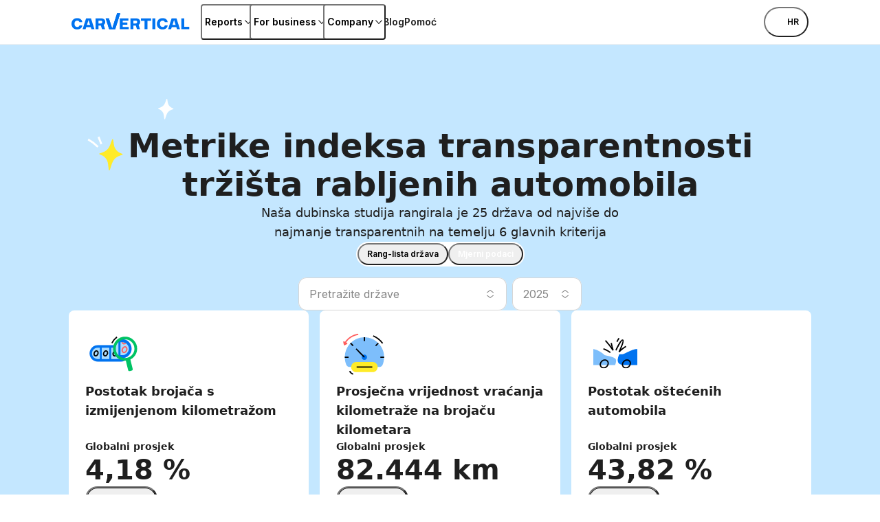

--- FILE ---
content_type: text/html; charset=utf-8
request_url: https://www.carvertical.com/hr/transparency-index/metrics
body_size: 92621
content:
<!DOCTYPE html><html lang="hr"><head><meta charSet="utf-8"/><style>:root { --font-inter: '__Inter_28e8b6', '__Inter_Fallback_28e8b6', Helvetica Neue, Helvetica, Arial, sans-serif; }</style><meta name="viewport" content="width=device-width, initial-scale=1"/><meta name="verify-paysera" content="46dbbcd85ca16a85a21fc4309380b47c"/><script>window.dataLayer = window.dataLayer || [];
              window.dataLayer.push({
                originalLocation: document.location.protocol + '//'
                  + document.location.hostname
                  + document.location.pathname
                  + document.location.search
              });</script><script>;(function(w,d,s,l,i){w[l]=w[l]||[];w[l].push({'gtm.start':
            new Date().getTime(),event:'gtm.js'});var f=d.getElementsByTagName(s)[0],j=d.createElement(s),
            dl=l!='dataLayer'?'&l='+l:'';j.async=true;j.src='https://www.googletagmanager.com/gtm.js?id='+i+dl;
            f.parentNode.insertBefore(j,f);
          })(window,document,'script','dataLayer','GTM-PZDTRDW');</script><script>;(function(w,d,s,l,i){w[l]=w[l]||[];w[l].push({'gtm.start':
            new Date().getTime(),event:'gtm.js'});var f=d.getElementsByTagName(s)[0],j=d.createElement(s),
            dl=l!='dataLayer'?'&l='+l:'';j.async=true;j.src='https://www.googletagmanager.com/gtm.js?id='+i+dl;
            f.parentNode.insertBefore(j,f);
          })(window,document,'script','dataLayer','GTM-TCNDB8P5');</script><base href="/"/><link rel="canonical" href="https://www.carvertical.com/hr/transparency-index/metrics"/><meta property="og:type" content="website"/><meta property="og:site_name" content="carVertical"/><meta property="og:url" content="https://www.carvertical.com/hr/transparency-index/metrics"/><meta property="og:locale" content="hr_HR"/><meta property="og:image" content="https://www.carvertical.com/share.png"/><meta name="theme-color" content="#FFFFFF"/><title>Metrike indeksa transparentnosti tržišta rabljenih automobila</title><meta property="og:title" content="Metrike indeksa transparentnosti tržišta rabljenih automobila"/><meta name="description" content="carVerticalov indeks transparentnosti tržišta rabljenih automobila temelji se na šest kriterija. Saznaj više o istraživanju i najtransparentnijim državama."/><meta property="og:description" content="carVerticalov indeks transparentnosti tržišta rabljenih automobila temelji se na šest kriterija. Saznaj više o istraživanju i najtransparentnijim državama."/><link rel="alternate" href="https://www.carvertical.com/transparency-index/metrics" hrefLang="en-US"/><link rel="alternate" href="https://www.carvertical.com/us/es/transparency-index/metrics" hrefLang="es-US"/><link rel="alternate" href="https://www.carvertical.com/en/transparency-index/metrics" hrefLang="en"/><link rel="alternate" href="https://www.carvertical.com/gb/transparency-index/metrics" hrefLang="en-GB"/><link rel="alternate" href="https://www.carvertical.com/au/transparency-index/metrics" hrefLang="en-AU"/><link rel="alternate" href="https://www.carvertical.com/lt/transparency-index/metrics" hrefLang="lt"/><link rel="alternate" href="https://www.carvertical.com/lt/ru/transparency-index/metrics" hrefLang="ru-LT"/><link rel="alternate" href="https://www.carvertical.com/et/transparency-index/metrics" hrefLang="et"/><link rel="alternate" href="https://www.carvertical.com/et/ru/transparency-index/metrics" hrefLang="ru-EE"/><link rel="alternate" href="https://www.carvertical.com/lv/transparency-index/metrics" hrefLang="lv"/><link rel="alternate" href="https://www.carvertical.com/lv/ru/transparency-index/metrics" hrefLang="ru-LV"/><link rel="alternate" href="https://www.carvertical.com/pl/transparency-index/metrics" hrefLang="pl"/><link rel="alternate" href="https://www.carvertical.com/ro/transparency-index/metrics" hrefLang="ro"/><link rel="alternate" href="https://www.carvertical.com/hu/transparency-index/metrics" hrefLang="hu"/><link rel="alternate" href="https://www.carvertical.com/fr/transparency-index/metrics" hrefLang="fr"/><link rel="alternate" href="https://www.carvertical.com/ua/transparency-index/metrics" hrefLang="uk"/><link rel="alternate" href="https://www.carvertical.com/ua/ru/transparency-index/metrics" hrefLang="ru-UA"/><link rel="alternate" href="https://www.carvertical.com/se/transparency-index/metrics" hrefLang="sv"/><link rel="alternate" href="https://www.carvertical.com/be/transparency-index/metrics" hrefLang="nl-BE"/><link rel="alternate" href="https://www.carvertical.com/be/fr/transparency-index/metrics" hrefLang="fr-BE"/><link rel="alternate" href="https://www.carvertical.com/cz/transparency-index/metrics" hrefLang="cs"/><link rel="alternate" href="https://www.carvertical.com/hr/transparency-index/metrics" hrefLang="hr"/><link rel="alternate" href="https://www.carvertical.com/bg/transparency-index/metrics" hrefLang="bg"/><link rel="alternate" href="https://www.carvertical.com/sk/transparency-index/metrics" hrefLang="sk"/><link rel="alternate" href="https://www.carvertical.com/rs/transparency-index/metrics" hrefLang="sr"/><link rel="alternate" href="https://www.carvertical.com/fi/transparency-index/metrics" hrefLang="fi"/><link rel="alternate" href="https://www.carvertical.com/fi/sv/transparency-index/metrics" hrefLang="sv-FI"/><link rel="alternate" href="https://www.carvertical.com/si/transparency-index/metrics" hrefLang="sl"/><link rel="alternate" href="https://www.carvertical.com/de/transparency-index/metrics" hrefLang="de"/><link rel="alternate" href="https://www.carvertical.com/it/transparency-index/metrics" hrefLang="it"/><link rel="alternate" href="https://www.carvertical.com/ch/transparency-index/metrics" hrefLang="de-CH"/><link rel="alternate" href="https://www.carvertical.com/ch/fr/transparency-index/metrics" hrefLang="fr-CH"/><link rel="alternate" href="https://www.carvertical.com/ch/it/transparency-index/metrics" hrefLang="it-CH"/><link rel="alternate" href="https://www.carvertical.com/dk/transparency-index/metrics" hrefLang="da"/><link rel="alternate" href="https://www.carvertical.com/es/transparency-index/metrics" hrefLang="es"/><link rel="alternate" href="https://www.carvertical.com/pt/transparency-index/metrics" hrefLang="pt"/><link rel="alternate" href="https://www.carvertical.com/za/transparency-index/metrics" hrefLang="en-ZA"/><link rel="alternate" href="https://www.carvertical.com/ae/transparency-index/metrics" hrefLang="en-AE"/><link rel="alternate" href="https://www.carvertical.com/ie/transparency-index/metrics" hrefLang="en-IE"/><link rel="alternate" href="https://www.carvertical.com/at/transparency-index/metrics" hrefLang="de-AT"/><link rel="alternate" href="https://www.carvertical.com/md/transparency-index/metrics" hrefLang="ro-MD"/><link rel="alternate" href="https://www.carvertical.com/nz/transparency-index/metrics" hrefLang="en-NZ"/><link rel="alternate" href="https://www.carvertical.com/ba/transparency-index/metrics" hrefLang="bs-BA"/><link rel="alternate" href="https://www.carvertical.com/no/transparency-index/metrics" hrefLang="en-NO"/><link rel="alternate" href="https://www.carvertical.com/nl/transparency-index/metrics" hrefLang="nl"/><meta name="next-head-count" content="64"/><link rel="preload" href="/_next/static/media/8e9860b6e62d6359-s.p.woff2" as="font" type="font/woff2" crossorigin="anonymous" data-next-font="size-adjust"/><link rel="preload" href="/_next/static/media/e4af272ccee01ff0-s.p.woff2" as="font" type="font/woff2" crossorigin="anonymous" data-next-font="size-adjust"/><link rel="preload" href="/_next/static/css/080794c966b8c2d3.css?dpl=dpl_Mjpju3uktfxijHuLmmmVszXJh95P" as="style"/><link rel="stylesheet" href="/_next/static/css/080794c966b8c2d3.css?dpl=dpl_Mjpju3uktfxijHuLmmmVszXJh95P" data-n-g=""/><link rel="preload" href="/_next/static/css/9f52ea78c4f9f491.css?dpl=dpl_Mjpju3uktfxijHuLmmmVszXJh95P" as="style"/><link rel="stylesheet" href="/_next/static/css/9f52ea78c4f9f491.css?dpl=dpl_Mjpju3uktfxijHuLmmmVszXJh95P" data-n-p=""/><noscript data-n-css=""></noscript><script defer="" nomodule="" src="/_next/static/chunks/polyfills-42372ed130431b0a.js?dpl=dpl_Mjpju3uktfxijHuLmmmVszXJh95P"></script><script src="/_next/static/chunks/webpack-10879a5369cde60c.js?dpl=dpl_Mjpju3uktfxijHuLmmmVszXJh95P" defer=""></script><script src="/_next/static/chunks/framework-afbb0f98fead45d7.js?dpl=dpl_Mjpju3uktfxijHuLmmmVszXJh95P" defer=""></script><script src="/_next/static/chunks/main-0d2fa6f4b320771c.js?dpl=dpl_Mjpju3uktfxijHuLmmmVszXJh95P" defer=""></script><script src="/_next/static/chunks/pages/_app-66d9b74c705f1624.js?dpl=dpl_Mjpju3uktfxijHuLmmmVszXJh95P" defer=""></script><script src="/_next/static/chunks/96123-23d800bb20f08fd3.js?dpl=dpl_Mjpju3uktfxijHuLmmmVszXJh95P" defer=""></script><script src="/_next/static/chunks/87736-8773189aacb4ae2b.js?dpl=dpl_Mjpju3uktfxijHuLmmmVszXJh95P" defer=""></script><script src="/_next/static/chunks/37554-b2f22ddb6792bb70.js?dpl=dpl_Mjpju3uktfxijHuLmmmVszXJh95P" defer=""></script><script src="/_next/static/chunks/pages/%5Bcountry%5D/%5Blanguage%5D/transparency-index/metrics-20dab19675a52f17.js?dpl=dpl_Mjpju3uktfxijHuLmmmVszXJh95P" defer=""></script><script src="/_next/static/Nizd74ycmtnGIvpQzNtM0/_buildManifest.js?dpl=dpl_Mjpju3uktfxijHuLmmmVszXJh95P" defer=""></script><script src="/_next/static/Nizd74ycmtnGIvpQzNtM0/_ssgManifest.js?dpl=dpl_Mjpju3uktfxijHuLmmmVszXJh95P" defer=""></script></head><body><div id="__next"><div class="Page_top__YaYc4" style="--pageOffset:64px"><div></div><div><header class="flex h-[--headerHeight] bg-white shadow-[0_1px_0_0_theme(colors.grey.200)]"><div class="_root_1efpr_1 flex flex-1 items-center justify-between gap-3"><div class="w-[150px] sm:w-[180px]"><div class="grid w-fit gap-1 -translate-y-px"><a href="/hr" class="Logo_link__Lnpli" data-testid="Link-innerLink"><div class="flex flex-col gap-0.25 sm:gap-0.5"><div class="Logo_image__JJIPW"><div class="relative shrink-0 overflow-hidden" style="width:180px;height:24px"><img src="/logo.svg" alt="carVertical" aria-hidden="false" class="absolute inset-0 block h-full w-full object-contain"/><div class="absolute inset-0 opacity-0" aria-hidden="true"><div style="width:180px;height:24px" aria-label="carVertical logo" role="img" class="pointer-events-none"></div></div></div></div><div class="Logo_suffix__LfBEX"></div></div></a></div></div><div class="hidden flex-1 items-center justify-between lg:flex"><nav class="twp hidden items-stretch self-stretch lg:flex"><ul class="flex gap-3 pl-2"><li class="flex items-center self-stretch [&amp;&gt;*]:h-full"><button type="button" class="twp whitespace-nowrap shadow-[inset_0_0_0_1px_var(--buttonBorderColor)] transition outline-none outline-offset-0 focus-visible:outline-2 focus-visible:outline-offset-2 focus-visible:outline-blue-300 text-black hover:bg-grey-200 hover:active:bg-grey-400 justify-center overflow-hidden [&amp;_svg]:shrink-0 py-1.75 data-[has-leading-icon=true]:pl-2 data-[has-trailing-icon=true]:pr-2 [&amp;_svg]:size-2.5 text-nowrap active:scale-100 active:bg-transparent relative -mx-0.5 flex items-center gap-0.5 rounded-xs bg-white px-0.5 !pr-0 text-s+ active:!bg-transparent hover:!bg-transparent pressed:!bg-transparent before:absolute before:inset-0 before:h-[--headerHeight] before:w-full" data-has-leading-icon="false" data-has-trailing-icon="true" aria-busy="false" aria-live="off" title="Reports" aria-expanded="false" aria-haspopup="dialog"><div class="flex items-center gap-[inherit]"><span>Reports</span><span class="inline-flex ml-0 rotate-0 [&amp;&gt;svg]:!h-2 [&amp;&gt;svg]:!w-2"><svg width="24" height="24" viewBox="0 0 24 24" fill="none" xmlns="http://www.w3.org/2000/svg" class="_root_1o0ex_1 _m_1o0ex_16" aria-hidden="true" focusable="false"><path fill-rule="evenodd" clip-rule="evenodd" d="M6.0496 7.98966C5.76775 7.68613 5.2932 7.66856 4.98966 7.95041C4.68613 8.23226 4.66856 8.70681 4.95041 9.01034L11.4504 16.0103C11.5923 16.1632 11.7915 16.25 12 16.25C12.2086 16.25 12.4077 16.1632 12.5496 16.0103L19.0496 9.01034C19.3315 8.70681 19.3139 8.23226 19.0103 7.95041C18.7068 7.66856 18.2323 7.68613 17.9504 7.98966L12 14.3978L6.0496 7.98966Z" fill="currentColor"></path></svg></span></div></button></li><li class="flex items-center self-stretch [&amp;&gt;*]:h-full"><button type="button" class="twp whitespace-nowrap shadow-[inset_0_0_0_1px_var(--buttonBorderColor)] transition outline-none outline-offset-0 focus-visible:outline-2 focus-visible:outline-offset-2 focus-visible:outline-blue-300 text-black hover:bg-grey-200 hover:active:bg-grey-400 justify-center overflow-hidden [&amp;_svg]:shrink-0 py-1.75 data-[has-leading-icon=true]:pl-2 data-[has-trailing-icon=true]:pr-2 [&amp;_svg]:size-2.5 text-nowrap active:scale-100 active:bg-transparent relative -mx-0.5 flex items-center gap-0.5 rounded-xs bg-white px-0.5 !pr-0 text-s+ active:!bg-transparent hover:!bg-transparent pressed:!bg-transparent before:absolute before:inset-0 before:h-[--headerHeight] before:w-full" data-has-leading-icon="false" data-has-trailing-icon="true" aria-busy="false" aria-live="off" title="For business" aria-expanded="false" aria-haspopup="dialog"><div class="flex items-center gap-[inherit]"><span>For business</span><span class="inline-flex ml-0 rotate-0 [&amp;&gt;svg]:!h-2 [&amp;&gt;svg]:!w-2"><svg width="24" height="24" viewBox="0 0 24 24" fill="none" xmlns="http://www.w3.org/2000/svg" class="_root_1o0ex_1 _m_1o0ex_16" aria-hidden="true" focusable="false"><path fill-rule="evenodd" clip-rule="evenodd" d="M6.0496 7.98966C5.76775 7.68613 5.2932 7.66856 4.98966 7.95041C4.68613 8.23226 4.66856 8.70681 4.95041 9.01034L11.4504 16.0103C11.5923 16.1632 11.7915 16.25 12 16.25C12.2086 16.25 12.4077 16.1632 12.5496 16.0103L19.0496 9.01034C19.3315 8.70681 19.3139 8.23226 19.0103 7.95041C18.7068 7.66856 18.2323 7.68613 17.9504 7.98966L12 14.3978L6.0496 7.98966Z" fill="currentColor"></path></svg></span></div></button></li><li class="flex items-center self-stretch [&amp;&gt;*]:h-full"><button type="button" class="twp whitespace-nowrap shadow-[inset_0_0_0_1px_var(--buttonBorderColor)] transition outline-none outline-offset-0 focus-visible:outline-2 focus-visible:outline-offset-2 focus-visible:outline-blue-300 text-black hover:bg-grey-200 hover:active:bg-grey-400 justify-center overflow-hidden [&amp;_svg]:shrink-0 py-1.75 data-[has-leading-icon=true]:pl-2 data-[has-trailing-icon=true]:pr-2 [&amp;_svg]:size-2.5 text-nowrap active:scale-100 active:bg-transparent relative -mx-0.5 flex items-center gap-0.5 rounded-xs bg-white px-0.5 !pr-0 text-s+ active:!bg-transparent hover:!bg-transparent pressed:!bg-transparent before:absolute before:inset-0 before:h-[--headerHeight] before:w-full" data-has-leading-icon="false" data-has-trailing-icon="true" aria-busy="false" aria-live="off" title="Company" aria-expanded="false" aria-haspopup="dialog"><div class="flex items-center gap-[inherit]"><span>Company</span><span class="inline-flex ml-0 rotate-0 [&amp;&gt;svg]:!h-2 [&amp;&gt;svg]:!w-2"><svg width="24" height="24" viewBox="0 0 24 24" fill="none" xmlns="http://www.w3.org/2000/svg" class="_root_1o0ex_1 _m_1o0ex_16" aria-hidden="true" focusable="false"><path fill-rule="evenodd" clip-rule="evenodd" d="M6.0496 7.98966C5.76775 7.68613 5.2932 7.66856 4.98966 7.95041C4.68613 8.23226 4.66856 8.70681 4.95041 9.01034L11.4504 16.0103C11.5923 16.1632 11.7915 16.25 12 16.25C12.2086 16.25 12.4077 16.1632 12.5496 16.0103L19.0496 9.01034C19.3315 8.70681 19.3139 8.23226 19.0103 7.95041C18.7068 7.66856 18.2323 7.68613 17.9504 7.98966L12 14.3978L6.0496 7.98966Z" fill="currentColor"></path></svg></span></div></button></li><li class="flex items-center self-stretch [&amp;&gt;*]:h-full"><a href="/hr/blog" class="flex items-center rounded-xs text-s+ font-semibold transition-colors duration-100 ease-out hover:text-blue outline-none focus-visible:ring focus-visible:ring-blue-200" data-testid="Link-innerLink" title="Blog">Blog</a></li><li class="flex items-center self-stretch [&amp;&gt;*]:h-full"><a href="/hr/help" class="flex items-center rounded-xs text-s+ font-semibold transition-colors duration-100 ease-out hover:text-blue outline-none focus-visible:ring focus-visible:ring-blue-200" data-testid="Link-innerLink" title="Pomoć">Pomoć</a></li></ul></nav><div class="hidden items-center gap-0 lg:flex"><button type="button" class="twp whitespace-nowrap rounded-full active:scale-[0.98] outline-none outline-offset-0 focus-visible:outline-2 focus-visible:outline-offset-2 focus-visible:outline-blue-300 [--buttonBorderColor:theme(colors.black)] text-black hover:bg-black hover:text-white hover:active:bg-grey-800 active:bg-grey-800 active:text-white relative flex items-center justify-center overflow-hidden text-nowrap [&amp;_svg]:shrink-0 gap-0.75 px-2.5 py-1.25 text-xs+ !leading-5 data-[has-leading-icon=true]:pl-1.75 data-[has-trailing-icon=true]:pr-1.75 [&amp;_svg]:size-2.5 bg-white pl-1 pr-1.5 uppercase shadow-none transition-colors duration-100 ease-out enabled:hover:bg-transparent enabled:hover:text-blue enabled:hover:shadow-none mr-0.5" data-has-leading-icon="false" data-has-trailing-icon="false" aria-busy="false" aria-live="off" aria-label="Choose country or language, currently selected Hrvatska" data-point-button="true"><div class="flex items-center gap-[inherit]"><span><span class="flex flex-row items-center gap-1"><span class="relative block aspect-square overflow-hidden rounded-full -my-1" style="width:24px"><img alt="hr flag" aria-hidden="true" loading="lazy" decoding="async" data-nimg="fill" class="object-cover" style="position:absolute;height:100%;width:100%;left:0;top:0;right:0;bottom:0;color:transparent" sizes="100vw" srcSet="/_next/image?url=%2Fimages%2Fflags%2Fhr.png&amp;w=640&amp;q=100&amp;dpl=dpl_Mjpju3uktfxijHuLmmmVszXJh95P 640w, /_next/image?url=%2Fimages%2Fflags%2Fhr.png&amp;w=750&amp;q=100&amp;dpl=dpl_Mjpju3uktfxijHuLmmmVszXJh95P 750w, /_next/image?url=%2Fimages%2Fflags%2Fhr.png&amp;w=828&amp;q=100&amp;dpl=dpl_Mjpju3uktfxijHuLmmmVszXJh95P 828w, /_next/image?url=%2Fimages%2Fflags%2Fhr.png&amp;w=1080&amp;q=100&amp;dpl=dpl_Mjpju3uktfxijHuLmmmVszXJh95P 1080w, /_next/image?url=%2Fimages%2Fflags%2Fhr.png&amp;w=1200&amp;q=100&amp;dpl=dpl_Mjpju3uktfxijHuLmmmVszXJh95P 1200w, /_next/image?url=%2Fimages%2Fflags%2Fhr.png&amp;w=1920&amp;q=100&amp;dpl=dpl_Mjpju3uktfxijHuLmmmVszXJh95P 1920w, /_next/image?url=%2Fimages%2Fflags%2Fhr.png&amp;w=2048&amp;q=100&amp;dpl=dpl_Mjpju3uktfxijHuLmmmVszXJh95P 2048w, /_next/image?url=%2Fimages%2Fflags%2Fhr.png&amp;w=3840&amp;q=100&amp;dpl=dpl_Mjpju3uktfxijHuLmmmVszXJh95P 3840w" src="/_next/image?url=%2Fimages%2Fflags%2Fhr.png&amp;w=3840&amp;q=100&amp;dpl=dpl_Mjpju3uktfxijHuLmmmVszXJh95P"/></span>hr</span></span></div></button></div></div><button type="button" aria-label="Open main menu" class="tap-highlight-transparent twp -mx-1.25 flex size-6 items-center justify-center rounded-full outline-none transition hover:bg-grey-50 focus-visible:ring pressed:bg-grey-50 lg:hidden" data-rac="" id="react-aria-:Rpqf56:"><span class="relative"><svg viewBox="0 0 5 4" overflow="visible" preserveAspectRatio="none" width="18" height="14.4" class="relative"><line y1="0" y2="0" stroke="#000" stroke-width="1.5" vector-effect="non-scaling-stroke" stroke-linecap="round" x1="0" x2="5"></line><line y1="2" y2="2" stroke="#000" stroke-width="1.5" vector-effect="non-scaling-stroke" stroke-linecap="round" x1="0" x2="5" opacity="1"></line><line y1="4" y2="4" stroke="#000" stroke-width="1.5" vector-effect="non-scaling-stroke" stroke-linecap="round" x1="0" x2="5"></line></svg></span></button></div></header></div></div><main class="Page_root__LtP5s" style="padding-top:64px"><section class="Section_root__cuO3q Section_l__OhyZ7" style="--backgroundColor:#c4e7ff"><div class="_root_1efpr_1"><div class="flex flex-col items-stretch gap-3"><div class="flex flex-col items-center gap-3"><div class="relative"><span class="asIcon_root__aRvCz asIcon_original__5udwF absolute -left-[60px] -top-5 h-13 max-md:!hidden"><svg xmlns="http://www.w3.org/2000/svg" fill="none" viewBox="0 0 132 109"><path fill="#FFEB28" d="M37.806 61.987c.278-.768 1.4-.657 1.523.156l1.212 7.903c.867 5.689 4.592 10.442 9.873 12.624l2.935 1.214c.678.278.645 1.247-.056 1.48l-3.891 1.292a18.578 18.578 0 0 0-11.752 11.7l-3.413 10.108c-.267.79-1.424.679-1.535-.145l-1.256-9.596c-.767-5.833-4.525-10.754-9.918-12.98l-2.724-1.124c-.678-.279-.644-1.247.056-1.481l4.203-1.392a18.584 18.584 0 0 0 11.574-11.198l3.169-8.572v.01Z"></path><path fill="#fff" d="M120.648.406c.222-.602 1.101-.513 1.201.122l.745 4.898c.578 3.785 3.057 6.958 6.571 8.405l1.712.712c.534.223.5.98-.045 1.17l-2.301.767a12.494 12.494 0 0 0-7.894 7.86l-2.124 6.3c-.211.624-1.123.535-1.2-.122l-.779-5.978c-.511-3.885-3.013-7.158-6.604-8.638l-1.579-.646c-.533-.223-.5-.98.045-1.17l2.512-.834a12.513 12.513 0 0 0 7.772-7.514l1.968-5.31V.406Z"></path><path stroke="#fff" stroke-linejoin="bevel" stroke-width="3" d="M1.26 61.92s7.571 4.086 14.987 11.356M21.407 69.011l-4.392-11.165"></path></svg></span><h1 class="m-0 block text-grey-900 text-center text-h-xl relative">Metrike indeksa transparentnosti tržišta rabljenih automobila</h1></div><h2 class="m-0 block text-grey-900 text-center text-l max-w-72">Naša dubinska studija rangirala je 25 država od najviše do najmanje transparentnih na temelju 6 glavnih kriterija</h2></div><div class="flex flex-col items-stretch gap-3"><div class="grid w-full place-items-center gap-2"><div role="tablist" class="twp isolate z-[1] flex w-max rounded-full bg-white p-0.25"><button type="button" class="relative rounded-full text-xs+ outline-none transition-colors duration-300 hover:text-blue focus-visible:ring px-1.5 py-0.75" role="tab" aria-selected="false" tabindex="-1"><span class="flex">Rang-lista država</span></button><button type="button" class="relative rounded-full text-xs+ outline-none transition-colors duration-300 hover:text-blue focus-visible:ring px-1.5 py-0.75 pointer-events-none text-white" role="tab" aria-selected="true" tabindex="0"><span class="flex">Mjerni podaci</span><div class="absolute inset-0 z-[-1] bg-blue" style="border-radius:9999px"></div></button></div><div class="grid w-full grid-cols-1 place-items-center gap-1 sm:w-auto sm:grid-cols-[3fr_1fr]"><template data-react-aria-hidden="true"><div class="flex flex-col gap-0.5"><div class="relative flex w-full items-center justify-between rounded-m border-none bg-white transition-shadow shadow-[inset_0_0_0_var(--borderSize,1px)_var(--borderColor,theme(colors.grey.600))] [--borderSize:1px] group-data-[focused]:[--borderColor:theme(colors.blue.DEFAULT)] group-data-[focused]:[--borderSize:2px] group-data-[open=true]:[--borderColor:theme(colors.blue.DEFAULT)] group-data-[open=true]:[--borderSize:2px] text-grey-600 [--borderColor:theme(colors.grey.400)]" data-rac="" role="group"><div class="relative flex w-full items-center"></div></div></div></template><div class="group twp isolate w-[min(400px,100%)] shrink-0" data-rac=""><div class="flex flex-col gap-0.5"><span class="text-s sr-only text-grey-600" id="react-aria-:R1b66j56H3:" for=":R366j56:">Pretražite države</span><div class="relative flex w-full items-center justify-between rounded-m border-none bg-white transition-shadow shadow-[inset_0_0_0_var(--borderSize,1px)_var(--borderColor,theme(colors.grey.600))] [--borderSize:1px] group-data-[focused]:[--borderColor:theme(colors.blue.DEFAULT)] group-data-[focused]:[--borderSize:2px] group-data-[open=true]:[--borderColor:theme(colors.blue.DEFAULT)] group-data-[open=true]:[--borderSize:2px] text-grey-600 [--borderColor:theme(colors.grey.400)]" data-rac="" role="group"><div class="relative flex w-full items-center"><button id="react-aria-:R1b66j56H2:" type="button" aria-labelledby="react-aria-:R1b66j56H7: react-aria-:R1b66j56H3:" aria-describedby="react-aria-:R1b66j56H5: react-aria-:R1b66j56H6:" aria-haspopup="listbox" aria-expanded="false" class="flex w-full items-center justify-between border-none bg-transparent p-0 focus:outline-none text-grey-600" data-rac=""><span id="react-aria-:R1b66j56H7:" class="flex-1 py-1.5 pl-2 text-left text-m outline-none [&amp;[data-placeholder]]:text-grey-600 text-grey-600" data-rac="" data-placeholder="true"><span>Pretražite države</span></span><span aria-hidden="true" class="mx-1 flex h-4 items-center rounded-full border-none bg-transparent px-1"><svg xmlns="http://www.w3.org/2000/svg" fill="none" viewBox="0 0 16 16" width="16" height="16" aria-hidden="true" data-slot="icon"><path fill="currentColor" fill-rule="evenodd" d="M3.905 9.756a.522.522 0 0 0-.625.836l4.412 3.304c.186.139.44.139.626 0l4.413-3.304a.522.522 0 0 0-.626-.836l-4.1 3.07-4.1-3.07Zm8.2-3.512a.522.522 0 1 0 .626-.836L8.318 2.104a.522.522 0 0 0-.625 0L3.28 5.408a.522.522 0 0 0 .625.836l4.1-3.07 4.1 3.07Z" clip-rule="evenodd"></path></svg></span></button></div></div></div></div><div style="border:0;clip:rect(0 0 0 0);clip-path:inset(50%);height:1px;margin:-1px;overflow:hidden;padding:0;position:absolute;width:1px;white-space:nowrap" aria-hidden="true" data-react-aria-prevent-focus="true" data-a11y-ignore="aria-hidden-focus" data-testid="hidden-select-container"><label><select tabindex="-1"><option></option><option value="be">Belgija</option><option value="bg">Bugarska</option><option value="dk">Danska</option><option value="ee">Estonija</option><option value="fi">Finska</option><option value="fr">Francuska</option><option value="hr">Hrvatska</option><option value="it">Italija</option><option value="lv">Latvija</option><option value="lt">Litva</option><option value="hu">Mađarska</option><option value="de">Njemačka</option><option value="pl">Poljska</option><option value="pt">Portugal</option><option value="ro">Rumunjska</option><option value="us">Sjedinjene Američke Države</option><option value="sk">Slovačka</option><option value="si">Slovenija</option><option value="rs">Srbija</option><option value="gb">Ujedinjeno Kraljevstvo</option><option value="ua">Ukrajina</option><option value="cz">Češka</option><option value="es">Španjolska</option><option value="se">Švedska</option><option value="ch">Švicarska</option></select></label></div><template data-react-aria-hidden="true"><div class="flex flex-col gap-0.5"><div class="relative flex w-full items-center justify-between rounded-m border-none bg-white transition-shadow shadow-[inset_0_0_0_var(--borderSize,1px)_var(--borderColor,theme(colors.grey.600))] [--borderSize:1px] group-data-[focused]:[--borderColor:theme(colors.blue.DEFAULT)] group-data-[focused]:[--borderSize:2px] group-data-[open=true]:[--borderColor:theme(colors.blue.DEFAULT)] group-data-[open=true]:[--borderSize:2px] text-grey-600 [--borderColor:theme(colors.grey.400)]" data-rac="" role="group"><div class="relative flex w-full items-center"></div></div></div></template><div class="group twp isolate w-[min(400px,100%)]" data-rac=""><div class="flex flex-col gap-0.5"><span class="text-s sr-only text-grey-600" id="react-aria-:R1d66j56H3:" for=":R566j56:">Pretražite države</span><div class="relative flex w-full items-center justify-between rounded-m border-none bg-white transition-shadow shadow-[inset_0_0_0_var(--borderSize,1px)_var(--borderColor,theme(colors.grey.600))] [--borderSize:1px] group-data-[focused]:[--borderColor:theme(colors.blue.DEFAULT)] group-data-[focused]:[--borderSize:2px] group-data-[open=true]:[--borderColor:theme(colors.blue.DEFAULT)] group-data-[open=true]:[--borderSize:2px] text-grey-600 [--borderColor:theme(colors.grey.400)]" data-rac="" role="group"><div class="relative flex w-full items-center"><button id="react-aria-:R1d66j56H2:" type="button" aria-labelledby="react-aria-:R1d66j56H7: react-aria-:R1d66j56H3:" aria-describedby="react-aria-:R1d66j56H5: react-aria-:R1d66j56H6:" aria-haspopup="listbox" aria-expanded="false" class="flex w-full items-center justify-between border-none bg-transparent p-0 focus:outline-none text-grey-600" data-rac=""><span id="react-aria-:R1d66j56H7:" class="flex-1 py-1.5 pl-2 text-left text-m outline-none [&amp;[data-placeholder]]:text-grey-600 text-grey-600" data-rac=""><span>2025</span></span><span aria-hidden="true" class="mx-1 flex h-4 items-center rounded-full border-none bg-transparent px-1"><svg xmlns="http://www.w3.org/2000/svg" fill="none" viewBox="0 0 16 16" width="16" height="16" aria-hidden="true" data-slot="icon"><path fill="currentColor" fill-rule="evenodd" d="M3.905 9.756a.522.522 0 0 0-.625.836l4.412 3.304c.186.139.44.139.626 0l4.413-3.304a.522.522 0 0 0-.626-.836l-4.1 3.07-4.1-3.07Zm8.2-3.512a.522.522 0 1 0 .626-.836L8.318 2.104a.522.522 0 0 0-.625 0L3.28 5.408a.522.522 0 0 0 .625.836l4.1-3.07 4.1 3.07Z" clip-rule="evenodd"></path></svg></span></button></div></div></div></div><div style="border:0;clip:rect(0 0 0 0);clip-path:inset(50%);height:1px;margin:-1px;overflow:hidden;padding:0;position:absolute;width:1px;white-space:nowrap" aria-hidden="true" data-react-aria-prevent-focus="true" data-a11y-ignore="aria-hidden-focus" data-testid="hidden-select-container"><label><select tabindex="-1"><option></option><option value="2023">2023</option><option value="2024">2024</option><option value="2025" selected="">2025</option></select></label></div></div></div><div class="grid grid-cols-1 gap-2 sm:grid-cols-2 md:grid-cols-3"><article class="flex flex-col rounded-s bg-white p-3 gap-3"><div class="flex flex-col gap-1"><svg xmlns="http://www.w3.org/2000/svg" fill="none" viewBox="0 0 120 121" width="80" height="80" aria-hidden="true" data-slot="illustration"><path stroke="#000" stroke-linejoin="bevel" stroke-width="2.8" d="M58.15 35.672s3.67-7.93 11.04-13.4"></path><path fill="#0073F0" d="M78.22 40.112H27.1c-9.996 0-18.1 8.104-18.1 18.1 0 9.997 8.104 18.1 18.1 18.1h51.12c9.996 0 18.1-8.103 18.1-18.1 0-9.996-8.104-18.1-18.1-18.1Z"></path><path fill="#AADCFF" d="M81.02 45.782h-54.3c-6.82 0-12.4 5.58-12.4 12.4s5.58 12.4 12.4 12.4h54.3c6.82 0 12.4-5.58 12.4-12.4s-5.58-12.4-12.4-12.4Z"></path><path stroke="#000" stroke-linejoin="bevel" stroke-width="2.8" d="M27.12 59.962c1.3-2.8.6-5.9-1.5-6.8-2.1-.9-4.8.6-6.1 3.4-1.3 2.8-.6 5.9 1.5 6.8 2.1.9 4.8-.6 6.1-3.5v.1ZM48.02 59.962c1.3-2.8.6-5.9-1.5-6.8-2.1-.9-4.8.6-6.1 3.4-1.3 2.8-.6 5.9 1.5 6.8 2.1.9 4.8-.6 6.1-3.5v.1ZM68.92 59.962c1.3-2.8.6-5.9-1.5-6.8-2.1-.9-4.8.6-6.1 3.4-1.3 2.8-.6 5.9 1.5 6.8 2.1.9 4.8-.6 6.1-3.5v.1Z"></path><path fill="#0073F0" d="M35.72 42.662h-4v31.1h4v-31.1ZM56.62 42.662h-4v31.1h4v-31.1ZM77.52 42.662h-4v31.1h4v-31.1Z"></path><path stroke="#FF5F5F" stroke-linejoin="bevel" stroke-width="2.8" d="M88.96 62.733c1.3-2.8.6-5.9-1.5-6.8-2.1-.9-4.8.6-6.1 3.4-1.3 2.8-.6 5.9 1.5 6.8 2.1.9 4.8-.6 6.1-3.5v.1Z"></path><path fill="#0073F0" d="M77.57 42.713h-4v31.1h4v-31.1Z"></path><mask id="odometer-clocked_svg__a" width="17" height="26" x="77" y="45" maskUnits="userSpaceOnUse" style="mask-type:luminance"><path fill="#fff" d="M81.18 45.832h-3.5v24.8h3.5c6.82 0 12.4-5.58 12.4-12.4s-5.58-12.4-12.4-12.4Z"></path></mask><g mask="url(#odometer-clocked_svg__a)"><path stroke="#FF5F5F" stroke-linejoin="bevel" stroke-width="2.8" d="M88.96 46.572c1.3-2.8.6-5.9-1.5-6.8-2.1-.9-4.8.6-6.1 3.4-1.3 2.8-.6 5.9 1.5 6.8 2.1.9 4.8-.6 6.1-3.5v.1Z"></path></g><path fill="#0073F0" d="M77.52 35.673h-4v31.1h4v-31.1Z"></path><path fill="#00C364" d="m101.87 96.072-4.5 1.2c-1.5.4-3-.4-3.4-1.7l-5.63-23.03c-.4-1.4.93-1.47 2.43-1.87l4.5-1.2c1.5-.4 2.64-1.06 3.04.24l5.66 23.16c.4 1.4-.6 2.8-2.1 3.2Z"></path><path fill="#fff" d="M87.17 70.372c12.4 0 22.5-10.1 22.5-22.5s-10.1-22.5-22.5-22.5-22.5 10.1-22.5 22.5 10.1 22.5 22.5 22.5Z"></path><mask id="odometer-clocked_svg__b" width="46" height="46" x="64" y="25" maskUnits="userSpaceOnUse" style="mask-type:luminance"><path fill="#fff" d="M87.42 70.372c12.4 0 22.5-10.1 22.5-22.5s-10.1-22.5-22.5-22.5-22.5 10.1-22.5 22.5 10.1 22.5 22.5 22.5Z"></path></mask><g mask="url(#odometer-clocked_svg__b)"><path fill="#0073F0" d="M80.61 26.952H18.83c-11.554 0-20.92 9.366-20.92 20.92 0 11.554 9.366 20.92 20.92 20.92h61.78c11.554 0 20.92-9.366 20.92-20.92 0-11.554-9.366-20.92-20.92-20.92Z"></path><path fill="#AADCFF" d="M81.15 33.502H18.39c-7.88 0-14.33 6.45-14.33 14.33s6.45 14.33 14.33 14.33h62.76c7.88 0 14.33-6.45 14.33-14.33s-6.45-14.33-14.33-14.33Z"></path><path stroke="#FF5F5F" stroke-linejoin="bevel" stroke-width="2.8" d="M90.27 52.012c1.5-3.24.69-6.82-1.73-7.86s-5.55.69-7.05 3.93-.69 6.82 1.73 7.86 5.55-.69 7.05-4.05v.12Z"></path><path fill="#0073F0" d="M77.11 29.902h-4.62v35.94h4.62v-35.94Z"></path><mask id="odometer-clocked_svg__c" width="19" height="30" x="77" y="33" maskUnits="userSpaceOnUse" style="mask-type:luminance"><path fill="#fff" d="M81.28 33.502h-4.05v28.66h4.05c7.88 0 14.33-6.45 14.33-14.33s-6.45-14.33-14.33-14.33Z"></path></mask><g mask="url(#odometer-clocked_svg__c)"><path stroke="#FF5F5F" stroke-linejoin="bevel" stroke-width="2.8" d="M90.27 32.892c1.5-3.24.69-6.82-1.73-7.86s-5.55.69-7.05 3.93-.69 6.82 1.73 7.86 5.55-.69 7.05-4.05v.12Z"></path></g></g><path stroke="#00C364" stroke-miterlimit="10" stroke-width="6" d="M87.17 71.372c13 0 23.5-10.5 23.5-23.5s-10.5-23.5-23.5-23.5-23.5 10.5-23.5 23.5 10.5 23.5 23.5 23.5Z"></path></svg><h3 class="m-0 block text-grey-900 text-l+">Postotak <span>brojača s izmijenjenom kilometražom</span></h3></div><div class="flex flex-col gap-3 mt-auto"><div class="flex flex-col items-start gap-1"><span class="m-0 block text-grey-900 text-s+">Globalni prosjek</span><span class="m-0 block text-grey-900 text-h-l">4,18 %</span></div><div><a href="/hr/transparency-index/metrics#odometers-clocked" class="" data-testid="Link-innerLink"><button type="button" class="twp whitespace-nowrap rounded-full shadow-[inset_0_0_0_1px_var(--buttonBorderColor)] transition active:scale-[0.98] outline-none outline-offset-0 focus-visible:outline-2 focus-visible:outline-offset-2 focus-visible:outline-blue-300 [--buttonBorderColor:theme(colors.black)] text-black hover:bg-black hover:text-white hover:active:bg-grey-800 active:bg-grey-800 active:text-white relative flex items-center justify-center overflow-hidden text-nowrap [&amp;_svg]:shrink-0 gap-0.5 px-1.75 py-1 text-xs+ data-[has-leading-icon=true]:pl-1.25 data-[has-trailing-icon=true]:pr-1.25 [&amp;_svg]:size-2" data-has-leading-icon="false" data-has-trailing-icon="false" aria-busy="false" aria-live="off"><div class="flex items-center gap-[inherit]"><span>Pročitaj više</span></div></button></a></div></div></article><article class="flex flex-col rounded-s bg-white p-3 gap-3"><div class="flex flex-col gap-1"><svg xmlns="http://www.w3.org/2000/svg" fill="none" viewBox="0 0 120 121" width="80" height="80" aria-hidden="true" data-slot="illustration"><path fill="#7DBEFB" d="M104.826 64.672c.3 6.6-.8 12.8-3.1 18.5-1.2 3.1-4.2 5.1-7.5 5.1h-65.1c-3.3 0-6.3-2-7.5-5.1-2-5.1-3.2-10.7-3.2-16.5 0-24.8 20.2-44.8 44.9-43.9 22.3.8 40.6 19.2 41.6 41.8l-.1.1Z"></path><path fill="#0073F0" d="M61.526 60.872c-3.2 0-5.8 2.6-5.8 5.9 0 3.3 2.6 5.9 5.8 5.9 3.2 0 5.8-2.6 5.8-5.9 0-3.3-2.6-5.9-5.8-5.9Z"></path><path stroke="#000" stroke-linejoin="bevel" stroke-width="2.8" d="M80.926 19.773c8.3 3.4 15.4 9.1 20.7 16.3"></path><path fill="#FFEB28" d="M79.726 77.173h-36.3c-6.1 0-11 5-11 11.2 0 6.2 4.9 11.2 11 11.2h36.3c6.1 0 11-5 11-11.2 0-6.2-4.9-11.2-11-11.2Z"></path><path stroke="#000" stroke-linejoin="bevel" stroke-width="2.8" d="M44.326 88.272h34.4M61.525 22.773v8.4M26.626 66.673h-8.3M104.825 66.673h-8.3M36.826 41.572l-5.9-6M86.226 41.672l5.9-5.9M36.726 104.073c-3.4-1.1-6.1-3.6-7.5-6.9M61.526 66.673l-18.2-18.5"></path><path fill="#FF5F5F" d="m23.626 37.573-5.6 2.8c-.7.4-1.6 0-1.7-.9l-1.3-6.4c-.2-1 .8-1.7 1.7-1.3l6.9 3.5c.9.5.9 1.7 0 2.2v.1Z"></path><path stroke="#FF5F5F" stroke-linejoin="bevel" stroke-width="2.8" d="M19.025 35.273s8.2-16 29-19"></path></svg><h3 class="m-0 block text-grey-900 text-l+"><span>Prosječna vrijednost vraćanja kilometraže na brojaču kilometara</span></h3></div><div class="flex flex-col gap-3 mt-auto"><div class="flex flex-col items-start gap-1"><span class="m-0 block text-grey-900 text-s+">Globalni prosjek</span><span class="m-0 block text-grey-900 text-h-l">82.444 km</span></div><div><a href="/hr/transparency-index/metrics#odometer-rollback" class="" data-testid="Link-innerLink"><button type="button" class="twp whitespace-nowrap rounded-full shadow-[inset_0_0_0_1px_var(--buttonBorderColor)] transition active:scale-[0.98] outline-none outline-offset-0 focus-visible:outline-2 focus-visible:outline-offset-2 focus-visible:outline-blue-300 [--buttonBorderColor:theme(colors.black)] text-black hover:bg-black hover:text-white hover:active:bg-grey-800 active:bg-grey-800 active:text-white relative flex items-center justify-center overflow-hidden text-nowrap [&amp;_svg]:shrink-0 gap-0.5 px-1.75 py-1 text-xs+ data-[has-leading-icon=true]:pl-1.25 data-[has-trailing-icon=true]:pr-1.25 [&amp;_svg]:size-2" data-has-leading-icon="false" data-has-trailing-icon="false" aria-busy="false" aria-live="off"><div class="flex items-center gap-[inherit]"><span>Pročitaj više</span></div></button></a></div></div></article><article class="flex flex-col rounded-s bg-white p-3 gap-3"><div class="flex flex-col gap-1"><svg xmlns="http://www.w3.org/2000/svg" fill="none" viewBox="0 0 120 120" width="80" height="80" aria-hidden="true" data-slot="illustration"><mask id="cars-accident_svg__a" width="96" height="67" x="12" y="24" maskUnits="userSpaceOnUse" style="mask-type:luminance"><path fill="#fff" d="M108 24H12v66.4h96V24Z"></path></mask><g mask="url(#cars-accident_svg__a)"><path fill="#0073F0" d="M108 83.09H79.9c-16.58 0-17.05-9.77-11.3-23.4h6.06c5.99 0 20.81-11.54 33.35-11.54v34.94H108Z"></path><path fill="#7DBEFB" d="M12 83.09h47.64c4.61-13.75 3.58-16.05-22.62-21.34C32.15 57.23 22.37 49.91 12 48.16V83.1v-.01Z"></path><path stroke="#000" stroke-linejoin="bevel" stroke-width="2.8" d="M75.72 80.75c.75-4.77 5.18-8.65 9.88-8.65 4.7 0 7.92 3.87 7.17 8.65-.75 4.77-5.18 8.65-9.88 8.65-4.7 0-7.92-3.87-7.17-8.65ZM27.33 80.75c.75-4.77 5.18-8.65 9.88-8.65 4.7 0 7.92 3.87 7.17 8.65-.75 4.77-5.18 8.65-9.88 8.65-4.7 0-7.92-3.87-7.17-8.65ZM34.04 47.76s8.35 2.96 15.22 8.1M61.31 51.08s11.09-24.03 14.9-22.4c3.81 1.63-7.99 25.69-7.99 25.69s5.51-5.83 14.96-11.9M38.53 29.69c9.54 10.58 16.62 21.39 16.62 21.39s-2.37-7.94-4.02-15.97M63.65 32.38s1.9-4.38 4.56-7.75"></path></g></svg><h3 class="m-0 block text-grey-900 text-l+">Postotak <span>oštećenih automobila</span></h3></div><div class="flex flex-col gap-3 mt-auto"><div class="flex flex-col items-start gap-1"><span class="m-0 block text-grey-900 text-s+">Globalni prosjek</span><span class="m-0 block text-grey-900 text-h-l">43,82 %</span></div><div><a href="/hr/transparency-index/metrics#damaged-cars" class="" data-testid="Link-innerLink"><button type="button" class="twp whitespace-nowrap rounded-full shadow-[inset_0_0_0_1px_var(--buttonBorderColor)] transition active:scale-[0.98] outline-none outline-offset-0 focus-visible:outline-2 focus-visible:outline-offset-2 focus-visible:outline-blue-300 [--buttonBorderColor:theme(colors.black)] text-black hover:bg-black hover:text-white hover:active:bg-grey-800 active:bg-grey-800 active:text-white relative flex items-center justify-center overflow-hidden text-nowrap [&amp;_svg]:shrink-0 gap-0.5 px-1.75 py-1 text-xs+ data-[has-leading-icon=true]:pl-1.25 data-[has-trailing-icon=true]:pr-1.25 [&amp;_svg]:size-2" data-has-leading-icon="false" data-has-trailing-icon="false" aria-busy="false" aria-live="off"><div class="flex items-center gap-[inherit]"><span>Pročitaj više</span></div></button></a></div></div></article><article class="flex flex-col rounded-s bg-white p-3 gap-3"><div class="flex flex-col gap-1"><svg xmlns="http://www.w3.org/2000/svg" fill="none" viewBox="0 0 128 120" width="80" height="80" aria-hidden="true" data-slot="illustration"><mask id="car-damaged_svg__a" width="105" height="70" x="9" y="31" maskUnits="userSpaceOnUse" style="mask-type:luminance"><path fill="#fff" d="M113.598 31.5H9.498v69h104.1v-69Z"></path></mask><g mask="url(#car-damaged_svg__a)"><path fill="#0073EB" d="M87.3 69.8c-5.2-4.8-5.8-14.4-26.6-14.4S31.6 67.7 25.2 67.7h-5.1c-.8 0-1.6.5-1.9 1.3-5.5 13.8-4.5 23.6 12.6 23.6h79.099c.9 0 1.7-.6 1.9-1.4 4.3-13.4 2.4-15.8-24.5-21.3v-.1Z"></path><path stroke="#000" stroke-linejoin="bevel" stroke-width="2.8" d="M26.4 90c.8-5.1 5.5-9.2 10.5-9.2s8.4 4.1 7.6 9.2c-.8 5.1-5.5 9.2-10.5 9.2s-8.4-4.1-7.6-9.2ZM77 90c.8-5.1 5.5-9.2 10.5-9.2s8.4 4.1 7.6 9.2c-.8 5.1-5.5 9.2-10.5 9.2S76.2 95.1 77 90Z"></path><path fill="#fff" d="M52.8 69c-.6 0-1.1-.5-1.1-1.1 0-5.3 1.2-10.4 15.2-8.5 7.4 1 13.1 4.5 14.2 9.4.2.8-.5 1.5-1.2 1.4L52.8 69Z"></path><path fill="#FF5F5F" d="m9.8 48.5 4.1-12.4c1.2-3.5 4.9-5.3 8.4-4.2l22.9 8.2c.4.1.8.3 1.2.6 1.2.6 2.3 1.6 2.9 2.9l4.1 8.3c1.6 3.2.3 7.2-2.9 8.8l-8.3 4.1c-1.3.7-2.7.8-4.1.6-.4 0-.9-.2-1.3-.3l-22.9-8.2c-3.5-1.1-5.3-4.9-4.2-8.4h.1Zm34.1 10.1c2 .7 4.5-.4 5.5-2.3s.2-4.1-1.9-4.7c-2-.7-4.5.4-5.5 2.3s-.1 4.1 1.9 4.7Z"></path><path stroke="#000" stroke-linejoin="bevel" stroke-width="2.8" d="M45.999 53.9c1.6 6.1 6 9 6 9 5.9 3.6 10.9-1.5 10.9-1.5l4.3-4.6"></path><path fill="#4D9DF5" d="m71.199 76.3-7-.8-2.2-2.4c-.5-.6-1.6-.3-1.6.6l-.3 4.4-9.2 3.5c-.9.3-.7 1.7.2 1.8l6.8.8 6.5 4.6 1.4-7.9 5.3-4.6h.1Z"></path><path fill="#0073EB" d="M62.499 58.9s3.4 0 5.7.6c2.3.5 2.9-1.3 2.9-1.3l-3.2-2.4h-2.9l-2.5 3.1Z"></path><path stroke="#000" stroke-linejoin="bevel" stroke-width="2.8" d="m66 88.5-1.1-7.9 7.2-3.4M34.3 53.4 26.4 57l-3.6-7.9M26.4 57l5.8-15.7"></path></g></svg><h3 class="m-0 block text-grey-900 text-l+">Prosječna <span>vrijednost oštećenja</span></h3></div><div class="flex flex-col gap-3 mt-auto"><div class="flex flex-col items-start gap-1"><span class="m-0 block text-grey-900 text-s+">Globalni prosjek</span><span class="m-0 block text-grey-900 text-h-l">4.388 €</span></div><div><a href="/hr/transparency-index/metrics#damage-value" class="" data-testid="Link-innerLink"><button type="button" class="twp whitespace-nowrap rounded-full shadow-[inset_0_0_0_1px_var(--buttonBorderColor)] transition active:scale-[0.98] outline-none outline-offset-0 focus-visible:outline-2 focus-visible:outline-offset-2 focus-visible:outline-blue-300 [--buttonBorderColor:theme(colors.black)] text-black hover:bg-black hover:text-white hover:active:bg-grey-800 active:bg-grey-800 active:text-white relative flex items-center justify-center overflow-hidden text-nowrap [&amp;_svg]:shrink-0 gap-0.5 px-1.75 py-1 text-xs+ data-[has-leading-icon=true]:pl-1.25 data-[has-trailing-icon=true]:pr-1.25 [&amp;_svg]:size-2" data-has-leading-icon="false" data-has-trailing-icon="false" aria-busy="false" aria-live="off"><div class="flex items-center gap-[inherit]"><span>Pročitaj više</span></div></button></a></div></div></article><article class="flex flex-col rounded-s bg-white p-3 gap-3"><div class="flex flex-col gap-1"><svg xmlns="http://www.w3.org/2000/svg" fill="none" viewBox="0 0 120 120" width="80" height="80" aria-hidden="true" data-slot="illustration"><path fill="#00C364" d="m39.578 61.84-19.7-1.498c-8.284-.622-14.05-8.138-12.675-16.023l3.512-18.906C12.09 17.77 19.624 12.767 27.4 14.265l18.325 3.505c7.152 1.372 12.051 8.012 11.173 15.147l-2.137 16.9c-1.006 7.39-7.66 12.646-15.31 12.15l.127-.126Z"></path><path stroke="#fff" stroke-linejoin="bevel" stroke-width="2.8" d="M39.93 27S27.42 43.77 24.38 50.45M27.06 36.35c1.82-1.58 2.19-4.01.97-5.35-1.22-1.34-3.52-1.58-5.35 0-1.82 1.58-2.19 4.01-.97 5.35 1.09 1.46 3.52 1.58 5.35 0ZM41.27 45.95c1.82-1.58 2.19-4.01.97-5.35-1.09-1.46-3.52-1.58-5.35 0-1.83 1.58-2.19 4.01-.97 5.35 1.09 1.46 3.52 1.58 5.35 0Z"></path><path fill="#0073EA" d="M42.3 85.66c0 16.6 0 20.4-4.2 20.4h-6.3c-4.2 0-5-3.7-5-20.4M40.2 71.06l-1.8-4.7c-.6-1.6-2.1-2.6-3.8-2.6h-3.7c-2.2 0-4.1 1.8-4.1 4.1s.7 2.7 1.9 3.4l7.9 5M97.3 85.66c0 16.6 0 20.4 4.2 20.4h6.3c4.2 0 5-3.7 5-20.4"></path><path fill="#0073EA" d="M106.4 98.76H33.2c-2.7 0-5-1.9-5.5-4.6-1.4-7.2-2.4-20.8 8.5-27 3.4-2 4.8-6.2 7.6-10.9 3.5-5.8 9.9-9.2 16.7-9.2h18.7c6.8 0 13.2 3.5 16.7 9.2 2.9 4.7 4.2 8.9 7.6 10.9 10.9 6.2 9.9 19.9 8.4 27-.5 2.7-2.8 4.6-5.5 4.6Z"></path><path fill="#0073EA" d="m99.5 71.06 1.8-4.7c.6-1.6 2.1-2.6 3.8-2.6h3.7c2.2 0 4 1.8 4 4.1s-.7 2.7-1.9 3.4l-7.9 5"></path><path fill="#A2D4FF" d="M97.3 70.26c-2.2.5-5.2 1.8-6.3 5.2-.2.6-.6 1-1.2 1.1-2.3.5-7.9 1.6-19.6 1.6-11.7 0-18-1.1-20.4-1.6-.6-.1-1-.6-1.2-1.1-1.1-3.4-4-4.7-6.3-5.2-1.2-.2-1.6-1.6-.9-2.6l.9-1.2c.3-.4.8-.7 1.4-.6 3.6.2 16.5 1.1 26.1 1.1 9.6 0 22.5-.9 26.1-1.1.5 0 1 .2 1.4.6l.9 1.2c.7.9.2 2.3-.9 2.6Z"></path><path fill="#fff" d="M93.6 61.06c.4.7 0 1.6-.8 1.7-3.8.4-11.2 1-22.8 1-11.6 0-19.2-.6-23-1-.8 0-1.2-1-.9-1.7.6-1.1 1.3-2.3 2-3.4 2.8-4.4 7.8-7.2 13.1-7.2h17.4c5.3 0 10.3 2.7 13.1 7.2.7 1.2 1.4 2.3 2 3.4h-.1ZM43.8 84.36c2.6-1.9 2.8-5.9.6-8.9-2.2-3-6.1-4-8.7-2.1-2.5 1.9-2.8 5.9-.6 8.9 2.2 3 6.1 4 8.7 2.1ZM104.5 82.26c2.2-3 2-7-.6-8.9-2.5-1.9-6.4-1-8.7 2.1-2.2 3-2 7 .6 8.9 2.6 1.9 6.4 1 8.7-2.1Z"></path><path stroke="#00C364" stroke-linejoin="bevel" stroke-width="2.4" d="M22.079 58s-5.9 5.69 2.18 12.17"></path><path stroke="#000" stroke-linejoin="bevel" stroke-width="2.8" d="M65.02 33s-3.78 3.75-6.02 4.01M70.33 39.6S64.61 41.88 59 41.85"></path></svg><h3 class="m-0 block text-grey-900 text-l+">Postotak <span>uvezenih rabljenih automobila</span></h3></div><div class="flex flex-col gap-3 mt-auto"><div class="flex flex-col items-start gap-1"><span class="m-0 block text-grey-900 text-s+">Globalni prosjek</span><span class="m-0 block text-grey-900 text-h-l">53,67 %</span></div><div><a href="/hr/transparency-index/metrics#imported-cars" class="" data-testid="Link-innerLink"><button type="button" class="twp whitespace-nowrap rounded-full shadow-[inset_0_0_0_1px_var(--buttonBorderColor)] transition active:scale-[0.98] outline-none outline-offset-0 focus-visible:outline-2 focus-visible:outline-offset-2 focus-visible:outline-blue-300 [--buttonBorderColor:theme(colors.black)] text-black hover:bg-black hover:text-white hover:active:bg-grey-800 active:bg-grey-800 active:text-white relative flex items-center justify-center overflow-hidden text-nowrap [&amp;_svg]:shrink-0 gap-0.5 px-1.75 py-1 text-xs+ data-[has-leading-icon=true]:pl-1.25 data-[has-trailing-icon=true]:pr-1.25 [&amp;_svg]:size-2" data-has-leading-icon="false" data-has-trailing-icon="false" aria-busy="false" aria-live="off"><div class="flex items-center gap-[inherit]"><span>Pročitaj više</span></div></button></a></div></div></article><article class="flex flex-col rounded-s bg-white p-3 gap-3"><div class="flex flex-col gap-1"><svg xmlns="http://www.w3.org/2000/svg" fill="none" viewBox="0 0 120 120" width="80" height="80" aria-hidden="true" data-slot="illustration"><mask id="calendar-car_svg__a" width="106" height="75" x="10" y="22" maskUnits="userSpaceOnUse" style="mask-type:luminance"><path fill="#fff" d="M115.2 22H10v75h105.2V22Z"></path></mask><g mask="url(#calendar-car_svg__a)"><path fill="#0073EB" d="m93.4 34.1 5.8 59.6c.3 1.7-1.1 3.3-2.8 3.3H82.6l10.8-62.9Z"></path><path fill="#7DBEFB" d="M85.2 97H14.1c-2.4 0-4.2-2-4.1-4.4l3.9-55.1c.3-4.5 4-7.9 8.5-7.9h67c2.4 0 4.2 2 4.1 4.4l-4.1 59.2c-.1 2.2-1.9 3.8-4.1 3.8h-.1Z"></path><path fill="#FF5F5F" d="m14.1 33.5-.8 11.8h79.3l.8-11.3c.2-2.4-1.7-4.4-4.1-4.4h-71c-2.2 0-4 1.7-4.1 3.8l-.1.1Z"></path><path stroke="#000100" stroke-linejoin="bevel" stroke-width="2.8" d="M33.9 35.9c-3.4 0-5.6-2.8-4.8-6.3.8-3.5 4.2-6.3 7.6-6.3 3.4 0 5.6 2.8 4.8 6.3M53.3 35.9c-3.4 0-5.6-2.8-4.8-6.3.8-3.5 4.2-6.3 7.6-6.3 3.4 0 5.6 2.8 4.8 6.3M72.6 35.9c-3.4 0-5.6-2.8-4.8-6.3.8-3.5 4.2-6.3 7.6-6.3 3.4 0 5.6 2.8 4.8 6.3"></path><path fill="#0073F0" d="M65.9 64.1c-3.2-3-3.6-8.9-16.4-8.9-12.8 0-17.9 7.6-21.9 7.6h-3.2c-.5 0-.9.3-1.1.7-1.1 2.7-1.8 5.1-1.9 7.2-.2 4.6 2.3 7.5 9.6 7.5h48.6c.7 0 1.2-.4 1.4-1.1 2.6-8.1 1.3-9.6-15.2-13h.1Z"></path><path stroke="#000100" stroke-linejoin="bevel" stroke-width="2.8" d="M28.7 78.5c.5-3.1 3.4-5.7 6.5-5.7s5.2 2.5 4.7 5.7c-.5 3.1-3.4 5.7-6.5 5.7s-5.2-2.5-4.7-5.7ZM61.9 78.5c.5-3.1 3.4-5.7 6.5-5.7s5.2 2.5 4.7 5.7c-.5 3.1-3.4 5.7-6.5 5.7s-5.2-2.5-4.7-5.7Z"></path><path fill="#fff" d="M39 62.9c0-2.9 6.1-6 13.7-5 4.1.5 6 2.1 8 5.7"></path><path stroke="#000100" stroke-linejoin="bevel" stroke-width="2.8" d="M114.2 76.7s-6.2 7-13.4 7.2M112.5 90.4s-6.5 1.9-10.7.9"></path></g></svg><h3 class="m-0 block text-grey-900 text-l+"><span>Prosječna starost</span> provjerenih automobila</h3></div><div class="flex flex-col gap-3 mt-auto"><div class="flex flex-col items-start gap-1"><span class="m-0 block text-grey-900 text-s+">Globalni prosjek</span><span class="m-0 block text-grey-900 text-h-l">9,88</span></div><div><a href="/hr/transparency-index/metrics#average-cars-age" class="" data-testid="Link-innerLink"><button type="button" class="twp whitespace-nowrap rounded-full shadow-[inset_0_0_0_1px_var(--buttonBorderColor)] transition active:scale-[0.98] outline-none outline-offset-0 focus-visible:outline-2 focus-visible:outline-offset-2 focus-visible:outline-blue-300 [--buttonBorderColor:theme(colors.black)] text-black hover:bg-black hover:text-white hover:active:bg-grey-800 active:bg-grey-800 active:text-white relative flex items-center justify-center overflow-hidden text-nowrap [&amp;_svg]:shrink-0 gap-0.5 px-1.75 py-1 text-xs+ data-[has-leading-icon=true]:pl-1.25 data-[has-trailing-icon=true]:pr-1.25 [&amp;_svg]:size-2" data-has-leading-icon="false" data-has-trailing-icon="false" aria-busy="false" aria-live="off"><div class="flex items-center gap-[inherit]"><span>Pročitaj više</span></div></button></a></div></div></article></div></div></div></div></section><section class="Section_root__cuO3q Section_l__OhyZ7" id="odometers-clocked" data-testid="odometers-clocked" style="--backgroundColor:#fff"><div class="_root_1efpr_1 GlobalMetricSection_wrapper__EeVkb"><div class="GlobalMetricSection_content__o70jZ"><div class="flex flex-col items-start gap-1"><div class="_root_1frmd_1 _blueLight_1frmd_27 _s_1frmd_95 _emphasized_1frmd_85">Globalni prosjek<!-- -->: <!-- -->4,18 %</div><h2 class="m-0 block text-grey-900 text-h-l">Postotak <span>brojača s izmijenjenom kilometražom</span></h2></div><p class="m-0 block text-grey-900 text-l">Vraćanje kilometraže može povećati cijenu automobila do 25%. U nekim slučajevima neovlaštena izmjena brojača kilometara ne samo da dovodi do plaćanja previsoke kupovne cijene vozila, već i ugrožava sigurnost – automobili s većom kilometražom mogu imati ozbiljne nedostatke.</p></div><div class="MetricBarChart_root__cv7hc GlobalMetricSection_chart__xm2He" style="--metricColor:#0073f0;--secondaryMetricColor:#aadcff"><div class="MetricBarChart_chart__7zIr3"><div class="MetricBarChart_ratings__zkpwV"><p class="MetricBarChart_averageLabel__URAmF">Globalni prosjek</p><div class="MetricBarChart_bar__2AfSn MetricBarChart_global__p7kC5" style="--fillWidth:38.739573679332715%"><span class="MetricBarChart_value__V_q5D">4,18 %</span></div><div class="MetricBarChart_label__Sf_Wg"><span class="m-0 block text-grey-900 text-h-s MetricBarChart_rank__L8yk1">1</span><a href="/hr/transparency-index/switzerland" class="MetricBarChart_link__r_Qzk" data-testid="Link-innerLink"><span class="CountryLabel_root__x1kFr MetricBarChart_badge__cUhX5"><span class="relative block aspect-square overflow-hidden rounded-full CountryLabel_flag__BenGg MetricBarChart_badgeFlag__5PW1H" style="width:24px"><img alt="CH flag" loading="lazy" decoding="async" data-nimg="fill" class="object-cover" style="position:absolute;height:100%;width:100%;left:0;top:0;right:0;bottom:0;color:transparent" sizes="100vw" srcSet="/_next/image?url=%2Fimages%2Fflags%2Fch.png&amp;w=640&amp;q=100&amp;dpl=dpl_Mjpju3uktfxijHuLmmmVszXJh95P 640w, /_next/image?url=%2Fimages%2Fflags%2Fch.png&amp;w=750&amp;q=100&amp;dpl=dpl_Mjpju3uktfxijHuLmmmVszXJh95P 750w, /_next/image?url=%2Fimages%2Fflags%2Fch.png&amp;w=828&amp;q=100&amp;dpl=dpl_Mjpju3uktfxijHuLmmmVszXJh95P 828w, /_next/image?url=%2Fimages%2Fflags%2Fch.png&amp;w=1080&amp;q=100&amp;dpl=dpl_Mjpju3uktfxijHuLmmmVszXJh95P 1080w, /_next/image?url=%2Fimages%2Fflags%2Fch.png&amp;w=1200&amp;q=100&amp;dpl=dpl_Mjpju3uktfxijHuLmmmVszXJh95P 1200w, /_next/image?url=%2Fimages%2Fflags%2Fch.png&amp;w=1920&amp;q=100&amp;dpl=dpl_Mjpju3uktfxijHuLmmmVszXJh95P 1920w, /_next/image?url=%2Fimages%2Fflags%2Fch.png&amp;w=2048&amp;q=100&amp;dpl=dpl_Mjpju3uktfxijHuLmmmVszXJh95P 2048w, /_next/image?url=%2Fimages%2Fflags%2Fch.png&amp;w=3840&amp;q=100&amp;dpl=dpl_Mjpju3uktfxijHuLmmmVszXJh95P 3840w" src="/_next/image?url=%2Fimages%2Fflags%2Fch.png&amp;w=3840&amp;q=100&amp;dpl=dpl_Mjpju3uktfxijHuLmmmVszXJh95P"/></span><span>Švicarska</span></span></a></div><div class="MetricBarChart_bar__2AfSn" style="--fillWidth:15.106580166821129%"><span class="MetricBarChart_value__V_q5D">1,63 %</span></div><div class="MetricBarChart_label__Sf_Wg"><span class="m-0 block text-grey-900 text-h-s MetricBarChart_rank__L8yk1">2</span><a href="/hr/transparency-index/germany" class="MetricBarChart_link__r_Qzk" data-testid="Link-innerLink"><span class="CountryLabel_root__x1kFr MetricBarChart_badge__cUhX5"><span class="relative block aspect-square overflow-hidden rounded-full CountryLabel_flag__BenGg MetricBarChart_badgeFlag__5PW1H" style="width:24px"><img alt="DE flag" loading="lazy" decoding="async" data-nimg="fill" class="object-cover" style="position:absolute;height:100%;width:100%;left:0;top:0;right:0;bottom:0;color:transparent" sizes="100vw" srcSet="/_next/image?url=%2Fimages%2Fflags%2Fde.png&amp;w=640&amp;q=100&amp;dpl=dpl_Mjpju3uktfxijHuLmmmVszXJh95P 640w, /_next/image?url=%2Fimages%2Fflags%2Fde.png&amp;w=750&amp;q=100&amp;dpl=dpl_Mjpju3uktfxijHuLmmmVszXJh95P 750w, /_next/image?url=%2Fimages%2Fflags%2Fde.png&amp;w=828&amp;q=100&amp;dpl=dpl_Mjpju3uktfxijHuLmmmVszXJh95P 828w, /_next/image?url=%2Fimages%2Fflags%2Fde.png&amp;w=1080&amp;q=100&amp;dpl=dpl_Mjpju3uktfxijHuLmmmVszXJh95P 1080w, /_next/image?url=%2Fimages%2Fflags%2Fde.png&amp;w=1200&amp;q=100&amp;dpl=dpl_Mjpju3uktfxijHuLmmmVszXJh95P 1200w, /_next/image?url=%2Fimages%2Fflags%2Fde.png&amp;w=1920&amp;q=100&amp;dpl=dpl_Mjpju3uktfxijHuLmmmVszXJh95P 1920w, /_next/image?url=%2Fimages%2Fflags%2Fde.png&amp;w=2048&amp;q=100&amp;dpl=dpl_Mjpju3uktfxijHuLmmmVszXJh95P 2048w, /_next/image?url=%2Fimages%2Fflags%2Fde.png&amp;w=3840&amp;q=100&amp;dpl=dpl_Mjpju3uktfxijHuLmmmVszXJh95P 3840w" src="/_next/image?url=%2Fimages%2Fflags%2Fde.png&amp;w=3840&amp;q=100&amp;dpl=dpl_Mjpju3uktfxijHuLmmmVszXJh95P"/></span><span>Njemačka</span></span></a></div><div class="MetricBarChart_bar__2AfSn" style="--fillWidth:18.44300278035218%"><span class="MetricBarChart_value__V_q5D">1,99 %</span></div><div class="MetricBarChart_label__Sf_Wg"><span class="m-0 block text-grey-900 text-h-s MetricBarChart_rank__L8yk1">3</span><a href="/hr/transparency-index/belgium" class="MetricBarChart_link__r_Qzk" data-testid="Link-innerLink"><span class="CountryLabel_root__x1kFr MetricBarChart_badge__cUhX5"><span class="relative block aspect-square overflow-hidden rounded-full CountryLabel_flag__BenGg MetricBarChart_badgeFlag__5PW1H" style="width:24px"><img alt="BE flag" loading="lazy" decoding="async" data-nimg="fill" class="object-cover" style="position:absolute;height:100%;width:100%;left:0;top:0;right:0;bottom:0;color:transparent" sizes="100vw" srcSet="/_next/image?url=%2Fimages%2Fflags%2Fbe.png&amp;w=640&amp;q=100&amp;dpl=dpl_Mjpju3uktfxijHuLmmmVszXJh95P 640w, /_next/image?url=%2Fimages%2Fflags%2Fbe.png&amp;w=750&amp;q=100&amp;dpl=dpl_Mjpju3uktfxijHuLmmmVszXJh95P 750w, /_next/image?url=%2Fimages%2Fflags%2Fbe.png&amp;w=828&amp;q=100&amp;dpl=dpl_Mjpju3uktfxijHuLmmmVszXJh95P 828w, /_next/image?url=%2Fimages%2Fflags%2Fbe.png&amp;w=1080&amp;q=100&amp;dpl=dpl_Mjpju3uktfxijHuLmmmVszXJh95P 1080w, /_next/image?url=%2Fimages%2Fflags%2Fbe.png&amp;w=1200&amp;q=100&amp;dpl=dpl_Mjpju3uktfxijHuLmmmVszXJh95P 1200w, /_next/image?url=%2Fimages%2Fflags%2Fbe.png&amp;w=1920&amp;q=100&amp;dpl=dpl_Mjpju3uktfxijHuLmmmVszXJh95P 1920w, /_next/image?url=%2Fimages%2Fflags%2Fbe.png&amp;w=2048&amp;q=100&amp;dpl=dpl_Mjpju3uktfxijHuLmmmVszXJh95P 2048w, /_next/image?url=%2Fimages%2Fflags%2Fbe.png&amp;w=3840&amp;q=100&amp;dpl=dpl_Mjpju3uktfxijHuLmmmVszXJh95P 3840w" src="/_next/image?url=%2Fimages%2Fflags%2Fbe.png&amp;w=3840&amp;q=100&amp;dpl=dpl_Mjpju3uktfxijHuLmmmVszXJh95P"/></span><span>Belgija</span></span></a></div><div class="MetricBarChart_bar__2AfSn" style="--fillWidth:19.647822057460612%"><span class="MetricBarChart_value__V_q5D">2,12 %</span></div><div class="MetricBarChart_label__Sf_Wg"><span class="m-0 block text-grey-900 text-h-s MetricBarChart_rank__L8yk1">4</span><a href="/hr/transparency-index/croatia" class="MetricBarChart_link__r_Qzk" data-testid="Link-innerLink"><span class="CountryLabel_root__x1kFr MetricBarChart_badge__cUhX5"><span class="relative block aspect-square overflow-hidden rounded-full CountryLabel_flag__BenGg MetricBarChart_badgeFlag__5PW1H" style="width:24px"><img alt="HR flag" loading="lazy" decoding="async" data-nimg="fill" class="object-cover" style="position:absolute;height:100%;width:100%;left:0;top:0;right:0;bottom:0;color:transparent" sizes="100vw" srcSet="/_next/image?url=%2Fimages%2Fflags%2Fhr.png&amp;w=640&amp;q=100&amp;dpl=dpl_Mjpju3uktfxijHuLmmmVszXJh95P 640w, /_next/image?url=%2Fimages%2Fflags%2Fhr.png&amp;w=750&amp;q=100&amp;dpl=dpl_Mjpju3uktfxijHuLmmmVszXJh95P 750w, /_next/image?url=%2Fimages%2Fflags%2Fhr.png&amp;w=828&amp;q=100&amp;dpl=dpl_Mjpju3uktfxijHuLmmmVszXJh95P 828w, /_next/image?url=%2Fimages%2Fflags%2Fhr.png&amp;w=1080&amp;q=100&amp;dpl=dpl_Mjpju3uktfxijHuLmmmVszXJh95P 1080w, /_next/image?url=%2Fimages%2Fflags%2Fhr.png&amp;w=1200&amp;q=100&amp;dpl=dpl_Mjpju3uktfxijHuLmmmVszXJh95P 1200w, /_next/image?url=%2Fimages%2Fflags%2Fhr.png&amp;w=1920&amp;q=100&amp;dpl=dpl_Mjpju3uktfxijHuLmmmVszXJh95P 1920w, /_next/image?url=%2Fimages%2Fflags%2Fhr.png&amp;w=2048&amp;q=100&amp;dpl=dpl_Mjpju3uktfxijHuLmmmVszXJh95P 2048w, /_next/image?url=%2Fimages%2Fflags%2Fhr.png&amp;w=3840&amp;q=100&amp;dpl=dpl_Mjpju3uktfxijHuLmmmVszXJh95P 3840w" src="/_next/image?url=%2Fimages%2Fflags%2Fhr.png&amp;w=3840&amp;q=100&amp;dpl=dpl_Mjpju3uktfxijHuLmmmVszXJh95P"/></span><span>Hrvatska</span></span></a></div><div class="MetricBarChart_bar__2AfSn" style="--fillWidth:20.481927710843376%"><span class="MetricBarChart_value__V_q5D">2,21 %</span></div><div class="MetricBarChart_label__Sf_Wg"><span class="m-0 block text-grey-900 text-h-s MetricBarChart_rank__L8yk1">5</span><a href="/hr/transparency-index/united-kingdom" class="MetricBarChart_link__r_Qzk" data-testid="Link-innerLink"><span class="CountryLabel_root__x1kFr MetricBarChart_badge__cUhX5"><span class="relative block aspect-square overflow-hidden rounded-full CountryLabel_flag__BenGg MetricBarChart_badgeFlag__5PW1H" style="width:24px"><img alt="GB flag" loading="lazy" decoding="async" data-nimg="fill" class="object-cover" style="position:absolute;height:100%;width:100%;left:0;top:0;right:0;bottom:0;color:transparent" sizes="100vw" srcSet="/_next/image?url=%2Fimages%2Fflags%2Fgb.png&amp;w=640&amp;q=100&amp;dpl=dpl_Mjpju3uktfxijHuLmmmVszXJh95P 640w, /_next/image?url=%2Fimages%2Fflags%2Fgb.png&amp;w=750&amp;q=100&amp;dpl=dpl_Mjpju3uktfxijHuLmmmVszXJh95P 750w, /_next/image?url=%2Fimages%2Fflags%2Fgb.png&amp;w=828&amp;q=100&amp;dpl=dpl_Mjpju3uktfxijHuLmmmVszXJh95P 828w, /_next/image?url=%2Fimages%2Fflags%2Fgb.png&amp;w=1080&amp;q=100&amp;dpl=dpl_Mjpju3uktfxijHuLmmmVszXJh95P 1080w, /_next/image?url=%2Fimages%2Fflags%2Fgb.png&amp;w=1200&amp;q=100&amp;dpl=dpl_Mjpju3uktfxijHuLmmmVszXJh95P 1200w, /_next/image?url=%2Fimages%2Fflags%2Fgb.png&amp;w=1920&amp;q=100&amp;dpl=dpl_Mjpju3uktfxijHuLmmmVszXJh95P 1920w, /_next/image?url=%2Fimages%2Fflags%2Fgb.png&amp;w=2048&amp;q=100&amp;dpl=dpl_Mjpju3uktfxijHuLmmmVszXJh95P 2048w, /_next/image?url=%2Fimages%2Fflags%2Fgb.png&amp;w=3840&amp;q=100&amp;dpl=dpl_Mjpju3uktfxijHuLmmmVszXJh95P 3840w" src="/_next/image?url=%2Fimages%2Fflags%2Fgb.png&amp;w=3840&amp;q=100&amp;dpl=dpl_Mjpju3uktfxijHuLmmmVszXJh95P"/></span><span>Ujedinjeno Kraljevstvo</span></span></a></div><div class="MetricBarChart_bar__2AfSn" style="--fillWidth:21.03799814643188%"><span class="MetricBarChart_value__V_q5D">2,27 %</span></div><div class="MetricBarChart_label__Sf_Wg"><span class="m-0 block text-grey-900 text-h-s MetricBarChart_rank__L8yk1">6</span><a href="/hr/transparency-index/france" class="MetricBarChart_link__r_Qzk" data-testid="Link-innerLink"><span class="CountryLabel_root__x1kFr MetricBarChart_badge__cUhX5"><span class="relative block aspect-square overflow-hidden rounded-full CountryLabel_flag__BenGg MetricBarChart_badgeFlag__5PW1H" style="width:24px"><img alt="FR flag" loading="lazy" decoding="async" data-nimg="fill" class="object-cover" style="position:absolute;height:100%;width:100%;left:0;top:0;right:0;bottom:0;color:transparent" sizes="100vw" srcSet="/_next/image?url=%2Fimages%2Fflags%2Ffr.png&amp;w=640&amp;q=100&amp;dpl=dpl_Mjpju3uktfxijHuLmmmVszXJh95P 640w, /_next/image?url=%2Fimages%2Fflags%2Ffr.png&amp;w=750&amp;q=100&amp;dpl=dpl_Mjpju3uktfxijHuLmmmVszXJh95P 750w, /_next/image?url=%2Fimages%2Fflags%2Ffr.png&amp;w=828&amp;q=100&amp;dpl=dpl_Mjpju3uktfxijHuLmmmVszXJh95P 828w, /_next/image?url=%2Fimages%2Fflags%2Ffr.png&amp;w=1080&amp;q=100&amp;dpl=dpl_Mjpju3uktfxijHuLmmmVszXJh95P 1080w, /_next/image?url=%2Fimages%2Fflags%2Ffr.png&amp;w=1200&amp;q=100&amp;dpl=dpl_Mjpju3uktfxijHuLmmmVszXJh95P 1200w, /_next/image?url=%2Fimages%2Fflags%2Ffr.png&amp;w=1920&amp;q=100&amp;dpl=dpl_Mjpju3uktfxijHuLmmmVszXJh95P 1920w, /_next/image?url=%2Fimages%2Fflags%2Ffr.png&amp;w=2048&amp;q=100&amp;dpl=dpl_Mjpju3uktfxijHuLmmmVszXJh95P 2048w, /_next/image?url=%2Fimages%2Fflags%2Ffr.png&amp;w=3840&amp;q=100&amp;dpl=dpl_Mjpju3uktfxijHuLmmmVszXJh95P 3840w" src="/_next/image?url=%2Fimages%2Fflags%2Ffr.png&amp;w=3840&amp;q=100&amp;dpl=dpl_Mjpju3uktfxijHuLmmmVszXJh95P"/></span><span>Francuska</span></span></a></div><div class="MetricBarChart_bar__2AfSn" style="--fillWidth:22.798887859128826%"><span class="MetricBarChart_value__V_q5D">2,46 %</span></div><div class="MetricBarChart_label__Sf_Wg"><span class="m-0 block text-grey-900 text-h-s MetricBarChart_rank__L8yk1">7</span><a href="/hr/transparency-index/slovenia" class="MetricBarChart_link__r_Qzk" data-testid="Link-innerLink"><span class="CountryLabel_root__x1kFr MetricBarChart_badge__cUhX5"><span class="relative block aspect-square overflow-hidden rounded-full CountryLabel_flag__BenGg MetricBarChart_badgeFlag__5PW1H" style="width:24px"><img alt="SI flag" loading="lazy" decoding="async" data-nimg="fill" class="object-cover" style="position:absolute;height:100%;width:100%;left:0;top:0;right:0;bottom:0;color:transparent" sizes="100vw" srcSet="/_next/image?url=%2Fimages%2Fflags%2Fsi.png&amp;w=640&amp;q=100&amp;dpl=dpl_Mjpju3uktfxijHuLmmmVszXJh95P 640w, /_next/image?url=%2Fimages%2Fflags%2Fsi.png&amp;w=750&amp;q=100&amp;dpl=dpl_Mjpju3uktfxijHuLmmmVszXJh95P 750w, /_next/image?url=%2Fimages%2Fflags%2Fsi.png&amp;w=828&amp;q=100&amp;dpl=dpl_Mjpju3uktfxijHuLmmmVszXJh95P 828w, /_next/image?url=%2Fimages%2Fflags%2Fsi.png&amp;w=1080&amp;q=100&amp;dpl=dpl_Mjpju3uktfxijHuLmmmVszXJh95P 1080w, /_next/image?url=%2Fimages%2Fflags%2Fsi.png&amp;w=1200&amp;q=100&amp;dpl=dpl_Mjpju3uktfxijHuLmmmVszXJh95P 1200w, /_next/image?url=%2Fimages%2Fflags%2Fsi.png&amp;w=1920&amp;q=100&amp;dpl=dpl_Mjpju3uktfxijHuLmmmVszXJh95P 1920w, /_next/image?url=%2Fimages%2Fflags%2Fsi.png&amp;w=2048&amp;q=100&amp;dpl=dpl_Mjpju3uktfxijHuLmmmVszXJh95P 2048w, /_next/image?url=%2Fimages%2Fflags%2Fsi.png&amp;w=3840&amp;q=100&amp;dpl=dpl_Mjpju3uktfxijHuLmmmVszXJh95P 3840w" src="/_next/image?url=%2Fimages%2Fflags%2Fsi.png&amp;w=3840&amp;q=100&amp;dpl=dpl_Mjpju3uktfxijHuLmmmVszXJh95P"/></span><span>Slovenija</span></span></a></div><div class="MetricBarChart_bar__2AfSn" style="--fillWidth:23.632993512511586%"><span class="MetricBarChart_value__V_q5D">2,55 %</span></div></div></div><button type="button" class="twp whitespace-nowrap rounded-full shadow-[inset_0_0_0_1px_var(--buttonBorderColor)] transition active:scale-[0.98] outline-none outline-offset-0 focus-visible:outline-2 focus-visible:outline-offset-2 focus-visible:outline-blue-300 [--buttonBorderColor:theme(colors.black)] text-black hover:bg-black hover:text-white hover:active:bg-grey-800 active:bg-grey-800 active:text-white relative flex items-center justify-center overflow-hidden text-nowrap [&amp;_svg]:shrink-0 gap-0.5 px-1.75 py-1 text-xs+ data-[has-leading-icon=true]:pl-1.25 data-[has-trailing-icon=true]:pr-1.25 [&amp;_svg]:size-2" data-has-leading-icon="false" data-has-trailing-icon="false" aria-busy="false" aria-live="off"><div class="flex items-center gap-[inherit]"><span>Prikaži cijelu rang-listu</span></div></button></div></div></section><section class="Section_root__cuO3q Section_l__OhyZ7" id="odometer-rollback" data-testid="odometer-rollback" style="--backgroundColor:#fff"><div class="_root_1efpr_1 GlobalMetricSection_wrapper__EeVkb GlobalMetricSection_reversed__iyT68"><div class="GlobalMetricSection_content__o70jZ"><div class="flex flex-col items-start gap-1"><div class="_root_1frmd_1 _yellowLight_1frmd_57 _s_1frmd_95 _emphasized_1frmd_85">Globalni prosjek<!-- -->: <!-- -->82.444 km</div><h2 class="m-0 block text-grey-900 text-h-l"><span>Prosječna vrijednost vraćanja kilometraže na brojaču kilometara</span></h2></div><p class="m-0 block text-grey-900 text-l">Krivotvorena kilometraža dugoročno košta puno novca jer iziskuje velika ulaganja u održavanje vozila. Što je kilometraža više vraćena, to su veći i troškovi i vjerojatnost prometne nezgode.</p></div><div class="MetricBarChart_root__cv7hc GlobalMetricSection_chart__xm2He" style="--metricColor:#ffd600;--secondaryMetricColor:#fff7a9"><div class="MetricBarChart_chart__7zIr3"><div class="MetricBarChart_ratings__zkpwV"><p class="MetricBarChart_averageLabel__URAmF">Globalni prosjek</p><div class="MetricBarChart_bar__2AfSn MetricBarChart_global__p7kC5" style="--fillWidth:80.48420949870649%"><span class="MetricBarChart_value__V_q5D">82.444 km</span></div><div class="MetricBarChart_label__Sf_Wg"><span class="m-0 block text-grey-900 text-h-s MetricBarChart_rank__L8yk1">1</span><a href="/hr/transparency-index/switzerland" class="MetricBarChart_link__r_Qzk" data-testid="Link-innerLink"><span class="CountryLabel_root__x1kFr MetricBarChart_badge__cUhX5"><span class="relative block aspect-square overflow-hidden rounded-full CountryLabel_flag__BenGg MetricBarChart_badgeFlag__5PW1H" style="width:24px"><img alt="CH flag" loading="lazy" decoding="async" data-nimg="fill" class="object-cover" style="position:absolute;height:100%;width:100%;left:0;top:0;right:0;bottom:0;color:transparent" sizes="100vw" srcSet="/_next/image?url=%2Fimages%2Fflags%2Fch.png&amp;w=640&amp;q=100&amp;dpl=dpl_Mjpju3uktfxijHuLmmmVszXJh95P 640w, /_next/image?url=%2Fimages%2Fflags%2Fch.png&amp;w=750&amp;q=100&amp;dpl=dpl_Mjpju3uktfxijHuLmmmVszXJh95P 750w, /_next/image?url=%2Fimages%2Fflags%2Fch.png&amp;w=828&amp;q=100&amp;dpl=dpl_Mjpju3uktfxijHuLmmmVszXJh95P 828w, /_next/image?url=%2Fimages%2Fflags%2Fch.png&amp;w=1080&amp;q=100&amp;dpl=dpl_Mjpju3uktfxijHuLmmmVszXJh95P 1080w, /_next/image?url=%2Fimages%2Fflags%2Fch.png&amp;w=1200&amp;q=100&amp;dpl=dpl_Mjpju3uktfxijHuLmmmVszXJh95P 1200w, /_next/image?url=%2Fimages%2Fflags%2Fch.png&amp;w=1920&amp;q=100&amp;dpl=dpl_Mjpju3uktfxijHuLmmmVszXJh95P 1920w, /_next/image?url=%2Fimages%2Fflags%2Fch.png&amp;w=2048&amp;q=100&amp;dpl=dpl_Mjpju3uktfxijHuLmmmVszXJh95P 2048w, /_next/image?url=%2Fimages%2Fflags%2Fch.png&amp;w=3840&amp;q=100&amp;dpl=dpl_Mjpju3uktfxijHuLmmmVszXJh95P 3840w" src="/_next/image?url=%2Fimages%2Fflags%2Fch.png&amp;w=3840&amp;q=100&amp;dpl=dpl_Mjpju3uktfxijHuLmmmVszXJh95P"/></span><span>Švicarska</span></span></a></div><div class="MetricBarChart_bar__2AfSn" style="--fillWidth:50.6125835895934%"><span class="MetricBarChart_value__V_q5D">51.845 km</span></div><div class="MetricBarChart_label__Sf_Wg"><span class="m-0 block text-grey-900 text-h-s MetricBarChart_rank__L8yk1">2</span><a href="/hr/transparency-index/united-kingdom" class="MetricBarChart_link__r_Qzk" data-testid="Link-innerLink"><span class="CountryLabel_root__x1kFr MetricBarChart_badge__cUhX5"><span class="relative block aspect-square overflow-hidden rounded-full CountryLabel_flag__BenGg MetricBarChart_badgeFlag__5PW1H" style="width:24px"><img alt="GB flag" loading="lazy" decoding="async" data-nimg="fill" class="object-cover" style="position:absolute;height:100%;width:100%;left:0;top:0;right:0;bottom:0;color:transparent" sizes="100vw" srcSet="/_next/image?url=%2Fimages%2Fflags%2Fgb.png&amp;w=640&amp;q=100&amp;dpl=dpl_Mjpju3uktfxijHuLmmmVszXJh95P 640w, /_next/image?url=%2Fimages%2Fflags%2Fgb.png&amp;w=750&amp;q=100&amp;dpl=dpl_Mjpju3uktfxijHuLmmmVszXJh95P 750w, /_next/image?url=%2Fimages%2Fflags%2Fgb.png&amp;w=828&amp;q=100&amp;dpl=dpl_Mjpju3uktfxijHuLmmmVszXJh95P 828w, /_next/image?url=%2Fimages%2Fflags%2Fgb.png&amp;w=1080&amp;q=100&amp;dpl=dpl_Mjpju3uktfxijHuLmmmVszXJh95P 1080w, /_next/image?url=%2Fimages%2Fflags%2Fgb.png&amp;w=1200&amp;q=100&amp;dpl=dpl_Mjpju3uktfxijHuLmmmVszXJh95P 1200w, /_next/image?url=%2Fimages%2Fflags%2Fgb.png&amp;w=1920&amp;q=100&amp;dpl=dpl_Mjpju3uktfxijHuLmmmVszXJh95P 1920w, /_next/image?url=%2Fimages%2Fflags%2Fgb.png&amp;w=2048&amp;q=100&amp;dpl=dpl_Mjpju3uktfxijHuLmmmVszXJh95P 2048w, /_next/image?url=%2Fimages%2Fflags%2Fgb.png&amp;w=3840&amp;q=100&amp;dpl=dpl_Mjpju3uktfxijHuLmmmVszXJh95P 3840w" src="/_next/image?url=%2Fimages%2Fflags%2Fgb.png&amp;w=3840&amp;q=100&amp;dpl=dpl_Mjpju3uktfxijHuLmmmVszXJh95P"/></span><span>Ujedinjeno Kraljevstvo</span></span></a></div><div class="MetricBarChart_bar__2AfSn" style="--fillWidth:54.981207595060276%"><span class="MetricBarChart_value__V_q5D">56.320 km</span></div><div class="MetricBarChart_label__Sf_Wg"><span class="m-0 block text-grey-900 text-h-s MetricBarChart_rank__L8yk1">3</span><a href="/hr/transparency-index/belgium" class="MetricBarChart_link__r_Qzk" data-testid="Link-innerLink"><span class="CountryLabel_root__x1kFr MetricBarChart_badge__cUhX5"><span class="relative block aspect-square overflow-hidden rounded-full CountryLabel_flag__BenGg MetricBarChart_badgeFlag__5PW1H" style="width:24px"><img alt="BE flag" loading="lazy" decoding="async" data-nimg="fill" class="object-cover" style="position:absolute;height:100%;width:100%;left:0;top:0;right:0;bottom:0;color:transparent" sizes="100vw" srcSet="/_next/image?url=%2Fimages%2Fflags%2Fbe.png&amp;w=640&amp;q=100&amp;dpl=dpl_Mjpju3uktfxijHuLmmmVszXJh95P 640w, /_next/image?url=%2Fimages%2Fflags%2Fbe.png&amp;w=750&amp;q=100&amp;dpl=dpl_Mjpju3uktfxijHuLmmmVszXJh95P 750w, /_next/image?url=%2Fimages%2Fflags%2Fbe.png&amp;w=828&amp;q=100&amp;dpl=dpl_Mjpju3uktfxijHuLmmmVszXJh95P 828w, /_next/image?url=%2Fimages%2Fflags%2Fbe.png&amp;w=1080&amp;q=100&amp;dpl=dpl_Mjpju3uktfxijHuLmmmVszXJh95P 1080w, /_next/image?url=%2Fimages%2Fflags%2Fbe.png&amp;w=1200&amp;q=100&amp;dpl=dpl_Mjpju3uktfxijHuLmmmVszXJh95P 1200w, /_next/image?url=%2Fimages%2Fflags%2Fbe.png&amp;w=1920&amp;q=100&amp;dpl=dpl_Mjpju3uktfxijHuLmmmVszXJh95P 1920w, /_next/image?url=%2Fimages%2Fflags%2Fbe.png&amp;w=2048&amp;q=100&amp;dpl=dpl_Mjpju3uktfxijHuLmmmVszXJh95P 2048w, /_next/image?url=%2Fimages%2Fflags%2Fbe.png&amp;w=3840&amp;q=100&amp;dpl=dpl_Mjpju3uktfxijHuLmmmVszXJh95P 3840w" src="/_next/image?url=%2Fimages%2Fflags%2Fbe.png&amp;w=3840&amp;q=100&amp;dpl=dpl_Mjpju3uktfxijHuLmmmVszXJh95P"/></span><span>Belgija</span></span></a></div><div class="MetricBarChart_bar__2AfSn" style="--fillWidth:64.36471909015474%"><span class="MetricBarChart_value__V_q5D">65.932 km</span></div><div class="MetricBarChart_label__Sf_Wg"><span class="m-0 block text-grey-900 text-h-s MetricBarChart_rank__L8yk1">4</span><a href="/hr/transparency-index/italy" class="MetricBarChart_link__r_Qzk" data-testid="Link-innerLink"><span class="CountryLabel_root__x1kFr MetricBarChart_badge__cUhX5"><span class="relative block aspect-square overflow-hidden rounded-full CountryLabel_flag__BenGg MetricBarChart_badgeFlag__5PW1H" style="width:24px"><img alt="IT flag" loading="lazy" decoding="async" data-nimg="fill" class="object-cover" style="position:absolute;height:100%;width:100%;left:0;top:0;right:0;bottom:0;color:transparent" sizes="100vw" srcSet="/_next/image?url=%2Fimages%2Fflags%2Fit.png&amp;w=640&amp;q=100&amp;dpl=dpl_Mjpju3uktfxijHuLmmmVszXJh95P 640w, /_next/image?url=%2Fimages%2Fflags%2Fit.png&amp;w=750&amp;q=100&amp;dpl=dpl_Mjpju3uktfxijHuLmmmVszXJh95P 750w, /_next/image?url=%2Fimages%2Fflags%2Fit.png&amp;w=828&amp;q=100&amp;dpl=dpl_Mjpju3uktfxijHuLmmmVszXJh95P 828w, /_next/image?url=%2Fimages%2Fflags%2Fit.png&amp;w=1080&amp;q=100&amp;dpl=dpl_Mjpju3uktfxijHuLmmmVszXJh95P 1080w, /_next/image?url=%2Fimages%2Fflags%2Fit.png&amp;w=1200&amp;q=100&amp;dpl=dpl_Mjpju3uktfxijHuLmmmVszXJh95P 1200w, /_next/image?url=%2Fimages%2Fflags%2Fit.png&amp;w=1920&amp;q=100&amp;dpl=dpl_Mjpju3uktfxijHuLmmmVszXJh95P 1920w, /_next/image?url=%2Fimages%2Fflags%2Fit.png&amp;w=2048&amp;q=100&amp;dpl=dpl_Mjpju3uktfxijHuLmmmVszXJh95P 2048w, /_next/image?url=%2Fimages%2Fflags%2Fit.png&amp;w=3840&amp;q=100&amp;dpl=dpl_Mjpju3uktfxijHuLmmmVszXJh95P 3840w" src="/_next/image?url=%2Fimages%2Fflags%2Fit.png&amp;w=3840&amp;q=100&amp;dpl=dpl_Mjpju3uktfxijHuLmmmVszXJh95P"/></span><span>Italija</span></span></a></div><div class="MetricBarChart_bar__2AfSn" style="--fillWidth:68.1388197393469%"><span class="MetricBarChart_value__V_q5D">69.798 km</span></div><div class="MetricBarChart_label__Sf_Wg"><span class="m-0 block text-grey-900 text-h-s MetricBarChart_rank__L8yk1">5</span><a href="/hr/transparency-index/france" class="MetricBarChart_link__r_Qzk" data-testid="Link-innerLink"><span class="CountryLabel_root__x1kFr MetricBarChart_badge__cUhX5"><span class="relative block aspect-square overflow-hidden rounded-full CountryLabel_flag__BenGg MetricBarChart_badgeFlag__5PW1H" style="width:24px"><img alt="FR flag" loading="lazy" decoding="async" data-nimg="fill" class="object-cover" style="position:absolute;height:100%;width:100%;left:0;top:0;right:0;bottom:0;color:transparent" sizes="100vw" srcSet="/_next/image?url=%2Fimages%2Fflags%2Ffr.png&amp;w=640&amp;q=100&amp;dpl=dpl_Mjpju3uktfxijHuLmmmVszXJh95P 640w, /_next/image?url=%2Fimages%2Fflags%2Ffr.png&amp;w=750&amp;q=100&amp;dpl=dpl_Mjpju3uktfxijHuLmmmVszXJh95P 750w, /_next/image?url=%2Fimages%2Fflags%2Ffr.png&amp;w=828&amp;q=100&amp;dpl=dpl_Mjpju3uktfxijHuLmmmVszXJh95P 828w, /_next/image?url=%2Fimages%2Fflags%2Ffr.png&amp;w=1080&amp;q=100&amp;dpl=dpl_Mjpju3uktfxijHuLmmmVszXJh95P 1080w, /_next/image?url=%2Fimages%2Fflags%2Ffr.png&amp;w=1200&amp;q=100&amp;dpl=dpl_Mjpju3uktfxijHuLmmmVszXJh95P 1200w, /_next/image?url=%2Fimages%2Fflags%2Ffr.png&amp;w=1920&amp;q=100&amp;dpl=dpl_Mjpju3uktfxijHuLmmmVszXJh95P 1920w, /_next/image?url=%2Fimages%2Fflags%2Ffr.png&amp;w=2048&amp;q=100&amp;dpl=dpl_Mjpju3uktfxijHuLmmmVszXJh95P 2048w, /_next/image?url=%2Fimages%2Fflags%2Ffr.png&amp;w=3840&amp;q=100&amp;dpl=dpl_Mjpju3uktfxijHuLmmmVszXJh95P 3840w" src="/_next/image?url=%2Fimages%2Fflags%2Ffr.png&amp;w=3840&amp;q=100&amp;dpl=dpl_Mjpju3uktfxijHuLmmmVszXJh95P"/></span><span>Francuska</span></span></a></div><div class="MetricBarChart_bar__2AfSn" style="--fillWidth:68.41802118416557%"><span class="MetricBarChart_value__V_q5D">70.084 km</span></div><div class="MetricBarChart_label__Sf_Wg"><span class="m-0 block text-grey-900 text-h-s MetricBarChart_rank__L8yk1">6</span><a href="/hr/transparency-index/slovenia" class="MetricBarChart_link__r_Qzk" data-testid="Link-innerLink"><span class="CountryLabel_root__x1kFr MetricBarChart_badge__cUhX5"><span class="relative block aspect-square overflow-hidden rounded-full CountryLabel_flag__BenGg MetricBarChart_badgeFlag__5PW1H" style="width:24px"><img alt="SI flag" loading="lazy" decoding="async" data-nimg="fill" class="object-cover" style="position:absolute;height:100%;width:100%;left:0;top:0;right:0;bottom:0;color:transparent" sizes="100vw" srcSet="/_next/image?url=%2Fimages%2Fflags%2Fsi.png&amp;w=640&amp;q=100&amp;dpl=dpl_Mjpju3uktfxijHuLmmmVszXJh95P 640w, /_next/image?url=%2Fimages%2Fflags%2Fsi.png&amp;w=750&amp;q=100&amp;dpl=dpl_Mjpju3uktfxijHuLmmmVszXJh95P 750w, /_next/image?url=%2Fimages%2Fflags%2Fsi.png&amp;w=828&amp;q=100&amp;dpl=dpl_Mjpju3uktfxijHuLmmmVszXJh95P 828w, /_next/image?url=%2Fimages%2Fflags%2Fsi.png&amp;w=1080&amp;q=100&amp;dpl=dpl_Mjpju3uktfxijHuLmmmVszXJh95P 1080w, /_next/image?url=%2Fimages%2Fflags%2Fsi.png&amp;w=1200&amp;q=100&amp;dpl=dpl_Mjpju3uktfxijHuLmmmVszXJh95P 1200w, /_next/image?url=%2Fimages%2Fflags%2Fsi.png&amp;w=1920&amp;q=100&amp;dpl=dpl_Mjpju3uktfxijHuLmmmVszXJh95P 1920w, /_next/image?url=%2Fimages%2Fflags%2Fsi.png&amp;w=2048&amp;q=100&amp;dpl=dpl_Mjpju3uktfxijHuLmmmVszXJh95P 2048w, /_next/image?url=%2Fimages%2Fflags%2Fsi.png&amp;w=3840&amp;q=100&amp;dpl=dpl_Mjpju3uktfxijHuLmmmVszXJh95P 3840w" src="/_next/image?url=%2Fimages%2Fflags%2Fsi.png&amp;w=3840&amp;q=100&amp;dpl=dpl_Mjpju3uktfxijHuLmmmVszXJh95P"/></span><span>Slovenija</span></span></a></div><div class="MetricBarChart_bar__2AfSn" style="--fillWidth:71.15048567384194%"><span class="MetricBarChart_value__V_q5D">72.883 km</span></div><div class="MetricBarChart_label__Sf_Wg"><span class="m-0 block text-grey-900 text-h-s MetricBarChart_rank__L8yk1">7</span><a href="/hr/transparency-index/germany" class="MetricBarChart_link__r_Qzk" data-testid="Link-innerLink"><span class="CountryLabel_root__x1kFr MetricBarChart_badge__cUhX5"><span class="relative block aspect-square overflow-hidden rounded-full CountryLabel_flag__BenGg MetricBarChart_badgeFlag__5PW1H" style="width:24px"><img alt="DE flag" loading="lazy" decoding="async" data-nimg="fill" class="object-cover" style="position:absolute;height:100%;width:100%;left:0;top:0;right:0;bottom:0;color:transparent" sizes="100vw" srcSet="/_next/image?url=%2Fimages%2Fflags%2Fde.png&amp;w=640&amp;q=100&amp;dpl=dpl_Mjpju3uktfxijHuLmmmVszXJh95P 640w, /_next/image?url=%2Fimages%2Fflags%2Fde.png&amp;w=750&amp;q=100&amp;dpl=dpl_Mjpju3uktfxijHuLmmmVszXJh95P 750w, /_next/image?url=%2Fimages%2Fflags%2Fde.png&amp;w=828&amp;q=100&amp;dpl=dpl_Mjpju3uktfxijHuLmmmVszXJh95P 828w, /_next/image?url=%2Fimages%2Fflags%2Fde.png&amp;w=1080&amp;q=100&amp;dpl=dpl_Mjpju3uktfxijHuLmmmVszXJh95P 1080w, /_next/image?url=%2Fimages%2Fflags%2Fde.png&amp;w=1200&amp;q=100&amp;dpl=dpl_Mjpju3uktfxijHuLmmmVszXJh95P 1200w, /_next/image?url=%2Fimages%2Fflags%2Fde.png&amp;w=1920&amp;q=100&amp;dpl=dpl_Mjpju3uktfxijHuLmmmVszXJh95P 1920w, /_next/image?url=%2Fimages%2Fflags%2Fde.png&amp;w=2048&amp;q=100&amp;dpl=dpl_Mjpju3uktfxijHuLmmmVszXJh95P 2048w, /_next/image?url=%2Fimages%2Fflags%2Fde.png&amp;w=3840&amp;q=100&amp;dpl=dpl_Mjpju3uktfxijHuLmmmVszXJh95P 3840w" src="/_next/image?url=%2Fimages%2Fflags%2Fde.png&amp;w=3840&amp;q=100&amp;dpl=dpl_Mjpju3uktfxijHuLmmmVszXJh95P"/></span><span>Njemačka</span></span></a></div><div class="MetricBarChart_bar__2AfSn" style="--fillWidth:71.20808317469614%"><span class="MetricBarChart_value__V_q5D">72.942 km</span></div></div></div><button type="button" class="twp whitespace-nowrap rounded-full shadow-[inset_0_0_0_1px_var(--buttonBorderColor)] transition active:scale-[0.98] outline-none outline-offset-0 focus-visible:outline-2 focus-visible:outline-offset-2 focus-visible:outline-blue-300 [--buttonBorderColor:theme(colors.black)] text-black hover:bg-black hover:text-white hover:active:bg-grey-800 active:bg-grey-800 active:text-white relative flex items-center justify-center overflow-hidden text-nowrap [&amp;_svg]:shrink-0 gap-0.5 px-1.75 py-1 text-xs+ data-[has-leading-icon=true]:pl-1.25 data-[has-trailing-icon=true]:pr-1.25 [&amp;_svg]:size-2" data-has-leading-icon="false" data-has-trailing-icon="false" aria-busy="false" aria-live="off"><div class="flex items-center gap-[inherit]"><span>Prikaži cijelu rang-listu</span></div></button></div></div></section><section class="Section_root__cuO3q Section_l__OhyZ7" id="damaged-cars" data-testid="damaged-cars" style="--backgroundColor:#fff"><div class="_root_1efpr_1 GlobalMetricSection_wrapper__EeVkb"><div class="GlobalMetricSection_content__o70jZ"><div class="flex flex-col items-start gap-1"><div class="_root_1frmd_1 _redLight_1frmd_37 _s_1frmd_95 _emphasized_1frmd_85">Globalni prosjek<!-- -->: <!-- -->43,82 %</div><h2 class="m-0 block text-grey-900 text-h-l">Postotak <span>oštećenih automobila</span></h2></div><p class="m-0 block text-grey-900 text-l">Što je više oštećenih automobila na cesti, veća je vjerojanost da sjedite u jednom od njih. Požari, poplave i teške prometne nezgode znatno smanjuju vrijednost (i sigurnost) vozila, stoga prevaranti ne žele da znate da je vozilo sudjelovalo u nezgodi prije kupnje.</p></div><div class="MetricBarChart_root__cv7hc GlobalMetricSection_chart__xm2He" style="--metricColor:#ff5f5f;--secondaryMetricColor:#ffebeb"><div class="MetricBarChart_chart__7zIr3"><div class="MetricBarChart_ratings__zkpwV"><p class="MetricBarChart_averageLabel__URAmF">Globalni prosjek</p><div class="MetricBarChart_bar__2AfSn MetricBarChart_global__p7kC5" style="--fillWidth:70.14566992156234%"><span class="MetricBarChart_value__V_q5D">43,82 %</span></div><div class="MetricBarChart_label__Sf_Wg"><span class="m-0 block text-grey-900 text-h-s MetricBarChart_rank__L8yk1">1</span><a href="/hr/transparency-index/italy" class="MetricBarChart_link__r_Qzk" data-testid="Link-innerLink"><span class="CountryLabel_root__x1kFr MetricBarChart_badge__cUhX5"><span class="relative block aspect-square overflow-hidden rounded-full CountryLabel_flag__BenGg MetricBarChart_badgeFlag__5PW1H" style="width:24px"><img alt="IT flag" loading="lazy" decoding="async" data-nimg="fill" class="object-cover" style="position:absolute;height:100%;width:100%;left:0;top:0;right:0;bottom:0;color:transparent" sizes="100vw" srcSet="/_next/image?url=%2Fimages%2Fflags%2Fit.png&amp;w=640&amp;q=100&amp;dpl=dpl_Mjpju3uktfxijHuLmmmVszXJh95P 640w, /_next/image?url=%2Fimages%2Fflags%2Fit.png&amp;w=750&amp;q=100&amp;dpl=dpl_Mjpju3uktfxijHuLmmmVszXJh95P 750w, /_next/image?url=%2Fimages%2Fflags%2Fit.png&amp;w=828&amp;q=100&amp;dpl=dpl_Mjpju3uktfxijHuLmmmVszXJh95P 828w, /_next/image?url=%2Fimages%2Fflags%2Fit.png&amp;w=1080&amp;q=100&amp;dpl=dpl_Mjpju3uktfxijHuLmmmVszXJh95P 1080w, /_next/image?url=%2Fimages%2Fflags%2Fit.png&amp;w=1200&amp;q=100&amp;dpl=dpl_Mjpju3uktfxijHuLmmmVszXJh95P 1200w, /_next/image?url=%2Fimages%2Fflags%2Fit.png&amp;w=1920&amp;q=100&amp;dpl=dpl_Mjpju3uktfxijHuLmmmVszXJh95P 1920w, /_next/image?url=%2Fimages%2Fflags%2Fit.png&amp;w=2048&amp;q=100&amp;dpl=dpl_Mjpju3uktfxijHuLmmmVszXJh95P 2048w, /_next/image?url=%2Fimages%2Fflags%2Fit.png&amp;w=3840&amp;q=100&amp;dpl=dpl_Mjpju3uktfxijHuLmmmVszXJh95P 3840w" src="/_next/image?url=%2Fimages%2Fflags%2Fit.png&amp;w=3840&amp;q=100&amp;dpl=dpl_Mjpju3uktfxijHuLmmmVszXJh95P"/></span><span>Italija</span></span></a></div><div class="MetricBarChart_bar__2AfSn" style="--fillWidth:20.201696814470946%"><span class="MetricBarChart_value__V_q5D">12,62 %</span></div><div class="MetricBarChart_label__Sf_Wg"><span class="m-0 block text-grey-900 text-h-s MetricBarChart_rank__L8yk1">2</span><a href="/hr/transparency-index/united-kingdom" class="MetricBarChart_link__r_Qzk" data-testid="Link-innerLink"><span class="CountryLabel_root__x1kFr MetricBarChart_badge__cUhX5"><span class="relative block aspect-square overflow-hidden rounded-full CountryLabel_flag__BenGg MetricBarChart_badgeFlag__5PW1H" style="width:24px"><img alt="GB flag" loading="lazy" decoding="async" data-nimg="fill" class="object-cover" style="position:absolute;height:100%;width:100%;left:0;top:0;right:0;bottom:0;color:transparent" sizes="100vw" srcSet="/_next/image?url=%2Fimages%2Fflags%2Fgb.png&amp;w=640&amp;q=100&amp;dpl=dpl_Mjpju3uktfxijHuLmmmVszXJh95P 640w, /_next/image?url=%2Fimages%2Fflags%2Fgb.png&amp;w=750&amp;q=100&amp;dpl=dpl_Mjpju3uktfxijHuLmmmVszXJh95P 750w, /_next/image?url=%2Fimages%2Fflags%2Fgb.png&amp;w=828&amp;q=100&amp;dpl=dpl_Mjpju3uktfxijHuLmmmVszXJh95P 828w, /_next/image?url=%2Fimages%2Fflags%2Fgb.png&amp;w=1080&amp;q=100&amp;dpl=dpl_Mjpju3uktfxijHuLmmmVszXJh95P 1080w, /_next/image?url=%2Fimages%2Fflags%2Fgb.png&amp;w=1200&amp;q=100&amp;dpl=dpl_Mjpju3uktfxijHuLmmmVszXJh95P 1200w, /_next/image?url=%2Fimages%2Fflags%2Fgb.png&amp;w=1920&amp;q=100&amp;dpl=dpl_Mjpju3uktfxijHuLmmmVszXJh95P 1920w, /_next/image?url=%2Fimages%2Fflags%2Fgb.png&amp;w=2048&amp;q=100&amp;dpl=dpl_Mjpju3uktfxijHuLmmmVszXJh95P 2048w, /_next/image?url=%2Fimages%2Fflags%2Fgb.png&amp;w=3840&amp;q=100&amp;dpl=dpl_Mjpju3uktfxijHuLmmmVszXJh95P 3840w" src="/_next/image?url=%2Fimages%2Fflags%2Fgb.png&amp;w=3840&amp;q=100&amp;dpl=dpl_Mjpju3uktfxijHuLmmmVszXJh95P"/></span><span>Ujedinjeno Kraljevstvo</span></span></a></div><div class="MetricBarChart_bar__2AfSn" style="--fillWidth:27.213062269889548%"><span class="MetricBarChart_value__V_q5D">17 %</span></div><div class="MetricBarChart_label__Sf_Wg"><span class="m-0 block text-grey-900 text-h-s MetricBarChart_rank__L8yk1">3</span><a href="/hr/transparency-index/finland" class="MetricBarChart_link__r_Qzk" data-testid="Link-innerLink"><span class="CountryLabel_root__x1kFr MetricBarChart_badge__cUhX5"><span class="relative block aspect-square overflow-hidden rounded-full CountryLabel_flag__BenGg MetricBarChart_badgeFlag__5PW1H" style="width:24px"><img alt="FI flag" loading="lazy" decoding="async" data-nimg="fill" class="object-cover" style="position:absolute;height:100%;width:100%;left:0;top:0;right:0;bottom:0;color:transparent" sizes="100vw" srcSet="/_next/image?url=%2Fimages%2Fflags%2Ffi.png&amp;w=640&amp;q=100&amp;dpl=dpl_Mjpju3uktfxijHuLmmmVszXJh95P 640w, /_next/image?url=%2Fimages%2Fflags%2Ffi.png&amp;w=750&amp;q=100&amp;dpl=dpl_Mjpju3uktfxijHuLmmmVszXJh95P 750w, /_next/image?url=%2Fimages%2Fflags%2Ffi.png&amp;w=828&amp;q=100&amp;dpl=dpl_Mjpju3uktfxijHuLmmmVszXJh95P 828w, /_next/image?url=%2Fimages%2Fflags%2Ffi.png&amp;w=1080&amp;q=100&amp;dpl=dpl_Mjpju3uktfxijHuLmmmVszXJh95P 1080w, /_next/image?url=%2Fimages%2Fflags%2Ffi.png&amp;w=1200&amp;q=100&amp;dpl=dpl_Mjpju3uktfxijHuLmmmVszXJh95P 1200w, /_next/image?url=%2Fimages%2Fflags%2Ffi.png&amp;w=1920&amp;q=100&amp;dpl=dpl_Mjpju3uktfxijHuLmmmVszXJh95P 1920w, /_next/image?url=%2Fimages%2Fflags%2Ffi.png&amp;w=2048&amp;q=100&amp;dpl=dpl_Mjpju3uktfxijHuLmmmVszXJh95P 2048w, /_next/image?url=%2Fimages%2Fflags%2Ffi.png&amp;w=3840&amp;q=100&amp;dpl=dpl_Mjpju3uktfxijHuLmmmVszXJh95P 3840w" src="/_next/image?url=%2Fimages%2Fflags%2Ffi.png&amp;w=3840&amp;q=100&amp;dpl=dpl_Mjpju3uktfxijHuLmmmVszXJh95P"/></span><span>Finska</span></span></a></div><div class="MetricBarChart_bar__2AfSn" style="--fillWidth:33.08788218344805%"><span class="MetricBarChart_value__V_q5D">20,67 %</span></div><div class="MetricBarChart_label__Sf_Wg"><span class="m-0 block text-grey-900 text-h-s MetricBarChart_rank__L8yk1">4</span><a href="/hr/transparency-index/sweden" class="MetricBarChart_link__r_Qzk" data-testid="Link-innerLink"><span class="CountryLabel_root__x1kFr MetricBarChart_badge__cUhX5"><span class="relative block aspect-square overflow-hidden rounded-full CountryLabel_flag__BenGg MetricBarChart_badgeFlag__5PW1H" style="width:24px"><img alt="SE flag" loading="lazy" decoding="async" data-nimg="fill" class="object-cover" style="position:absolute;height:100%;width:100%;left:0;top:0;right:0;bottom:0;color:transparent" sizes="100vw" srcSet="/_next/image?url=%2Fimages%2Fflags%2Fse.png&amp;w=640&amp;q=100&amp;dpl=dpl_Mjpju3uktfxijHuLmmmVszXJh95P 640w, /_next/image?url=%2Fimages%2Fflags%2Fse.png&amp;w=750&amp;q=100&amp;dpl=dpl_Mjpju3uktfxijHuLmmmVszXJh95P 750w, /_next/image?url=%2Fimages%2Fflags%2Fse.png&amp;w=828&amp;q=100&amp;dpl=dpl_Mjpju3uktfxijHuLmmmVszXJh95P 828w, /_next/image?url=%2Fimages%2Fflags%2Fse.png&amp;w=1080&amp;q=100&amp;dpl=dpl_Mjpju3uktfxijHuLmmmVszXJh95P 1080w, /_next/image?url=%2Fimages%2Fflags%2Fse.png&amp;w=1200&amp;q=100&amp;dpl=dpl_Mjpju3uktfxijHuLmmmVszXJh95P 1200w, /_next/image?url=%2Fimages%2Fflags%2Fse.png&amp;w=1920&amp;q=100&amp;dpl=dpl_Mjpju3uktfxijHuLmmmVszXJh95P 1920w, /_next/image?url=%2Fimages%2Fflags%2Fse.png&amp;w=2048&amp;q=100&amp;dpl=dpl_Mjpju3uktfxijHuLmmmVszXJh95P 2048w, /_next/image?url=%2Fimages%2Fflags%2Fse.png&amp;w=3840&amp;q=100&amp;dpl=dpl_Mjpju3uktfxijHuLmmmVszXJh95P 3840w" src="/_next/image?url=%2Fimages%2Fflags%2Fse.png&amp;w=3840&amp;q=100&amp;dpl=dpl_Mjpju3uktfxijHuLmmmVszXJh95P"/></span><span>Švedska</span></span></a></div><div class="MetricBarChart_bar__2AfSn" style="--fillWidth:35.84120377781335%"><span class="MetricBarChart_value__V_q5D">22,39 %</span></div><div class="MetricBarChart_label__Sf_Wg"><span class="m-0 block text-grey-900 text-h-s MetricBarChart_rank__L8yk1">5</span><a href="/hr/transparency-index/denmark" class="MetricBarChart_link__r_Qzk" data-testid="Link-innerLink"><span class="CountryLabel_root__x1kFr MetricBarChart_badge__cUhX5"><span class="relative block aspect-square overflow-hidden rounded-full CountryLabel_flag__BenGg MetricBarChart_badgeFlag__5PW1H" style="width:24px"><img alt="DK flag" loading="lazy" decoding="async" data-nimg="fill" class="object-cover" style="position:absolute;height:100%;width:100%;left:0;top:0;right:0;bottom:0;color:transparent" sizes="100vw" srcSet="/_next/image?url=%2Fimages%2Fflags%2Fdk.png&amp;w=640&amp;q=100&amp;dpl=dpl_Mjpju3uktfxijHuLmmmVszXJh95P 640w, /_next/image?url=%2Fimages%2Fflags%2Fdk.png&amp;w=750&amp;q=100&amp;dpl=dpl_Mjpju3uktfxijHuLmmmVszXJh95P 750w, /_next/image?url=%2Fimages%2Fflags%2Fdk.png&amp;w=828&amp;q=100&amp;dpl=dpl_Mjpju3uktfxijHuLmmmVszXJh95P 828w, /_next/image?url=%2Fimages%2Fflags%2Fdk.png&amp;w=1080&amp;q=100&amp;dpl=dpl_Mjpju3uktfxijHuLmmmVszXJh95P 1080w, /_next/image?url=%2Fimages%2Fflags%2Fdk.png&amp;w=1200&amp;q=100&amp;dpl=dpl_Mjpju3uktfxijHuLmmmVszXJh95P 1200w, /_next/image?url=%2Fimages%2Fflags%2Fdk.png&amp;w=1920&amp;q=100&amp;dpl=dpl_Mjpju3uktfxijHuLmmmVszXJh95P 1920w, /_next/image?url=%2Fimages%2Fflags%2Fdk.png&amp;w=2048&amp;q=100&amp;dpl=dpl_Mjpju3uktfxijHuLmmmVszXJh95P 2048w, /_next/image?url=%2Fimages%2Fflags%2Fdk.png&amp;w=3840&amp;q=100&amp;dpl=dpl_Mjpju3uktfxijHuLmmmVszXJh95P 3840w" src="/_next/image?url=%2Fimages%2Fflags%2Fdk.png&amp;w=3840&amp;q=100&amp;dpl=dpl_Mjpju3uktfxijHuLmmmVszXJh95P"/></span><span>Danska</span></span></a></div><div class="MetricBarChart_bar__2AfSn" style="--fillWidth:40.371378261565546%"><span class="MetricBarChart_value__V_q5D">25,22 %</span></div><div class="MetricBarChart_label__Sf_Wg"><span class="m-0 block text-grey-900 text-h-s MetricBarChart_rank__L8yk1">6</span><a href="/hr/transparency-index/slovenia" class="MetricBarChart_link__r_Qzk" data-testid="Link-innerLink"><span class="CountryLabel_root__x1kFr MetricBarChart_badge__cUhX5"><span class="relative block aspect-square overflow-hidden rounded-full CountryLabel_flag__BenGg MetricBarChart_badgeFlag__5PW1H" style="width:24px"><img alt="SI flag" loading="lazy" decoding="async" data-nimg="fill" class="object-cover" style="position:absolute;height:100%;width:100%;left:0;top:0;right:0;bottom:0;color:transparent" sizes="100vw" srcSet="/_next/image?url=%2Fimages%2Fflags%2Fsi.png&amp;w=640&amp;q=100&amp;dpl=dpl_Mjpju3uktfxijHuLmmmVszXJh95P 640w, /_next/image?url=%2Fimages%2Fflags%2Fsi.png&amp;w=750&amp;q=100&amp;dpl=dpl_Mjpju3uktfxijHuLmmmVszXJh95P 750w, /_next/image?url=%2Fimages%2Fflags%2Fsi.png&amp;w=828&amp;q=100&amp;dpl=dpl_Mjpju3uktfxijHuLmmmVszXJh95P 828w, /_next/image?url=%2Fimages%2Fflags%2Fsi.png&amp;w=1080&amp;q=100&amp;dpl=dpl_Mjpju3uktfxijHuLmmmVszXJh95P 1080w, /_next/image?url=%2Fimages%2Fflags%2Fsi.png&amp;w=1200&amp;q=100&amp;dpl=dpl_Mjpju3uktfxijHuLmmmVszXJh95P 1200w, /_next/image?url=%2Fimages%2Fflags%2Fsi.png&amp;w=1920&amp;q=100&amp;dpl=dpl_Mjpju3uktfxijHuLmmmVszXJh95P 1920w, /_next/image?url=%2Fimages%2Fflags%2Fsi.png&amp;w=2048&amp;q=100&amp;dpl=dpl_Mjpju3uktfxijHuLmmmVszXJh95P 2048w, /_next/image?url=%2Fimages%2Fflags%2Fsi.png&amp;w=3840&amp;q=100&amp;dpl=dpl_Mjpju3uktfxijHuLmmmVszXJh95P 3840w" src="/_next/image?url=%2Fimages%2Fflags%2Fsi.png&amp;w=3840&amp;q=100&amp;dpl=dpl_Mjpju3uktfxijHuLmmmVszXJh95P"/></span><span>Slovenija</span></span></a></div><div class="MetricBarChart_bar__2AfSn" style="--fillWidth:50.47222666880102%"><span class="MetricBarChart_value__V_q5D">31,53 %</span></div><div class="MetricBarChart_label__Sf_Wg"><span class="m-0 block text-grey-900 text-h-s MetricBarChart_rank__L8yk1">7</span><a href="/hr/transparency-index/spain" class="MetricBarChart_link__r_Qzk" data-testid="Link-innerLink"><span class="CountryLabel_root__x1kFr MetricBarChart_badge__cUhX5"><span class="relative block aspect-square overflow-hidden rounded-full CountryLabel_flag__BenGg MetricBarChart_badgeFlag__5PW1H" style="width:24px"><img alt="ES flag" loading="lazy" decoding="async" data-nimg="fill" class="object-cover" style="position:absolute;height:100%;width:100%;left:0;top:0;right:0;bottom:0;color:transparent" sizes="100vw" srcSet="/_next/image?url=%2Fimages%2Fflags%2Fes.png&amp;w=640&amp;q=100&amp;dpl=dpl_Mjpju3uktfxijHuLmmmVszXJh95P 640w, /_next/image?url=%2Fimages%2Fflags%2Fes.png&amp;w=750&amp;q=100&amp;dpl=dpl_Mjpju3uktfxijHuLmmmVszXJh95P 750w, /_next/image?url=%2Fimages%2Fflags%2Fes.png&amp;w=828&amp;q=100&amp;dpl=dpl_Mjpju3uktfxijHuLmmmVszXJh95P 828w, /_next/image?url=%2Fimages%2Fflags%2Fes.png&amp;w=1080&amp;q=100&amp;dpl=dpl_Mjpju3uktfxijHuLmmmVszXJh95P 1080w, /_next/image?url=%2Fimages%2Fflags%2Fes.png&amp;w=1200&amp;q=100&amp;dpl=dpl_Mjpju3uktfxijHuLmmmVszXJh95P 1200w, /_next/image?url=%2Fimages%2Fflags%2Fes.png&amp;w=1920&amp;q=100&amp;dpl=dpl_Mjpju3uktfxijHuLmmmVszXJh95P 1920w, /_next/image?url=%2Fimages%2Fflags%2Fes.png&amp;w=2048&amp;q=100&amp;dpl=dpl_Mjpju3uktfxijHuLmmmVszXJh95P 2048w, /_next/image?url=%2Fimages%2Fflags%2Fes.png&amp;w=3840&amp;q=100&amp;dpl=dpl_Mjpju3uktfxijHuLmmmVszXJh95P 3840w" src="/_next/image?url=%2Fimages%2Fflags%2Fes.png&amp;w=3840&amp;q=100&amp;dpl=dpl_Mjpju3uktfxijHuLmmmVszXJh95P"/></span><span>Španjolska</span></span></a></div><div class="MetricBarChart_bar__2AfSn" style="--fillWidth:59.18040659516567%"><span class="MetricBarChart_value__V_q5D">36,97 %</span></div></div></div><button type="button" class="twp whitespace-nowrap rounded-full shadow-[inset_0_0_0_1px_var(--buttonBorderColor)] transition active:scale-[0.98] outline-none outline-offset-0 focus-visible:outline-2 focus-visible:outline-offset-2 focus-visible:outline-blue-300 [--buttonBorderColor:theme(colors.black)] text-black hover:bg-black hover:text-white hover:active:bg-grey-800 active:bg-grey-800 active:text-white relative flex items-center justify-center overflow-hidden text-nowrap [&amp;_svg]:shrink-0 gap-0.5 px-1.75 py-1 text-xs+ data-[has-leading-icon=true]:pl-1.25 data-[has-trailing-icon=true]:pr-1.25 [&amp;_svg]:size-2" data-has-leading-icon="false" data-has-trailing-icon="false" aria-busy="false" aria-live="off"><div class="flex items-center gap-[inherit]"><span>Prikaži cijelu rang-listu</span></div></button></div></div></section><section class="Section_root__cuO3q Section_l__OhyZ7" id="damage-value" data-testid="damage-value" style="--backgroundColor:#fff"><div class="_root_1efpr_1 GlobalMetricSection_wrapper__EeVkb GlobalMetricSection_reversed__iyT68"><div class="GlobalMetricSection_content__o70jZ"><div class="flex flex-col items-start gap-1"><div class="_root_1frmd_1 _green_1frmd_42 _s_1frmd_95 _emphasized_1frmd_85">Globalni prosjek<!-- -->: <!-- -->4.388 €</div><h2 class="m-0 block text-grey-900 text-h-l">Prosječna <span>vrijednost oštećenja</span></h2></div><p class="m-0 block text-grey-900 text-l">Što je prosječna vrijednost oštećenja veća, veća je vjerojatnost da se u određenoj državi nalazi puno nesigurnih oštećenih automobila sa skrivenim nedostacima i automobila koje nije moguće popraviti. Kako bismo dobili preciznije rezultate, isključili smo manja oštećenja u vrijednostima ispod 500 EUR. Promatrali smo i BDP po stanovniku u odabranim državama kako bismo objasnili razlike u kupovnoj moći.</p></div><div class="MetricBarChart_root__cv7hc GlobalMetricSection_chart__xm2He" style="--metricColor:#00c364;--secondaryMetricColor:#d2fad7"><div class="MetricBarChart_chart__7zIr3"><div class="MetricBarChart_ratings__zkpwV"><p class="MetricBarChart_averageLabel__URAmF">Globalni prosjek</p><div class="MetricBarChart_bar__2AfSn MetricBarChart_global__p7kC5" style="--fillWidth:54.106041923551174%"><span class="MetricBarChart_value__V_q5D">4.388 €</span></div><div class="MetricBarChart_label__Sf_Wg"><span class="m-0 block text-grey-900 text-h-s MetricBarChart_rank__L8yk1">1</span><a href="/hr/transparency-index/latvia" class="MetricBarChart_link__r_Qzk" data-testid="Link-innerLink"><span class="CountryLabel_root__x1kFr MetricBarChart_badge__cUhX5"><span class="relative block aspect-square overflow-hidden rounded-full CountryLabel_flag__BenGg MetricBarChart_badgeFlag__5PW1H" style="width:24px"><img alt="LV flag" loading="lazy" decoding="async" data-nimg="fill" class="object-cover" style="position:absolute;height:100%;width:100%;left:0;top:0;right:0;bottom:0;color:transparent" sizes="100vw" srcSet="/_next/image?url=%2Fimages%2Fflags%2Flv.png&amp;w=640&amp;q=100&amp;dpl=dpl_Mjpju3uktfxijHuLmmmVszXJh95P 640w, /_next/image?url=%2Fimages%2Fflags%2Flv.png&amp;w=750&amp;q=100&amp;dpl=dpl_Mjpju3uktfxijHuLmmmVszXJh95P 750w, /_next/image?url=%2Fimages%2Fflags%2Flv.png&amp;w=828&amp;q=100&amp;dpl=dpl_Mjpju3uktfxijHuLmmmVszXJh95P 828w, /_next/image?url=%2Fimages%2Fflags%2Flv.png&amp;w=1080&amp;q=100&amp;dpl=dpl_Mjpju3uktfxijHuLmmmVszXJh95P 1080w, /_next/image?url=%2Fimages%2Fflags%2Flv.png&amp;w=1200&amp;q=100&amp;dpl=dpl_Mjpju3uktfxijHuLmmmVszXJh95P 1200w, /_next/image?url=%2Fimages%2Fflags%2Flv.png&amp;w=1920&amp;q=100&amp;dpl=dpl_Mjpju3uktfxijHuLmmmVszXJh95P 1920w, /_next/image?url=%2Fimages%2Fflags%2Flv.png&amp;w=2048&amp;q=100&amp;dpl=dpl_Mjpju3uktfxijHuLmmmVszXJh95P 2048w, /_next/image?url=%2Fimages%2Fflags%2Flv.png&amp;w=3840&amp;q=100&amp;dpl=dpl_Mjpju3uktfxijHuLmmmVszXJh95P 3840w" src="/_next/image?url=%2Fimages%2Fflags%2Flv.png&amp;w=3840&amp;q=100&amp;dpl=dpl_Mjpju3uktfxijHuLmmmVszXJh95P"/></span><span>Latvija</span></span></a></div><div class="MetricBarChart_bar__2AfSn" style="--fillWidth:33.958076448828606%"><span class="MetricBarChart_value__V_q5D">2.754 €</span></div><div class="MetricBarChart_label__Sf_Wg"><span class="m-0 block text-grey-900 text-h-s MetricBarChart_rank__L8yk1">2</span><a href="/hr/transparency-index/hungary" class="MetricBarChart_link__r_Qzk" data-testid="Link-innerLink"><span class="CountryLabel_root__x1kFr MetricBarChart_badge__cUhX5"><span class="relative block aspect-square overflow-hidden rounded-full CountryLabel_flag__BenGg MetricBarChart_badgeFlag__5PW1H" style="width:24px"><img alt="HU flag" loading="lazy" decoding="async" data-nimg="fill" class="object-cover" style="position:absolute;height:100%;width:100%;left:0;top:0;right:0;bottom:0;color:transparent" sizes="100vw" srcSet="/_next/image?url=%2Fimages%2Fflags%2Fhu.png&amp;w=640&amp;q=100&amp;dpl=dpl_Mjpju3uktfxijHuLmmmVszXJh95P 640w, /_next/image?url=%2Fimages%2Fflags%2Fhu.png&amp;w=750&amp;q=100&amp;dpl=dpl_Mjpju3uktfxijHuLmmmVszXJh95P 750w, /_next/image?url=%2Fimages%2Fflags%2Fhu.png&amp;w=828&amp;q=100&amp;dpl=dpl_Mjpju3uktfxijHuLmmmVszXJh95P 828w, /_next/image?url=%2Fimages%2Fflags%2Fhu.png&amp;w=1080&amp;q=100&amp;dpl=dpl_Mjpju3uktfxijHuLmmmVszXJh95P 1080w, /_next/image?url=%2Fimages%2Fflags%2Fhu.png&amp;w=1200&amp;q=100&amp;dpl=dpl_Mjpju3uktfxijHuLmmmVszXJh95P 1200w, /_next/image?url=%2Fimages%2Fflags%2Fhu.png&amp;w=1920&amp;q=100&amp;dpl=dpl_Mjpju3uktfxijHuLmmmVszXJh95P 1920w, /_next/image?url=%2Fimages%2Fflags%2Fhu.png&amp;w=2048&amp;q=100&amp;dpl=dpl_Mjpju3uktfxijHuLmmmVszXJh95P 2048w, /_next/image?url=%2Fimages%2Fflags%2Fhu.png&amp;w=3840&amp;q=100&amp;dpl=dpl_Mjpju3uktfxijHuLmmmVszXJh95P 3840w" src="/_next/image?url=%2Fimages%2Fflags%2Fhu.png&amp;w=3840&amp;q=100&amp;dpl=dpl_Mjpju3uktfxijHuLmmmVszXJh95P"/></span><span>Mađarska</span></span></a></div><div class="MetricBarChart_bar__2AfSn" style="--fillWidth:36.23921085080148%"><span class="MetricBarChart_value__V_q5D">2.939 €</span></div><div class="MetricBarChart_label__Sf_Wg"><span class="m-0 block text-grey-900 text-h-s MetricBarChart_rank__L8yk1">3</span><a href="/hr/transparency-index/croatia" class="MetricBarChart_link__r_Qzk" data-testid="Link-innerLink"><span class="CountryLabel_root__x1kFr MetricBarChart_badge__cUhX5"><span class="relative block aspect-square overflow-hidden rounded-full CountryLabel_flag__BenGg MetricBarChart_badgeFlag__5PW1H" style="width:24px"><img alt="HR flag" loading="lazy" decoding="async" data-nimg="fill" class="object-cover" style="position:absolute;height:100%;width:100%;left:0;top:0;right:0;bottom:0;color:transparent" sizes="100vw" srcSet="/_next/image?url=%2Fimages%2Fflags%2Fhr.png&amp;w=640&amp;q=100&amp;dpl=dpl_Mjpju3uktfxijHuLmmmVszXJh95P 640w, /_next/image?url=%2Fimages%2Fflags%2Fhr.png&amp;w=750&amp;q=100&amp;dpl=dpl_Mjpju3uktfxijHuLmmmVszXJh95P 750w, /_next/image?url=%2Fimages%2Fflags%2Fhr.png&amp;w=828&amp;q=100&amp;dpl=dpl_Mjpju3uktfxijHuLmmmVszXJh95P 828w, /_next/image?url=%2Fimages%2Fflags%2Fhr.png&amp;w=1080&amp;q=100&amp;dpl=dpl_Mjpju3uktfxijHuLmmmVszXJh95P 1080w, /_next/image?url=%2Fimages%2Fflags%2Fhr.png&amp;w=1200&amp;q=100&amp;dpl=dpl_Mjpju3uktfxijHuLmmmVszXJh95P 1200w, /_next/image?url=%2Fimages%2Fflags%2Fhr.png&amp;w=1920&amp;q=100&amp;dpl=dpl_Mjpju3uktfxijHuLmmmVszXJh95P 1920w, /_next/image?url=%2Fimages%2Fflags%2Fhr.png&amp;w=2048&amp;q=100&amp;dpl=dpl_Mjpju3uktfxijHuLmmmVszXJh95P 2048w, /_next/image?url=%2Fimages%2Fflags%2Fhr.png&amp;w=3840&amp;q=100&amp;dpl=dpl_Mjpju3uktfxijHuLmmmVszXJh95P 3840w" src="/_next/image?url=%2Fimages%2Fflags%2Fhr.png&amp;w=3840&amp;q=100&amp;dpl=dpl_Mjpju3uktfxijHuLmmmVszXJh95P"/></span><span>Hrvatska</span></span></a></div><div class="MetricBarChart_bar__2AfSn" style="--fillWidth:38.53267570900123%"><span class="MetricBarChart_value__V_q5D">3.125 €</span></div><div class="MetricBarChart_label__Sf_Wg"><span class="m-0 block text-grey-900 text-h-s MetricBarChart_rank__L8yk1">4</span><a href="/hr/transparency-index/serbia" class="MetricBarChart_link__r_Qzk" data-testid="Link-innerLink"><span class="CountryLabel_root__x1kFr MetricBarChart_badge__cUhX5"><span class="relative block aspect-square overflow-hidden rounded-full CountryLabel_flag__BenGg MetricBarChart_badgeFlag__5PW1H" style="width:24px"><img alt="RS flag" loading="lazy" decoding="async" data-nimg="fill" class="object-cover" style="position:absolute;height:100%;width:100%;left:0;top:0;right:0;bottom:0;color:transparent" sizes="100vw" srcSet="/_next/image?url=%2Fimages%2Fflags%2Frs.png&amp;w=640&amp;q=100&amp;dpl=dpl_Mjpju3uktfxijHuLmmmVszXJh95P 640w, /_next/image?url=%2Fimages%2Fflags%2Frs.png&amp;w=750&amp;q=100&amp;dpl=dpl_Mjpju3uktfxijHuLmmmVszXJh95P 750w, /_next/image?url=%2Fimages%2Fflags%2Frs.png&amp;w=828&amp;q=100&amp;dpl=dpl_Mjpju3uktfxijHuLmmmVszXJh95P 828w, /_next/image?url=%2Fimages%2Fflags%2Frs.png&amp;w=1080&amp;q=100&amp;dpl=dpl_Mjpju3uktfxijHuLmmmVszXJh95P 1080w, /_next/image?url=%2Fimages%2Fflags%2Frs.png&amp;w=1200&amp;q=100&amp;dpl=dpl_Mjpju3uktfxijHuLmmmVszXJh95P 1200w, /_next/image?url=%2Fimages%2Fflags%2Frs.png&amp;w=1920&amp;q=100&amp;dpl=dpl_Mjpju3uktfxijHuLmmmVszXJh95P 1920w, /_next/image?url=%2Fimages%2Fflags%2Frs.png&amp;w=2048&amp;q=100&amp;dpl=dpl_Mjpju3uktfxijHuLmmmVszXJh95P 2048w, /_next/image?url=%2Fimages%2Fflags%2Frs.png&amp;w=3840&amp;q=100&amp;dpl=dpl_Mjpju3uktfxijHuLmmmVszXJh95P 3840w" src="/_next/image?url=%2Fimages%2Fflags%2Frs.png&amp;w=3840&amp;q=100&amp;dpl=dpl_Mjpju3uktfxijHuLmmmVszXJh95P"/></span><span>Srbija</span></span></a></div><div class="MetricBarChart_bar__2AfSn" style="--fillWidth:38.59432799013563%"><span class="MetricBarChart_value__V_q5D">3.130 €</span></div><div class="MetricBarChart_label__Sf_Wg"><span class="m-0 block text-grey-900 text-h-s MetricBarChart_rank__L8yk1">5</span><a href="/hr/transparency-index/slovakia" class="MetricBarChart_link__r_Qzk" data-testid="Link-innerLink"><span class="CountryLabel_root__x1kFr MetricBarChart_badge__cUhX5"><span class="relative block aspect-square overflow-hidden rounded-full CountryLabel_flag__BenGg MetricBarChart_badgeFlag__5PW1H" style="width:24px"><img alt="SK flag" loading="lazy" decoding="async" data-nimg="fill" class="object-cover" style="position:absolute;height:100%;width:100%;left:0;top:0;right:0;bottom:0;color:transparent" sizes="100vw" srcSet="/_next/image?url=%2Fimages%2Fflags%2Fsk.png&amp;w=640&amp;q=100&amp;dpl=dpl_Mjpju3uktfxijHuLmmmVszXJh95P 640w, /_next/image?url=%2Fimages%2Fflags%2Fsk.png&amp;w=750&amp;q=100&amp;dpl=dpl_Mjpju3uktfxijHuLmmmVszXJh95P 750w, /_next/image?url=%2Fimages%2Fflags%2Fsk.png&amp;w=828&amp;q=100&amp;dpl=dpl_Mjpju3uktfxijHuLmmmVszXJh95P 828w, /_next/image?url=%2Fimages%2Fflags%2Fsk.png&amp;w=1080&amp;q=100&amp;dpl=dpl_Mjpju3uktfxijHuLmmmVszXJh95P 1080w, /_next/image?url=%2Fimages%2Fflags%2Fsk.png&amp;w=1200&amp;q=100&amp;dpl=dpl_Mjpju3uktfxijHuLmmmVszXJh95P 1200w, /_next/image?url=%2Fimages%2Fflags%2Fsk.png&amp;w=1920&amp;q=100&amp;dpl=dpl_Mjpju3uktfxijHuLmmmVszXJh95P 1920w, /_next/image?url=%2Fimages%2Fflags%2Fsk.png&amp;w=2048&amp;q=100&amp;dpl=dpl_Mjpju3uktfxijHuLmmmVszXJh95P 2048w, /_next/image?url=%2Fimages%2Fflags%2Fsk.png&amp;w=3840&amp;q=100&amp;dpl=dpl_Mjpju3uktfxijHuLmmmVszXJh95P 3840w" src="/_next/image?url=%2Fimages%2Fflags%2Fsk.png&amp;w=3840&amp;q=100&amp;dpl=dpl_Mjpju3uktfxijHuLmmmVszXJh95P"/></span><span>Slovačka</span></span></a></div><div class="MetricBarChart_bar__2AfSn" style="--fillWidth:38.61898890258939%"><span class="MetricBarChart_value__V_q5D">3.132 €</span></div><div class="MetricBarChart_label__Sf_Wg"><span class="m-0 block text-grey-900 text-h-s MetricBarChart_rank__L8yk1">6</span><a href="/hr/transparency-index/czechia" class="MetricBarChart_link__r_Qzk" data-testid="Link-innerLink"><span class="CountryLabel_root__x1kFr MetricBarChart_badge__cUhX5"><span class="relative block aspect-square overflow-hidden rounded-full CountryLabel_flag__BenGg MetricBarChart_badgeFlag__5PW1H" style="width:24px"><img alt="CZ flag" loading="lazy" decoding="async" data-nimg="fill" class="object-cover" style="position:absolute;height:100%;width:100%;left:0;top:0;right:0;bottom:0;color:transparent" sizes="100vw" srcSet="/_next/image?url=%2Fimages%2Fflags%2Fcz.png&amp;w=640&amp;q=100&amp;dpl=dpl_Mjpju3uktfxijHuLmmmVszXJh95P 640w, /_next/image?url=%2Fimages%2Fflags%2Fcz.png&amp;w=750&amp;q=100&amp;dpl=dpl_Mjpju3uktfxijHuLmmmVszXJh95P 750w, /_next/image?url=%2Fimages%2Fflags%2Fcz.png&amp;w=828&amp;q=100&amp;dpl=dpl_Mjpju3uktfxijHuLmmmVszXJh95P 828w, /_next/image?url=%2Fimages%2Fflags%2Fcz.png&amp;w=1080&amp;q=100&amp;dpl=dpl_Mjpju3uktfxijHuLmmmVszXJh95P 1080w, /_next/image?url=%2Fimages%2Fflags%2Fcz.png&amp;w=1200&amp;q=100&amp;dpl=dpl_Mjpju3uktfxijHuLmmmVszXJh95P 1200w, /_next/image?url=%2Fimages%2Fflags%2Fcz.png&amp;w=1920&amp;q=100&amp;dpl=dpl_Mjpju3uktfxijHuLmmmVszXJh95P 1920w, /_next/image?url=%2Fimages%2Fflags%2Fcz.png&amp;w=2048&amp;q=100&amp;dpl=dpl_Mjpju3uktfxijHuLmmmVszXJh95P 2048w, /_next/image?url=%2Fimages%2Fflags%2Fcz.png&amp;w=3840&amp;q=100&amp;dpl=dpl_Mjpju3uktfxijHuLmmmVszXJh95P 3840w" src="/_next/image?url=%2Fimages%2Fflags%2Fcz.png&amp;w=3840&amp;q=100&amp;dpl=dpl_Mjpju3uktfxijHuLmmmVszXJh95P"/></span><span>Češka</span></span></a></div><div class="MetricBarChart_bar__2AfSn" style="--fillWidth:39.9383477188656%"><span class="MetricBarChart_value__V_q5D">3.239 €</span></div><div class="MetricBarChart_label__Sf_Wg"><span class="m-0 block text-grey-900 text-h-s MetricBarChart_rank__L8yk1">7</span><a href="/hr/transparency-index/romania" class="MetricBarChart_link__r_Qzk" data-testid="Link-innerLink"><span class="CountryLabel_root__x1kFr MetricBarChart_badge__cUhX5"><span class="relative block aspect-square overflow-hidden rounded-full CountryLabel_flag__BenGg MetricBarChart_badgeFlag__5PW1H" style="width:24px"><img alt="RO flag" loading="lazy" decoding="async" data-nimg="fill" class="object-cover" style="position:absolute;height:100%;width:100%;left:0;top:0;right:0;bottom:0;color:transparent" sizes="100vw" srcSet="/_next/image?url=%2Fimages%2Fflags%2Fro.png&amp;w=640&amp;q=100&amp;dpl=dpl_Mjpju3uktfxijHuLmmmVszXJh95P 640w, /_next/image?url=%2Fimages%2Fflags%2Fro.png&amp;w=750&amp;q=100&amp;dpl=dpl_Mjpju3uktfxijHuLmmmVszXJh95P 750w, /_next/image?url=%2Fimages%2Fflags%2Fro.png&amp;w=828&amp;q=100&amp;dpl=dpl_Mjpju3uktfxijHuLmmmVszXJh95P 828w, /_next/image?url=%2Fimages%2Fflags%2Fro.png&amp;w=1080&amp;q=100&amp;dpl=dpl_Mjpju3uktfxijHuLmmmVszXJh95P 1080w, /_next/image?url=%2Fimages%2Fflags%2Fro.png&amp;w=1200&amp;q=100&amp;dpl=dpl_Mjpju3uktfxijHuLmmmVszXJh95P 1200w, /_next/image?url=%2Fimages%2Fflags%2Fro.png&amp;w=1920&amp;q=100&amp;dpl=dpl_Mjpju3uktfxijHuLmmmVszXJh95P 1920w, /_next/image?url=%2Fimages%2Fflags%2Fro.png&amp;w=2048&amp;q=100&amp;dpl=dpl_Mjpju3uktfxijHuLmmmVszXJh95P 2048w, /_next/image?url=%2Fimages%2Fflags%2Fro.png&amp;w=3840&amp;q=100&amp;dpl=dpl_Mjpju3uktfxijHuLmmmVszXJh95P 3840w" src="/_next/image?url=%2Fimages%2Fflags%2Fro.png&amp;w=3840&amp;q=100&amp;dpl=dpl_Mjpju3uktfxijHuLmmmVszXJh95P"/></span><span>Rumunjska</span></span></a></div><div class="MetricBarChart_bar__2AfSn" style="--fillWidth:40.17262638717632%"><span class="MetricBarChart_value__V_q5D">3.258 €</span></div></div></div><button type="button" class="twp whitespace-nowrap rounded-full shadow-[inset_0_0_0_1px_var(--buttonBorderColor)] transition active:scale-[0.98] outline-none outline-offset-0 focus-visible:outline-2 focus-visible:outline-offset-2 focus-visible:outline-blue-300 [--buttonBorderColor:theme(colors.black)] text-black hover:bg-black hover:text-white hover:active:bg-grey-800 active:bg-grey-800 active:text-white relative flex items-center justify-center overflow-hidden text-nowrap [&amp;_svg]:shrink-0 gap-0.5 px-1.75 py-1 text-xs+ data-[has-leading-icon=true]:pl-1.25 data-[has-trailing-icon=true]:pr-1.25 [&amp;_svg]:size-2" data-has-leading-icon="false" data-has-trailing-icon="false" aria-busy="false" aria-live="off"><div class="flex items-center gap-[inherit]"><span>Prikaži cijelu rang-listu</span></div></button></div></div></section><section class="Section_root__cuO3q Section_l__OhyZ7" id="imported-cars" data-testid="imported-cars" style="--backgroundColor:#fff"><div class="_root_1efpr_1 GlobalMetricSection_wrapper__EeVkb"><div class="GlobalMetricSection_content__o70jZ"><div class="flex flex-col items-start gap-1"><div class="_root_1frmd_1 _blueLight_1frmd_27 _s_1frmd_95 _emphasized_1frmd_85">Globalni prosjek<!-- -->: <!-- -->53,67 %</div><h2 class="m-0 block text-grey-900 text-h-l">Postotak <span>uvezenih rabljenih automobila</span></h2></div><p class="m-0 block text-grey-900 text-l">Vozila koja migriraju iz jedne države u drugu imaju mnogo veću vjerojatnost da im je povijest lažirana. Prema procjenama 30% do 50% rabljenih automobila kojima se trguje preko granica u EU-u nemaju prikazanu točnu kilometražu. Visok postotak uvezenih automobila u određenoj državi podrazumijeva i veći broj oštećenih vozila s krivotvorenim podacima povijesti.</p></div><div class="MetricBarChart_root__cv7hc GlobalMetricSection_chart__xm2He" style="--metricColor:#0073f0;--secondaryMetricColor:#aadcff"><div class="MetricBarChart_chart__7zIr3"><div class="MetricBarChart_ratings__zkpwV"><p class="MetricBarChart_averageLabel__URAmF">Globalni prosjek</p><div class="MetricBarChart_bar__2AfSn MetricBarChart_global__p7kC5" style="--fillWidth:65.81238503985286%"><span class="MetricBarChart_value__V_q5D">53,67 %</span></div><div class="MetricBarChart_label__Sf_Wg"><span class="m-0 block text-grey-900 text-h-s MetricBarChart_rank__L8yk1">1</span><a href="/hr/transparency-index/united-kingdom" class="MetricBarChart_link__r_Qzk" data-testid="Link-innerLink"><span class="CountryLabel_root__x1kFr MetricBarChart_badge__cUhX5"><span class="relative block aspect-square overflow-hidden rounded-full CountryLabel_flag__BenGg MetricBarChart_badgeFlag__5PW1H" style="width:24px"><img alt="GB flag" loading="lazy" decoding="async" data-nimg="fill" class="object-cover" style="position:absolute;height:100%;width:100%;left:0;top:0;right:0;bottom:0;color:transparent" sizes="100vw" srcSet="/_next/image?url=%2Fimages%2Fflags%2Fgb.png&amp;w=640&amp;q=100&amp;dpl=dpl_Mjpju3uktfxijHuLmmmVszXJh95P 640w, /_next/image?url=%2Fimages%2Fflags%2Fgb.png&amp;w=750&amp;q=100&amp;dpl=dpl_Mjpju3uktfxijHuLmmmVszXJh95P 750w, /_next/image?url=%2Fimages%2Fflags%2Fgb.png&amp;w=828&amp;q=100&amp;dpl=dpl_Mjpju3uktfxijHuLmmmVszXJh95P 828w, /_next/image?url=%2Fimages%2Fflags%2Fgb.png&amp;w=1080&amp;q=100&amp;dpl=dpl_Mjpju3uktfxijHuLmmmVszXJh95P 1080w, /_next/image?url=%2Fimages%2Fflags%2Fgb.png&amp;w=1200&amp;q=100&amp;dpl=dpl_Mjpju3uktfxijHuLmmmVszXJh95P 1200w, /_next/image?url=%2Fimages%2Fflags%2Fgb.png&amp;w=1920&amp;q=100&amp;dpl=dpl_Mjpju3uktfxijHuLmmmVszXJh95P 1920w, /_next/image?url=%2Fimages%2Fflags%2Fgb.png&amp;w=2048&amp;q=100&amp;dpl=dpl_Mjpju3uktfxijHuLmmmVszXJh95P 2048w, /_next/image?url=%2Fimages%2Fflags%2Fgb.png&amp;w=3840&amp;q=100&amp;dpl=dpl_Mjpju3uktfxijHuLmmmVszXJh95P 3840w" src="/_next/image?url=%2Fimages%2Fflags%2Fgb.png&amp;w=3840&amp;q=100&amp;dpl=dpl_Mjpju3uktfxijHuLmmmVszXJh95P"/></span><span>Ujedinjeno Kraljevstvo</span></span></a></div><div class="MetricBarChart_bar__2AfSn" style="--fillWidth:2.8694052728387494%"><span class="MetricBarChart_value__V_q5D">2,34 %</span></div><div class="MetricBarChart_label__Sf_Wg"><span class="m-0 block text-grey-900 text-h-s MetricBarChart_rank__L8yk1">2</span><a href="/hr/transparency-index/italy" class="MetricBarChart_link__r_Qzk" data-testid="Link-innerLink"><span class="CountryLabel_root__x1kFr MetricBarChart_badge__cUhX5"><span class="relative block aspect-square overflow-hidden rounded-full CountryLabel_flag__BenGg MetricBarChart_badgeFlag__5PW1H" style="width:24px"><img alt="IT flag" loading="lazy" decoding="async" data-nimg="fill" class="object-cover" style="position:absolute;height:100%;width:100%;left:0;top:0;right:0;bottom:0;color:transparent" sizes="100vw" srcSet="/_next/image?url=%2Fimages%2Fflags%2Fit.png&amp;w=640&amp;q=100&amp;dpl=dpl_Mjpju3uktfxijHuLmmmVszXJh95P 640w, /_next/image?url=%2Fimages%2Fflags%2Fit.png&amp;w=750&amp;q=100&amp;dpl=dpl_Mjpju3uktfxijHuLmmmVszXJh95P 750w, /_next/image?url=%2Fimages%2Fflags%2Fit.png&amp;w=828&amp;q=100&amp;dpl=dpl_Mjpju3uktfxijHuLmmmVszXJh95P 828w, /_next/image?url=%2Fimages%2Fflags%2Fit.png&amp;w=1080&amp;q=100&amp;dpl=dpl_Mjpju3uktfxijHuLmmmVszXJh95P 1080w, /_next/image?url=%2Fimages%2Fflags%2Fit.png&amp;w=1200&amp;q=100&amp;dpl=dpl_Mjpju3uktfxijHuLmmmVszXJh95P 1200w, /_next/image?url=%2Fimages%2Fflags%2Fit.png&amp;w=1920&amp;q=100&amp;dpl=dpl_Mjpju3uktfxijHuLmmmVszXJh95P 1920w, /_next/image?url=%2Fimages%2Fflags%2Fit.png&amp;w=2048&amp;q=100&amp;dpl=dpl_Mjpju3uktfxijHuLmmmVszXJh95P 2048w, /_next/image?url=%2Fimages%2Fflags%2Fit.png&amp;w=3840&amp;q=100&amp;dpl=dpl_Mjpju3uktfxijHuLmmmVszXJh95P 3840w" src="/_next/image?url=%2Fimages%2Fflags%2Fit.png&amp;w=3840&amp;q=100&amp;dpl=dpl_Mjpju3uktfxijHuLmmmVszXJh95P"/></span><span>Italija</span></span></a></div><div class="MetricBarChart_bar__2AfSn" style="--fillWidth:25.199264255058246%"><span class="MetricBarChart_value__V_q5D">20,55 %</span></div><div class="MetricBarChart_label__Sf_Wg"><span class="m-0 block text-grey-900 text-h-s MetricBarChart_rank__L8yk1">3</span><a href="/hr/transparency-index/germany" class="MetricBarChart_link__r_Qzk" data-testid="Link-innerLink"><span class="CountryLabel_root__x1kFr MetricBarChart_badge__cUhX5"><span class="relative block aspect-square overflow-hidden rounded-full CountryLabel_flag__BenGg MetricBarChart_badgeFlag__5PW1H" style="width:24px"><img alt="DE flag" loading="lazy" decoding="async" data-nimg="fill" class="object-cover" style="position:absolute;height:100%;width:100%;left:0;top:0;right:0;bottom:0;color:transparent" sizes="100vw" srcSet="/_next/image?url=%2Fimages%2Fflags%2Fde.png&amp;w=640&amp;q=100&amp;dpl=dpl_Mjpju3uktfxijHuLmmmVszXJh95P 640w, /_next/image?url=%2Fimages%2Fflags%2Fde.png&amp;w=750&amp;q=100&amp;dpl=dpl_Mjpju3uktfxijHuLmmmVszXJh95P 750w, /_next/image?url=%2Fimages%2Fflags%2Fde.png&amp;w=828&amp;q=100&amp;dpl=dpl_Mjpju3uktfxijHuLmmmVszXJh95P 828w, /_next/image?url=%2Fimages%2Fflags%2Fde.png&amp;w=1080&amp;q=100&amp;dpl=dpl_Mjpju3uktfxijHuLmmmVszXJh95P 1080w, /_next/image?url=%2Fimages%2Fflags%2Fde.png&amp;w=1200&amp;q=100&amp;dpl=dpl_Mjpju3uktfxijHuLmmmVszXJh95P 1200w, /_next/image?url=%2Fimages%2Fflags%2Fde.png&amp;w=1920&amp;q=100&amp;dpl=dpl_Mjpju3uktfxijHuLmmmVszXJh95P 1920w, /_next/image?url=%2Fimages%2Fflags%2Fde.png&amp;w=2048&amp;q=100&amp;dpl=dpl_Mjpju3uktfxijHuLmmmVszXJh95P 2048w, /_next/image?url=%2Fimages%2Fflags%2Fde.png&amp;w=3840&amp;q=100&amp;dpl=dpl_Mjpju3uktfxijHuLmmmVszXJh95P 3840w" src="/_next/image?url=%2Fimages%2Fflags%2Fde.png&amp;w=3840&amp;q=100&amp;dpl=dpl_Mjpju3uktfxijHuLmmmVszXJh95P"/></span><span>Njemačka</span></span></a></div><div class="MetricBarChart_bar__2AfSn" style="--fillWidth:36.99570815450644%"><span class="MetricBarChart_value__V_q5D">30,17 %</span></div><div class="MetricBarChart_label__Sf_Wg"><span class="m-0 block text-grey-900 text-h-s MetricBarChart_rank__L8yk1">4</span><a href="/hr/transparency-index/france" class="MetricBarChart_link__r_Qzk" data-testid="Link-innerLink"><span class="CountryLabel_root__x1kFr MetricBarChart_badge__cUhX5"><span class="relative block aspect-square overflow-hidden rounded-full CountryLabel_flag__BenGg MetricBarChart_badgeFlag__5PW1H" style="width:24px"><img alt="FR flag" loading="lazy" decoding="async" data-nimg="fill" class="object-cover" style="position:absolute;height:100%;width:100%;left:0;top:0;right:0;bottom:0;color:transparent" sizes="100vw" srcSet="/_next/image?url=%2Fimages%2Fflags%2Ffr.png&amp;w=640&amp;q=100&amp;dpl=dpl_Mjpju3uktfxijHuLmmmVszXJh95P 640w, /_next/image?url=%2Fimages%2Fflags%2Ffr.png&amp;w=750&amp;q=100&amp;dpl=dpl_Mjpju3uktfxijHuLmmmVszXJh95P 750w, /_next/image?url=%2Fimages%2Fflags%2Ffr.png&amp;w=828&amp;q=100&amp;dpl=dpl_Mjpju3uktfxijHuLmmmVszXJh95P 828w, /_next/image?url=%2Fimages%2Fflags%2Ffr.png&amp;w=1080&amp;q=100&amp;dpl=dpl_Mjpju3uktfxijHuLmmmVszXJh95P 1080w, /_next/image?url=%2Fimages%2Fflags%2Ffr.png&amp;w=1200&amp;q=100&amp;dpl=dpl_Mjpju3uktfxijHuLmmmVszXJh95P 1200w, /_next/image?url=%2Fimages%2Fflags%2Ffr.png&amp;w=1920&amp;q=100&amp;dpl=dpl_Mjpju3uktfxijHuLmmmVszXJh95P 1920w, /_next/image?url=%2Fimages%2Fflags%2Ffr.png&amp;w=2048&amp;q=100&amp;dpl=dpl_Mjpju3uktfxijHuLmmmVszXJh95P 2048w, /_next/image?url=%2Fimages%2Fflags%2Ffr.png&amp;w=3840&amp;q=100&amp;dpl=dpl_Mjpju3uktfxijHuLmmmVszXJh95P 3840w" src="/_next/image?url=%2Fimages%2Fflags%2Ffr.png&amp;w=3840&amp;q=100&amp;dpl=dpl_Mjpju3uktfxijHuLmmmVszXJh95P"/></span><span>Francuska</span></span></a></div><div class="MetricBarChart_bar__2AfSn" style="--fillWidth:38.72470876762723%"><span class="MetricBarChart_value__V_q5D">31,58 %</span></div><div class="MetricBarChart_label__Sf_Wg"><span class="m-0 block text-grey-900 text-h-s MetricBarChart_rank__L8yk1">5</span><a href="/hr/transparency-index/switzerland" class="MetricBarChart_link__r_Qzk" data-testid="Link-innerLink"><span class="CountryLabel_root__x1kFr MetricBarChart_badge__cUhX5"><span class="relative block aspect-square overflow-hidden rounded-full CountryLabel_flag__BenGg MetricBarChart_badgeFlag__5PW1H" style="width:24px"><img alt="CH flag" loading="lazy" decoding="async" data-nimg="fill" class="object-cover" style="position:absolute;height:100%;width:100%;left:0;top:0;right:0;bottom:0;color:transparent" sizes="100vw" srcSet="/_next/image?url=%2Fimages%2Fflags%2Fch.png&amp;w=640&amp;q=100&amp;dpl=dpl_Mjpju3uktfxijHuLmmmVszXJh95P 640w, /_next/image?url=%2Fimages%2Fflags%2Fch.png&amp;w=750&amp;q=100&amp;dpl=dpl_Mjpju3uktfxijHuLmmmVszXJh95P 750w, /_next/image?url=%2Fimages%2Fflags%2Fch.png&amp;w=828&amp;q=100&amp;dpl=dpl_Mjpju3uktfxijHuLmmmVszXJh95P 828w, /_next/image?url=%2Fimages%2Fflags%2Fch.png&amp;w=1080&amp;q=100&amp;dpl=dpl_Mjpju3uktfxijHuLmmmVszXJh95P 1080w, /_next/image?url=%2Fimages%2Fflags%2Fch.png&amp;w=1200&amp;q=100&amp;dpl=dpl_Mjpju3uktfxijHuLmmmVszXJh95P 1200w, /_next/image?url=%2Fimages%2Fflags%2Fch.png&amp;w=1920&amp;q=100&amp;dpl=dpl_Mjpju3uktfxijHuLmmmVszXJh95P 1920w, /_next/image?url=%2Fimages%2Fflags%2Fch.png&amp;w=2048&amp;q=100&amp;dpl=dpl_Mjpju3uktfxijHuLmmmVszXJh95P 2048w, /_next/image?url=%2Fimages%2Fflags%2Fch.png&amp;w=3840&amp;q=100&amp;dpl=dpl_Mjpju3uktfxijHuLmmmVszXJh95P 3840w" src="/_next/image?url=%2Fimages%2Fflags%2Fch.png&amp;w=3840&amp;q=100&amp;dpl=dpl_Mjpju3uktfxijHuLmmmVszXJh95P"/></span><span>Švicarska</span></span></a></div><div class="MetricBarChart_bar__2AfSn" style="--fillWidth:43.53157572041692%"><span class="MetricBarChart_value__V_q5D">35,5 %</span></div><div class="MetricBarChart_label__Sf_Wg"><span class="m-0 block text-grey-900 text-h-s MetricBarChart_rank__L8yk1">6</span><a href="/hr/transparency-index/sweden" class="MetricBarChart_link__r_Qzk" data-testid="Link-innerLink"><span class="CountryLabel_root__x1kFr MetricBarChart_badge__cUhX5"><span class="relative block aspect-square overflow-hidden rounded-full CountryLabel_flag__BenGg MetricBarChart_badgeFlag__5PW1H" style="width:24px"><img alt="SE flag" loading="lazy" decoding="async" data-nimg="fill" class="object-cover" style="position:absolute;height:100%;width:100%;left:0;top:0;right:0;bottom:0;color:transparent" sizes="100vw" srcSet="/_next/image?url=%2Fimages%2Fflags%2Fse.png&amp;w=640&amp;q=100&amp;dpl=dpl_Mjpju3uktfxijHuLmmmVszXJh95P 640w, /_next/image?url=%2Fimages%2Fflags%2Fse.png&amp;w=750&amp;q=100&amp;dpl=dpl_Mjpju3uktfxijHuLmmmVszXJh95P 750w, /_next/image?url=%2Fimages%2Fflags%2Fse.png&amp;w=828&amp;q=100&amp;dpl=dpl_Mjpju3uktfxijHuLmmmVszXJh95P 828w, /_next/image?url=%2Fimages%2Fflags%2Fse.png&amp;w=1080&amp;q=100&amp;dpl=dpl_Mjpju3uktfxijHuLmmmVszXJh95P 1080w, /_next/image?url=%2Fimages%2Fflags%2Fse.png&amp;w=1200&amp;q=100&amp;dpl=dpl_Mjpju3uktfxijHuLmmmVszXJh95P 1200w, /_next/image?url=%2Fimages%2Fflags%2Fse.png&amp;w=1920&amp;q=100&amp;dpl=dpl_Mjpju3uktfxijHuLmmmVszXJh95P 1920w, /_next/image?url=%2Fimages%2Fflags%2Fse.png&amp;w=2048&amp;q=100&amp;dpl=dpl_Mjpju3uktfxijHuLmmmVszXJh95P 2048w, /_next/image?url=%2Fimages%2Fflags%2Fse.png&amp;w=3840&amp;q=100&amp;dpl=dpl_Mjpju3uktfxijHuLmmmVszXJh95P 3840w" src="/_next/image?url=%2Fimages%2Fflags%2Fse.png&amp;w=3840&amp;q=100&amp;dpl=dpl_Mjpju3uktfxijHuLmmmVszXJh95P"/></span><span>Švedska</span></span></a></div><div class="MetricBarChart_bar__2AfSn" style="--fillWidth:49.172286940527286%"><span class="MetricBarChart_value__V_q5D">40,1 %</span></div><div class="MetricBarChart_label__Sf_Wg"><span class="m-0 block text-grey-900 text-h-s MetricBarChart_rank__L8yk1">7</span><a href="/hr/transparency-index/finland" class="MetricBarChart_link__r_Qzk" data-testid="Link-innerLink"><span class="CountryLabel_root__x1kFr MetricBarChart_badge__cUhX5"><span class="relative block aspect-square overflow-hidden rounded-full CountryLabel_flag__BenGg MetricBarChart_badgeFlag__5PW1H" style="width:24px"><img alt="FI flag" loading="lazy" decoding="async" data-nimg="fill" class="object-cover" style="position:absolute;height:100%;width:100%;left:0;top:0;right:0;bottom:0;color:transparent" sizes="100vw" srcSet="/_next/image?url=%2Fimages%2Fflags%2Ffi.png&amp;w=640&amp;q=100&amp;dpl=dpl_Mjpju3uktfxijHuLmmmVszXJh95P 640w, /_next/image?url=%2Fimages%2Fflags%2Ffi.png&amp;w=750&amp;q=100&amp;dpl=dpl_Mjpju3uktfxijHuLmmmVszXJh95P 750w, /_next/image?url=%2Fimages%2Fflags%2Ffi.png&amp;w=828&amp;q=100&amp;dpl=dpl_Mjpju3uktfxijHuLmmmVszXJh95P 828w, /_next/image?url=%2Fimages%2Fflags%2Ffi.png&amp;w=1080&amp;q=100&amp;dpl=dpl_Mjpju3uktfxijHuLmmmVszXJh95P 1080w, /_next/image?url=%2Fimages%2Fflags%2Ffi.png&amp;w=1200&amp;q=100&amp;dpl=dpl_Mjpju3uktfxijHuLmmmVszXJh95P 1200w, /_next/image?url=%2Fimages%2Fflags%2Ffi.png&amp;w=1920&amp;q=100&amp;dpl=dpl_Mjpju3uktfxijHuLmmmVszXJh95P 1920w, /_next/image?url=%2Fimages%2Fflags%2Ffi.png&amp;w=2048&amp;q=100&amp;dpl=dpl_Mjpju3uktfxijHuLmmmVszXJh95P 2048w, /_next/image?url=%2Fimages%2Fflags%2Ffi.png&amp;w=3840&amp;q=100&amp;dpl=dpl_Mjpju3uktfxijHuLmmmVszXJh95P 3840w" src="/_next/image?url=%2Fimages%2Fflags%2Ffi.png&amp;w=3840&amp;q=100&amp;dpl=dpl_Mjpju3uktfxijHuLmmmVszXJh95P"/></span><span>Finska</span></span></a></div><div class="MetricBarChart_bar__2AfSn" style="--fillWidth:54.138565297363584%"><span class="MetricBarChart_value__V_q5D">44,15 %</span></div></div></div><button type="button" class="twp whitespace-nowrap rounded-full shadow-[inset_0_0_0_1px_var(--buttonBorderColor)] transition active:scale-[0.98] outline-none outline-offset-0 focus-visible:outline-2 focus-visible:outline-offset-2 focus-visible:outline-blue-300 [--buttonBorderColor:theme(colors.black)] text-black hover:bg-black hover:text-white hover:active:bg-grey-800 active:bg-grey-800 active:text-white relative flex items-center justify-center overflow-hidden text-nowrap [&amp;_svg]:shrink-0 gap-0.5 px-1.75 py-1 text-xs+ data-[has-leading-icon=true]:pl-1.25 data-[has-trailing-icon=true]:pr-1.25 [&amp;_svg]:size-2" data-has-leading-icon="false" data-has-trailing-icon="false" aria-busy="false" aria-live="off"><div class="flex items-center gap-[inherit]"><span>Prikaži cijelu rang-listu</span></div></button></div></div></section><section class="Section_root__cuO3q Section_l__OhyZ7" id="average-cars-age" data-testid="average-cars-age" style="--backgroundColor:#fff"><div class="_root_1efpr_1 GlobalMetricSection_wrapper__EeVkb GlobalMetricSection_reversed__iyT68"><div class="GlobalMetricSection_content__o70jZ"><div class="flex flex-col items-start gap-1"><div class="_root_1frmd_1 _yellowLight_1frmd_57 _s_1frmd_95 _emphasized_1frmd_85">Globalni prosjek<!-- -->: <!-- -->9,88</div><h2 class="m-0 block text-grey-900 text-h-l"><span>Prosječna starost</span> provjerenih automobila</h2></div><p class="m-0 block text-grey-900 text-l">Što je automobil stariji, to postoji manje podataka o njemu. Nekoć mnogo podataka o vozilima nije bilo dostupno u digitalnom obliku, što je znatno otežavalo da se sazna istina o automobilu.</p></div><div class="MetricBarChart_root__cv7hc GlobalMetricSection_chart__xm2He" style="--metricColor:#ffd600;--secondaryMetricColor:#fff7a9"><div class="MetricBarChart_chart__7zIr3"><div class="MetricBarChart_ratings__zkpwV"><p class="MetricBarChart_averageLabel__URAmF">Globalni prosjek</p><div class="MetricBarChart_bar__2AfSn MetricBarChart_global__p7kC5" style="--fillWidth:86.8953386103782%"><span class="MetricBarChart_value__V_q5D">9,88</span></div><div class="MetricBarChart_label__Sf_Wg"><span class="m-0 block text-grey-900 text-h-s MetricBarChart_rank__L8yk1">1</span><a href="/hr/transparency-index/slovenia" class="MetricBarChart_link__r_Qzk" data-testid="Link-innerLink"><span class="CountryLabel_root__x1kFr MetricBarChart_badge__cUhX5"><span class="relative block aspect-square overflow-hidden rounded-full CountryLabel_flag__BenGg MetricBarChart_badgeFlag__5PW1H" style="width:24px"><img alt="SI flag" loading="lazy" decoding="async" data-nimg="fill" class="object-cover" style="position:absolute;height:100%;width:100%;left:0;top:0;right:0;bottom:0;color:transparent" sizes="100vw" srcSet="/_next/image?url=%2Fimages%2Fflags%2Fsi.png&amp;w=640&amp;q=100&amp;dpl=dpl_Mjpju3uktfxijHuLmmmVszXJh95P 640w, /_next/image?url=%2Fimages%2Fflags%2Fsi.png&amp;w=750&amp;q=100&amp;dpl=dpl_Mjpju3uktfxijHuLmmmVszXJh95P 750w, /_next/image?url=%2Fimages%2Fflags%2Fsi.png&amp;w=828&amp;q=100&amp;dpl=dpl_Mjpju3uktfxijHuLmmmVszXJh95P 828w, /_next/image?url=%2Fimages%2Fflags%2Fsi.png&amp;w=1080&amp;q=100&amp;dpl=dpl_Mjpju3uktfxijHuLmmmVszXJh95P 1080w, /_next/image?url=%2Fimages%2Fflags%2Fsi.png&amp;w=1200&amp;q=100&amp;dpl=dpl_Mjpju3uktfxijHuLmmmVszXJh95P 1200w, /_next/image?url=%2Fimages%2Fflags%2Fsi.png&amp;w=1920&amp;q=100&amp;dpl=dpl_Mjpju3uktfxijHuLmmmVszXJh95P 1920w, /_next/image?url=%2Fimages%2Fflags%2Fsi.png&amp;w=2048&amp;q=100&amp;dpl=dpl_Mjpju3uktfxijHuLmmmVszXJh95P 2048w, /_next/image?url=%2Fimages%2Fflags%2Fsi.png&amp;w=3840&amp;q=100&amp;dpl=dpl_Mjpju3uktfxijHuLmmmVszXJh95P 3840w" src="/_next/image?url=%2Fimages%2Fflags%2Fsi.png&amp;w=3840&amp;q=100&amp;dpl=dpl_Mjpju3uktfxijHuLmmmVszXJh95P"/></span><span>Slovenija</span></span></a></div><div class="MetricBarChart_bar__2AfSn" style="--fillWidth:69.56904133685137%"><span class="MetricBarChart_value__V_q5D">7,91</span></div><div class="MetricBarChart_label__Sf_Wg"><span class="m-0 block text-grey-900 text-h-s MetricBarChart_rank__L8yk1">2</span><a href="/hr/transparency-index/croatia" class="MetricBarChart_link__r_Qzk" data-testid="Link-innerLink"><span class="CountryLabel_root__x1kFr MetricBarChart_badge__cUhX5"><span class="relative block aspect-square overflow-hidden rounded-full CountryLabel_flag__BenGg MetricBarChart_badgeFlag__5PW1H" style="width:24px"><img alt="HR flag" loading="lazy" decoding="async" data-nimg="fill" class="object-cover" style="position:absolute;height:100%;width:100%;left:0;top:0;right:0;bottom:0;color:transparent" sizes="100vw" srcSet="/_next/image?url=%2Fimages%2Fflags%2Fhr.png&amp;w=640&amp;q=100&amp;dpl=dpl_Mjpju3uktfxijHuLmmmVszXJh95P 640w, /_next/image?url=%2Fimages%2Fflags%2Fhr.png&amp;w=750&amp;q=100&amp;dpl=dpl_Mjpju3uktfxijHuLmmmVszXJh95P 750w, /_next/image?url=%2Fimages%2Fflags%2Fhr.png&amp;w=828&amp;q=100&amp;dpl=dpl_Mjpju3uktfxijHuLmmmVszXJh95P 828w, /_next/image?url=%2Fimages%2Fflags%2Fhr.png&amp;w=1080&amp;q=100&amp;dpl=dpl_Mjpju3uktfxijHuLmmmVszXJh95P 1080w, /_next/image?url=%2Fimages%2Fflags%2Fhr.png&amp;w=1200&amp;q=100&amp;dpl=dpl_Mjpju3uktfxijHuLmmmVszXJh95P 1200w, /_next/image?url=%2Fimages%2Fflags%2Fhr.png&amp;w=1920&amp;q=100&amp;dpl=dpl_Mjpju3uktfxijHuLmmmVszXJh95P 1920w, /_next/image?url=%2Fimages%2Fflags%2Fhr.png&amp;w=2048&amp;q=100&amp;dpl=dpl_Mjpju3uktfxijHuLmmmVszXJh95P 2048w, /_next/image?url=%2Fimages%2Fflags%2Fhr.png&amp;w=3840&amp;q=100&amp;dpl=dpl_Mjpju3uktfxijHuLmmmVszXJh95P 3840w" src="/_next/image?url=%2Fimages%2Fflags%2Fhr.png&amp;w=3840&amp;q=100&amp;dpl=dpl_Mjpju3uktfxijHuLmmmVszXJh95P"/></span><span>Hrvatska</span></span></a></div><div class="MetricBarChart_bar__2AfSn" style="--fillWidth:71.67985927880387%"><span class="MetricBarChart_value__V_q5D">8,15</span></div><div class="MetricBarChart_label__Sf_Wg"><span class="m-0 block text-grey-900 text-h-s MetricBarChart_rank__L8yk1">3</span><a href="/hr/transparency-index/slovakia" class="MetricBarChart_link__r_Qzk" data-testid="Link-innerLink"><span class="CountryLabel_root__x1kFr MetricBarChart_badge__cUhX5"><span class="relative block aspect-square overflow-hidden rounded-full CountryLabel_flag__BenGg MetricBarChart_badgeFlag__5PW1H" style="width:24px"><img alt="SK flag" loading="lazy" decoding="async" data-nimg="fill" class="object-cover" style="position:absolute;height:100%;width:100%;left:0;top:0;right:0;bottom:0;color:transparent" sizes="100vw" srcSet="/_next/image?url=%2Fimages%2Fflags%2Fsk.png&amp;w=640&amp;q=100&amp;dpl=dpl_Mjpju3uktfxijHuLmmmVszXJh95P 640w, /_next/image?url=%2Fimages%2Fflags%2Fsk.png&amp;w=750&amp;q=100&amp;dpl=dpl_Mjpju3uktfxijHuLmmmVszXJh95P 750w, /_next/image?url=%2Fimages%2Fflags%2Fsk.png&amp;w=828&amp;q=100&amp;dpl=dpl_Mjpju3uktfxijHuLmmmVszXJh95P 828w, /_next/image?url=%2Fimages%2Fflags%2Fsk.png&amp;w=1080&amp;q=100&amp;dpl=dpl_Mjpju3uktfxijHuLmmmVszXJh95P 1080w, /_next/image?url=%2Fimages%2Fflags%2Fsk.png&amp;w=1200&amp;q=100&amp;dpl=dpl_Mjpju3uktfxijHuLmmmVszXJh95P 1200w, /_next/image?url=%2Fimages%2Fflags%2Fsk.png&amp;w=1920&amp;q=100&amp;dpl=dpl_Mjpju3uktfxijHuLmmmVszXJh95P 1920w, /_next/image?url=%2Fimages%2Fflags%2Fsk.png&amp;w=2048&amp;q=100&amp;dpl=dpl_Mjpju3uktfxijHuLmmmVszXJh95P 2048w, /_next/image?url=%2Fimages%2Fflags%2Fsk.png&amp;w=3840&amp;q=100&amp;dpl=dpl_Mjpju3uktfxijHuLmmmVszXJh95P 3840w" src="/_next/image?url=%2Fimages%2Fflags%2Fsk.png&amp;w=3840&amp;q=100&amp;dpl=dpl_Mjpju3uktfxijHuLmmmVszXJh95P"/></span><span>Slovačka</span></span></a></div><div class="MetricBarChart_bar__2AfSn" style="--fillWidth:73.35092348284961%"><span class="MetricBarChart_value__V_q5D">8,34</span></div><div class="MetricBarChart_label__Sf_Wg"><span class="m-0 block text-grey-900 text-h-s MetricBarChart_rank__L8yk1">4</span><a href="/hr/transparency-index/switzerland" class="MetricBarChart_link__r_Qzk" data-testid="Link-innerLink"><span class="CountryLabel_root__x1kFr MetricBarChart_badge__cUhX5"><span class="relative block aspect-square overflow-hidden rounded-full CountryLabel_flag__BenGg MetricBarChart_badgeFlag__5PW1H" style="width:24px"><img alt="CH flag" loading="lazy" decoding="async" data-nimg="fill" class="object-cover" style="position:absolute;height:100%;width:100%;left:0;top:0;right:0;bottom:0;color:transparent" sizes="100vw" srcSet="/_next/image?url=%2Fimages%2Fflags%2Fch.png&amp;w=640&amp;q=100&amp;dpl=dpl_Mjpju3uktfxijHuLmmmVszXJh95P 640w, /_next/image?url=%2Fimages%2Fflags%2Fch.png&amp;w=750&amp;q=100&amp;dpl=dpl_Mjpju3uktfxijHuLmmmVszXJh95P 750w, /_next/image?url=%2Fimages%2Fflags%2Fch.png&amp;w=828&amp;q=100&amp;dpl=dpl_Mjpju3uktfxijHuLmmmVszXJh95P 828w, /_next/image?url=%2Fimages%2Fflags%2Fch.png&amp;w=1080&amp;q=100&amp;dpl=dpl_Mjpju3uktfxijHuLmmmVszXJh95P 1080w, /_next/image?url=%2Fimages%2Fflags%2Fch.png&amp;w=1200&amp;q=100&amp;dpl=dpl_Mjpju3uktfxijHuLmmmVszXJh95P 1200w, /_next/image?url=%2Fimages%2Fflags%2Fch.png&amp;w=1920&amp;q=100&amp;dpl=dpl_Mjpju3uktfxijHuLmmmVszXJh95P 1920w, /_next/image?url=%2Fimages%2Fflags%2Fch.png&amp;w=2048&amp;q=100&amp;dpl=dpl_Mjpju3uktfxijHuLmmmVszXJh95P 2048w, /_next/image?url=%2Fimages%2Fflags%2Fch.png&amp;w=3840&amp;q=100&amp;dpl=dpl_Mjpju3uktfxijHuLmmmVszXJh95P 3840w" src="/_next/image?url=%2Fimages%2Fflags%2Fch.png&amp;w=3840&amp;q=100&amp;dpl=dpl_Mjpju3uktfxijHuLmmmVszXJh95P"/></span><span>Švicarska</span></span></a></div><div class="MetricBarChart_bar__2AfSn" style="--fillWidth:74.67018469656993%"><span class="MetricBarChart_value__V_q5D">8,49</span></div><div class="MetricBarChart_label__Sf_Wg"><span class="m-0 block text-grey-900 text-h-s MetricBarChart_rank__L8yk1">5</span><a href="/hr/transparency-index/germany" class="MetricBarChart_link__r_Qzk" data-testid="Link-innerLink"><span class="CountryLabel_root__x1kFr MetricBarChart_badge__cUhX5"><span class="relative block aspect-square overflow-hidden rounded-full CountryLabel_flag__BenGg MetricBarChart_badgeFlag__5PW1H" style="width:24px"><img alt="DE flag" loading="lazy" decoding="async" data-nimg="fill" class="object-cover" style="position:absolute;height:100%;width:100%;left:0;top:0;right:0;bottom:0;color:transparent" sizes="100vw" srcSet="/_next/image?url=%2Fimages%2Fflags%2Fde.png&amp;w=640&amp;q=100&amp;dpl=dpl_Mjpju3uktfxijHuLmmmVszXJh95P 640w, /_next/image?url=%2Fimages%2Fflags%2Fde.png&amp;w=750&amp;q=100&amp;dpl=dpl_Mjpju3uktfxijHuLmmmVszXJh95P 750w, /_next/image?url=%2Fimages%2Fflags%2Fde.png&amp;w=828&amp;q=100&amp;dpl=dpl_Mjpju3uktfxijHuLmmmVszXJh95P 828w, /_next/image?url=%2Fimages%2Fflags%2Fde.png&amp;w=1080&amp;q=100&amp;dpl=dpl_Mjpju3uktfxijHuLmmmVszXJh95P 1080w, /_next/image?url=%2Fimages%2Fflags%2Fde.png&amp;w=1200&amp;q=100&amp;dpl=dpl_Mjpju3uktfxijHuLmmmVszXJh95P 1200w, /_next/image?url=%2Fimages%2Fflags%2Fde.png&amp;w=1920&amp;q=100&amp;dpl=dpl_Mjpju3uktfxijHuLmmmVszXJh95P 1920w, /_next/image?url=%2Fimages%2Fflags%2Fde.png&amp;w=2048&amp;q=100&amp;dpl=dpl_Mjpju3uktfxijHuLmmmVszXJh95P 2048w, /_next/image?url=%2Fimages%2Fflags%2Fde.png&amp;w=3840&amp;q=100&amp;dpl=dpl_Mjpju3uktfxijHuLmmmVszXJh95P 3840w" src="/_next/image?url=%2Fimages%2Fflags%2Fde.png&amp;w=3840&amp;q=100&amp;dpl=dpl_Mjpju3uktfxijHuLmmmVszXJh95P"/></span><span>Njemačka</span></span></a></div><div class="MetricBarChart_bar__2AfSn" style="--fillWidth:75.46174142480211%"><span class="MetricBarChart_value__V_q5D">8,58</span></div><div class="MetricBarChart_label__Sf_Wg"><span class="m-0 block text-grey-900 text-h-s MetricBarChart_rank__L8yk1">6</span><a href="/hr/transparency-index/italy" class="MetricBarChart_link__r_Qzk" data-testid="Link-innerLink"><span class="CountryLabel_root__x1kFr MetricBarChart_badge__cUhX5"><span class="relative block aspect-square overflow-hidden rounded-full CountryLabel_flag__BenGg MetricBarChart_badgeFlag__5PW1H" style="width:24px"><img alt="IT flag" loading="lazy" decoding="async" data-nimg="fill" class="object-cover" style="position:absolute;height:100%;width:100%;left:0;top:0;right:0;bottom:0;color:transparent" sizes="100vw" srcSet="/_next/image?url=%2Fimages%2Fflags%2Fit.png&amp;w=640&amp;q=100&amp;dpl=dpl_Mjpju3uktfxijHuLmmmVszXJh95P 640w, /_next/image?url=%2Fimages%2Fflags%2Fit.png&amp;w=750&amp;q=100&amp;dpl=dpl_Mjpju3uktfxijHuLmmmVszXJh95P 750w, /_next/image?url=%2Fimages%2Fflags%2Fit.png&amp;w=828&amp;q=100&amp;dpl=dpl_Mjpju3uktfxijHuLmmmVszXJh95P 828w, /_next/image?url=%2Fimages%2Fflags%2Fit.png&amp;w=1080&amp;q=100&amp;dpl=dpl_Mjpju3uktfxijHuLmmmVszXJh95P 1080w, /_next/image?url=%2Fimages%2Fflags%2Fit.png&amp;w=1200&amp;q=100&amp;dpl=dpl_Mjpju3uktfxijHuLmmmVszXJh95P 1200w, /_next/image?url=%2Fimages%2Fflags%2Fit.png&amp;w=1920&amp;q=100&amp;dpl=dpl_Mjpju3uktfxijHuLmmmVszXJh95P 1920w, /_next/image?url=%2Fimages%2Fflags%2Fit.png&amp;w=2048&amp;q=100&amp;dpl=dpl_Mjpju3uktfxijHuLmmmVszXJh95P 2048w, /_next/image?url=%2Fimages%2Fflags%2Fit.png&amp;w=3840&amp;q=100&amp;dpl=dpl_Mjpju3uktfxijHuLmmmVszXJh95P 3840w" src="/_next/image?url=%2Fimages%2Fflags%2Fit.png&amp;w=3840&amp;q=100&amp;dpl=dpl_Mjpju3uktfxijHuLmmmVszXJh95P"/></span><span>Italija</span></span></a></div><div class="MetricBarChart_bar__2AfSn" style="--fillWidth:77.30870712401055%"><span class="MetricBarChart_value__V_q5D">8,79</span></div><div class="MetricBarChart_label__Sf_Wg"><span class="m-0 block text-grey-900 text-h-s MetricBarChart_rank__L8yk1">7</span><a href="/hr/transparency-index/belgium" class="MetricBarChart_link__r_Qzk" data-testid="Link-innerLink"><span class="CountryLabel_root__x1kFr MetricBarChart_badge__cUhX5"><span class="relative block aspect-square overflow-hidden rounded-full CountryLabel_flag__BenGg MetricBarChart_badgeFlag__5PW1H" style="width:24px"><img alt="BE flag" loading="lazy" decoding="async" data-nimg="fill" class="object-cover" style="position:absolute;height:100%;width:100%;left:0;top:0;right:0;bottom:0;color:transparent" sizes="100vw" srcSet="/_next/image?url=%2Fimages%2Fflags%2Fbe.png&amp;w=640&amp;q=100&amp;dpl=dpl_Mjpju3uktfxijHuLmmmVszXJh95P 640w, /_next/image?url=%2Fimages%2Fflags%2Fbe.png&amp;w=750&amp;q=100&amp;dpl=dpl_Mjpju3uktfxijHuLmmmVszXJh95P 750w, /_next/image?url=%2Fimages%2Fflags%2Fbe.png&amp;w=828&amp;q=100&amp;dpl=dpl_Mjpju3uktfxijHuLmmmVszXJh95P 828w, /_next/image?url=%2Fimages%2Fflags%2Fbe.png&amp;w=1080&amp;q=100&amp;dpl=dpl_Mjpju3uktfxijHuLmmmVszXJh95P 1080w, /_next/image?url=%2Fimages%2Fflags%2Fbe.png&amp;w=1200&amp;q=100&amp;dpl=dpl_Mjpju3uktfxijHuLmmmVszXJh95P 1200w, /_next/image?url=%2Fimages%2Fflags%2Fbe.png&amp;w=1920&amp;q=100&amp;dpl=dpl_Mjpju3uktfxijHuLmmmVszXJh95P 1920w, /_next/image?url=%2Fimages%2Fflags%2Fbe.png&amp;w=2048&amp;q=100&amp;dpl=dpl_Mjpju3uktfxijHuLmmmVszXJh95P 2048w, /_next/image?url=%2Fimages%2Fflags%2Fbe.png&amp;w=3840&amp;q=100&amp;dpl=dpl_Mjpju3uktfxijHuLmmmVszXJh95P 3840w" src="/_next/image?url=%2Fimages%2Fflags%2Fbe.png&amp;w=3840&amp;q=100&amp;dpl=dpl_Mjpju3uktfxijHuLmmmVszXJh95P"/></span><span>Belgija</span></span></a></div><div class="MetricBarChart_bar__2AfSn" style="--fillWidth:80.47493403693933%"><span class="MetricBarChart_value__V_q5D">9,15</span></div></div></div><button type="button" class="twp whitespace-nowrap rounded-full shadow-[inset_0_0_0_1px_var(--buttonBorderColor)] transition active:scale-[0.98] outline-none outline-offset-0 focus-visible:outline-2 focus-visible:outline-offset-2 focus-visible:outline-blue-300 [--buttonBorderColor:theme(colors.black)] text-black hover:bg-black hover:text-white hover:active:bg-grey-800 active:bg-grey-800 active:text-white relative flex items-center justify-center overflow-hidden text-nowrap [&amp;_svg]:shrink-0 gap-0.5 px-1.75 py-1 text-xs+ data-[has-leading-icon=true]:pl-1.25 data-[has-trailing-icon=true]:pr-1.25 [&amp;_svg]:size-2" data-has-leading-icon="false" data-has-trailing-icon="false" aria-busy="false" aria-live="off"><div class="flex items-center gap-[inherit]"><span>Prikaži cijelu rang-listu</span></div></button></div></div></section><section class="CallToActionSection_root__ShD9X"><div class="_root_1efpr_1 CallToActionSection_container__SjAka"><div class="_root_1d4ql_1 CallToActionSection_content__31FtI" style="--stackGapMobileUp:3;--stackGapTabletPortraitUp:4;--stackGapTabletLandscapeUp:4;--stackGapDesktopUp:4;--stackGapDesktopBigUp:4;--stackTypeMobileUp:column;--stackTypeTabletPortraitUp:column;--stackTypeTabletLandscapeUp:column;--stackTypeDesktopUp:column;--stackTypeDesktopBigUp:column;--stackMainAxisAlignMobileUp:center;--stackMainAxisAlignTabletPortraitUp:center;--stackMainAxisAlignTabletLandscapeUp:center;--stackMainAxisAlignDesktopUp:center;--stackMainAxisAlignDesktopBigUp:center;--stackCrossAxisAlignMobileUp:center;--stackCrossAxisAlignTabletPortraitUp:center;--stackCrossAxisAlignTabletLandscapeUp:center;--stackCrossAxisAlignDesktopUp:center;--stackCrossAxisAlignDesktopBigUp:center"><div class="_root_1d4ql_1" style="--stackGapMobileUp:1;--stackGapTabletPortraitUp:2;--stackGapTabletLandscapeUp:2;--stackGapDesktopUp:2;--stackGapDesktopBigUp:2;--stackTypeMobileUp:column;--stackTypeTabletPortraitUp:column;--stackTypeTabletLandscapeUp:column;--stackTypeDesktopUp:column;--stackTypeDesktopBigUp:column;--stackMainAxisAlignMobileUp:flex-start;--stackMainAxisAlignTabletPortraitUp:flex-start;--stackMainAxisAlignTabletLandscapeUp:flex-start;--stackMainAxisAlignDesktopUp:flex-start;--stackMainAxisAlignDesktopBigUp:flex-start;--stackCrossAxisAlignMobileUp:center;--stackCrossAxisAlignTabletPortraitUp:center;--stackCrossAxisAlignTabletLandscapeUp:center;--stackCrossAxisAlignDesktopUp:center;--stackCrossAxisAlignDesktopBigUp:center"><h2 class="m-0 block text-white text-center text-h-l">Želiš saznati više o rabljenom automobilu ili motociklu? Unesi njegov broj šasije i preuzmi detaljno izvješće o povijesti.</h2></div><form class="IdentifierForm_root__hzTTP"><div class="_root_1d4ql_1" style="--stackGapMobileUp:2;--stackGapTabletPortraitUp:2;--stackGapTabletLandscapeUp:2;--stackGapDesktopUp:2;--stackGapDesktopBigUp:2;--stackTypeMobileUp:column;--stackTypeTabletPortraitUp:column;--stackTypeTabletLandscapeUp:column;--stackTypeDesktopUp:column;--stackTypeDesktopBigUp:column;--stackMainAxisAlignMobileUp:flex-start;--stackMainAxisAlignTabletPortraitUp:flex-start;--stackMainAxisAlignTabletLandscapeUp:flex-start;--stackMainAxisAlignDesktopUp:flex-start;--stackMainAxisAlignDesktopBigUp:flex-start;--stackCrossAxisAlignMobileUp:flex-start;--stackCrossAxisAlignTabletPortraitUp:flex-start;--stackCrossAxisAlignTabletLandscapeUp:flex-start;--stackCrossAxisAlignDesktopUp:flex-start;--stackCrossAxisAlignDesktopBigUp:flex-start"><div class="IdentifierForm_toggleWrapper__CnDNf"><fieldset class="IdentifierSwitch_root__epQs7"><legend class="visuallyHidden">Choose input mode between VIN number and license plate</legend><div class="IdentifierSwitchButton_root__IXB39"><label class="IdentifierSwitchButton_button__euusJ IdentifierSwitchButton_active__I5i0G"><input name="mode" type="radio" class="visuallyHidden" value="vin"/><span class="block text-xs+ text-white">Broj šasije</span></label><span class="IdentifierSwitchButton_activeIndicator__zdItq" style="transform-origin:50% 0px 0"></span></div><div class="IdentifierSwitchButton_root__IXB39"><label class="IdentifierSwitchButton_button__euusJ"><input name="mode" type="radio" class="visuallyHidden" value="lp"/><span class="block text-xs+ text-black">Registarske tablice</span></label></div></fieldset></div><div class="IdentifierForm_inputWrapper__jU1G1"><label class="m-0 block text-grey-900 text-s sr-only">Unesi broj šasije</label><div class="_root_1d4ql_1 IdentifierInput_root__2e03a IdentifierInput_l__q5giJ" style="--stackGapMobileUp:2;--stackGapTabletPortraitUp:1;--stackGapTabletLandscapeUp:1;--stackGapDesktopUp:1;--stackGapDesktopBigUp:1;--stackTypeMobileUp:column;--stackTypeTabletPortraitUp:row;--stackTypeTabletLandscapeUp:row;--stackTypeDesktopUp:row;--stackTypeDesktopBigUp:row;--stackMainAxisAlignMobileUp:flex-start;--stackMainAxisAlignTabletPortraitUp:flex-start;--stackMainAxisAlignTabletLandscapeUp:flex-start;--stackMainAxisAlignDesktopUp:flex-start;--stackMainAxisAlignDesktopBigUp:flex-start;--stackCrossAxisAlignMobileUp:stretch;--stackCrossAxisAlignTabletPortraitUp:stretch;--stackCrossAxisAlignTabletLandscapeUp:stretch;--stackCrossAxisAlignDesktopUp:stretch;--stackCrossAxisAlignDesktopBigUp:stretch"><div class="IdentifierInput_stretchedItem__ZtWcR"><div class="IdentifierInput_container__20aMN"><div class="_root_1d4ql_1 IdentifierInput_roundedWrapper__i9h0d min-h-8" style="--stackGapMobileUp:0;--stackGapTabletPortraitUp:0;--stackGapTabletLandscapeUp:0;--stackGapDesktopUp:0;--stackGapDesktopBigUp:0;--stackTypeMobileUp:row;--stackTypeTabletPortraitUp:row;--stackTypeTabletLandscapeUp:row;--stackTypeDesktopUp:row;--stackTypeDesktopBigUp:row;--stackMainAxisAlignMobileUp:flex-start;--stackMainAxisAlignTabletPortraitUp:flex-start;--stackMainAxisAlignTabletLandscapeUp:flex-start;--stackMainAxisAlignDesktopUp:flex-start;--stackMainAxisAlignDesktopBigUp:flex-start;--stackCrossAxisAlignMobileUp:center;--stackCrossAxisAlignTabletPortraitUp:center;--stackCrossAxisAlignTabletLandscapeUp:center;--stackCrossAxisAlignDesktopUp:center;--stackCrossAxisAlignDesktopBigUp:center"><label class="IdentifierInput_labelWrapper__jEXzt"><span class="IdentifierInput_label__ct3_n">Enter VIN</span><input name="identifier" class="IdentifierInput_input__gfgg0" aria-invalid="false" aria-describedby=":Raej56:" control="[object Object]"/><span aria-hidden="true" class="IdentifierInput_placeholder__n5GXP" style="opacity:1"><div class="FitText_root__b0U63"><div class="FitText_content__4Ij63">Enter VIN</div></div></span></label><button type="button" class="IdentifierInput_explainerButton__6fz5M" aria-label="Što je VIN broj?" style="opacity:0;width:0px"><svg xmlns="http://www.w3.org/2000/svg" fill="none" viewBox="0 0 24 24" width="24" height="24" aria-hidden="true" data-slot="icon"><path fill="currentColor" fill-rule="evenodd" d="M21 12a9 9 0 1 1-18 0 9 9 0 0 1 18 0Zm-8.838-3.7c-.907 0-1.462.626-1.462 1.19a.8.8 0 0 1-1.6 0c0-1.635 1.47-2.79 3.062-2.79 1.591 0 3.062 1.155 3.062 2.79 0 1.393-.847 2.1-1.429 2.57-.638.514-.833.694-.833 1.076v.396a.8.8 0 0 1-1.6 0v-.396c0-1.19.813-1.834 1.323-2.238l.106-.084c.549-.443.833-.73.833-1.325 0-.563-.555-1.189-1.462-1.189Zm-.862 8a.8.8 0 0 0 1.6 0V16a.8.8 0 1 0-1.6 0v.3Z" clip-rule="evenodd"></path></svg></button></div></div><div class="IdentifierInput_mobileError__3b8h_"></div></div><div class="IdentifierInput_buttonWrapper__hHkQV"><button type="submit" class="twp whitespace-nowrap rounded-full shadow-[inset_0_0_0_1px_var(--buttonBorderColor)] transition active:scale-[0.98] outline-none outline-offset-0 focus-visible:outline-2 focus-visible:outline-offset-2 focus-visible:outline-blue-300 bg-yellow text-black hover:bg-yellow-500 hover:active:bg-yellow-600 active:bg-yellow-600 relative flex items-center justify-center overflow-hidden text-nowrap [&amp;_svg]:shrink-0 gap-0.75 px-3 py-1.75 text-s+ data-[has-leading-icon=true]:pl-2 data-[has-trailing-icon=true]:pr-2 [&amp;_svg]:size-2.5 IdentifierInput_submitButton__zjlz3" data-has-leading-icon="false" data-has-trailing-icon="false" aria-busy="false" aria-live="off"><div class="flex items-center gap-[inherit]"><span>Provjeri</span></div></button></div></div><div class="IdentifierInput_desktopError__I5k3i"></div></div><div class="IdentifierForm_ctaWrapper__ogI3l"><a href="/hr/landing/no-vin-precheck" class="twp whitespace-nowrap rounded-full shadow-[inset_0_0_0_1px_var(--buttonBorderColor)] transition active:scale-[0.98] outline-none outline-offset-0 focus-visible:outline-2 focus-visible:outline-offset-2 focus-visible:outline-blue-300 bg-transparent [--buttonBorderColor:theme(colors.white)] text-white hover:bg-grey-200 hover:text-black hover:active:bg-grey-400 active:bg-grey-400 active:[--buttonBorderColor:theme(colors.grey.400)] hover:[--buttonBorderColor:theme(colors.grey.200)] hover:active:[--buttonBorderColor:theme(colors.grey.400)] relative flex items-center justify-center overflow-hidden text-nowrap [&amp;_svg]:shrink-0 gap-0.5 px-1.75 py-1 data-[has-leading-icon=true]:pl-1.25 data-[has-trailing-icon=true]:pr-1.25 [&amp;_svg]:size-2 w-full text-s+ leading-3" data-has-leading-icon="false" data-has-trailing-icon="true" aria-busy="false" aria-live="off"><div class="flex items-center gap-[inherit]"><span>Nemam broj šasije / registarsku oznaku</span><span class="inline-flex"><svg xmlns="http://www.w3.org/2000/svg" fill="none" viewBox="0 0 16 16" class="_root_1o0ex_1 _xs_1o0ex_11" aria-hidden="true" focusable="false"><path fill="currentColor" d="M4 7.5a.5.5 0 0 0 0 1v-1zm8.354.854a.5.5 0 0 0 0-.708L9.172 4.464a.5.5 0 1 0-.708.708L11.293 8l-2.829 2.828a.5.5 0 1 0 .708.708l3.182-3.182zM4 8.5h8v-1H4v1z"></path></svg></span></div></a></div></div></form><div class="TrustBanner_root___Gu6Z TrustBanner_white__ssPYj"><p class="m-0 block text-white text-xs">Trusted by 4,500,000+ people across 35 countries</p><ul class="TrustBanner_logos__FTGge"><li><div class="_root_1d4ql_1" style="height:33px;width:24px;--stackGapMobileUp:1;--stackGapTabletPortraitUp:1;--stackGapTabletLandscapeUp:1;--stackGapDesktopUp:1;--stackGapDesktopBigUp:1;--stackTypeMobileUp:column;--stackTypeTabletPortraitUp:column;--stackTypeTabletLandscapeUp:column;--stackTypeDesktopUp:column;--stackTypeDesktopBigUp:column;--stackMainAxisAlignMobileUp:flex-start;--stackMainAxisAlignTabletPortraitUp:flex-start;--stackMainAxisAlignTabletLandscapeUp:flex-start;--stackMainAxisAlignDesktopUp:flex-start;--stackMainAxisAlignDesktopBigUp:flex-start;--stackCrossAxisAlignMobileUp:flex-start;--stackCrossAxisAlignTabletPortraitUp:flex-start;--stackCrossAxisAlignTabletLandscapeUp:flex-start;--stackCrossAxisAlignDesktopUp:flex-start;--stackCrossAxisAlignDesktopBigUp:flex-start"><img alt="autobild" loading="lazy" width="24" height="33" decoding="async" data-nimg="1" class="TrustBanner_logoImage__4WfNT" style="color:transparent" srcSet="/_next/image?url=%2F_next%2Fstatic%2Fimages%2Fautobild-10c0c55f5ed19ae91dd1da8fd623071e.png&amp;w=32&amp;q=75&amp;dpl=dpl_Mjpju3uktfxijHuLmmmVszXJh95P 1x, /_next/image?url=%2F_next%2Fstatic%2Fimages%2Fautobild-10c0c55f5ed19ae91dd1da8fd623071e.png&amp;w=48&amp;q=75&amp;dpl=dpl_Mjpju3uktfxijHuLmmmVszXJh95P 2x" src="/_next/image?url=%2F_next%2Fstatic%2Fimages%2Fautobild-10c0c55f5ed19ae91dd1da8fd623071e.png&amp;w=48&amp;q=75&amp;dpl=dpl_Mjpju3uktfxijHuLmmmVszXJh95P"/></div></li><li><div class="_root_1d4ql_1" style="height:17px;width:83px;--stackGapMobileUp:1;--stackGapTabletPortraitUp:1;--stackGapTabletLandscapeUp:1;--stackGapDesktopUp:1;--stackGapDesktopBigUp:1;--stackTypeMobileUp:column;--stackTypeTabletPortraitUp:column;--stackTypeTabletLandscapeUp:column;--stackTypeDesktopUp:column;--stackTypeDesktopBigUp:column;--stackMainAxisAlignMobileUp:flex-start;--stackMainAxisAlignTabletPortraitUp:flex-start;--stackMainAxisAlignTabletLandscapeUp:flex-start;--stackMainAxisAlignDesktopUp:flex-start;--stackMainAxisAlignDesktopBigUp:flex-start;--stackCrossAxisAlignMobileUp:flex-start;--stackCrossAxisAlignTabletPortraitUp:flex-start;--stackCrossAxisAlignTabletLandscapeUp:flex-start;--stackCrossAxisAlignDesktopUp:flex-start;--stackCrossAxisAlignDesktopBigUp:flex-start"><img alt="topgear" loading="lazy" width="83" height="17" decoding="async" data-nimg="1" class="TrustBanner_logoImage__4WfNT" style="color:transparent" srcSet="/_next/image?url=%2F_next%2Fstatic%2Fimages%2Ftopgear-4296f3d5ffa655a4962999498bc0401b.png&amp;w=96&amp;q=75&amp;dpl=dpl_Mjpju3uktfxijHuLmmmVszXJh95P 1x, /_next/image?url=%2F_next%2Fstatic%2Fimages%2Ftopgear-4296f3d5ffa655a4962999498bc0401b.png&amp;w=256&amp;q=75&amp;dpl=dpl_Mjpju3uktfxijHuLmmmVszXJh95P 2x" src="/_next/image?url=%2F_next%2Fstatic%2Fimages%2Ftopgear-4296f3d5ffa655a4962999498bc0401b.png&amp;w=256&amp;q=75&amp;dpl=dpl_Mjpju3uktfxijHuLmmmVszXJh95P"/></div></li><li><div class="_root_1d4ql_1" style="height:17px;width:69px;--stackGapMobileUp:1;--stackGapTabletPortraitUp:1;--stackGapTabletLandscapeUp:1;--stackGapDesktopUp:1;--stackGapDesktopBigUp:1;--stackTypeMobileUp:column;--stackTypeTabletPortraitUp:column;--stackTypeTabletLandscapeUp:column;--stackTypeDesktopUp:column;--stackTypeDesktopBigUp:column;--stackMainAxisAlignMobileUp:flex-start;--stackMainAxisAlignTabletPortraitUp:flex-start;--stackMainAxisAlignTabletLandscapeUp:flex-start;--stackMainAxisAlignDesktopUp:flex-start;--stackMainAxisAlignDesktopBigUp:flex-start;--stackCrossAxisAlignMobileUp:flex-start;--stackCrossAxisAlignTabletPortraitUp:flex-start;--stackCrossAxisAlignTabletLandscapeUp:flex-start;--stackCrossAxisAlignDesktopUp:flex-start;--stackCrossAxisAlignDesktopBigUp:flex-start"><img alt="Forbes" loading="lazy" width="69" height="17" decoding="async" data-nimg="1" class="TrustBanner_logoImage__4WfNT" style="color:transparent" srcSet="/_next/image?url=%2F_next%2Fstatic%2Fimages%2Fforbes-4329d773d0aaf4ddef0d78cbdc14d722.png&amp;w=96&amp;q=75&amp;dpl=dpl_Mjpju3uktfxijHuLmmmVszXJh95P 1x, /_next/image?url=%2F_next%2Fstatic%2Fimages%2Fforbes-4329d773d0aaf4ddef0d78cbdc14d722.png&amp;w=256&amp;q=75&amp;dpl=dpl_Mjpju3uktfxijHuLmmmVszXJh95P 2x" src="/_next/image?url=%2F_next%2Fstatic%2Fimages%2Fforbes-4329d773d0aaf4ddef0d78cbdc14d722.png&amp;w=256&amp;q=75&amp;dpl=dpl_Mjpju3uktfxijHuLmmmVszXJh95P"/></div></li><li><div class="_root_1d4ql_1" style="height:15px;width:103px;--stackGapMobileUp:1;--stackGapTabletPortraitUp:1;--stackGapTabletLandscapeUp:1;--stackGapDesktopUp:1;--stackGapDesktopBigUp:1;--stackTypeMobileUp:column;--stackTypeTabletPortraitUp:column;--stackTypeTabletLandscapeUp:column;--stackTypeDesktopUp:column;--stackTypeDesktopBigUp:column;--stackMainAxisAlignMobileUp:flex-start;--stackMainAxisAlignTabletPortraitUp:flex-start;--stackMainAxisAlignTabletLandscapeUp:flex-start;--stackMainAxisAlignDesktopUp:flex-start;--stackMainAxisAlignDesktopBigUp:flex-start;--stackCrossAxisAlignMobileUp:flex-start;--stackCrossAxisAlignTabletPortraitUp:flex-start;--stackCrossAxisAlignTabletLandscapeUp:flex-start;--stackCrossAxisAlignDesktopUp:flex-start;--stackCrossAxisAlignDesktopBigUp:flex-start"><img alt="Index.hu" loading="lazy" width="103" height="15" decoding="async" data-nimg="1" class="TrustBanner_logoImage__4WfNT" style="color:transparent" srcSet="/_next/image?url=%2F_next%2Fstatic%2Fimages%2Findex-bab2485e3fcd6db52a10db86374cbce4.png&amp;w=128&amp;q=75&amp;dpl=dpl_Mjpju3uktfxijHuLmmmVszXJh95P 1x, /_next/image?url=%2F_next%2Fstatic%2Fimages%2Findex-bab2485e3fcd6db52a10db86374cbce4.png&amp;w=256&amp;q=75&amp;dpl=dpl_Mjpju3uktfxijHuLmmmVszXJh95P 2x" src="/_next/image?url=%2F_next%2Fstatic%2Fimages%2Findex-bab2485e3fcd6db52a10db86374cbce4.png&amp;w=256&amp;q=75&amp;dpl=dpl_Mjpju3uktfxijHuLmmmVszXJh95P"/></div></li></ul></div></div></div></section><section class="Section_root__cuO3q Section_l__OhyZ7" style="--backgroundColor:#fff"><div class="_root_1efpr_1 flex flex-col gap-4 md:gap-8"><div class="grid grid-cols-1 gap-4 md:grid-cols-2"><div class="flex flex-col gap-4"><h2 class="m-0 block text-grey-900 text-h-l">Više informacija
</h2><p class="m-0 block text-grey-900 text-l+ max-w-96">Indeks transparentnosti tržišta carVerticala mjeri razinu mogućih skrivenih ili lažnih podataka dostavljenih kupcu prilikom kupnje rabljenog automobila. Ovo smo istraživanje proveli u 30 država u kojima carVertical nudi izvješća o povijesti automobila više od godinu dana. </p></div><div class="flex flex-col gap-3"><p class="max-w-96">Ovo se istraživanje oslanja na podatke iz stvarnih izvješća o automobilima koje su naši korisnici kupili u razdoblju od 12 mjeseci. Služili smo se samo podacima iz izvješća koja smatramo kvalitetnima prema našim internim standardima kvalitete (npr. kvalitetno izvješće mora imati najmanje tri zapisa o stanju brojača kilometara).</p><p class="max-w-96">Smatramo da je automobil uvezen kada ima zapise o povijesti u državama koje nisu iste kao ona u kojoj je izvješće kupljeno.</p><p class="max-w-96">Pri računanju relativne vrijednosti oštećenja isključili smo manja oštećenja u vrijednostima ispod 500 EUR, kao što su slomljeni retrovizor ili manje ogrebotine. Za usporedbu stanja u različitim državama prosječnu vrijednost oštećenja podijelili smo s BDP-om po stanovniku.
</p><p class="max-w-96">Indeks transparentnosti tržišta carVerticala temelji se na 6 čimbenika, a najviša ocjena ukupno iznosi 1,2. Budući da se njihov predviđeni utjecaj na transparentnost tržišta može razlikovati, stručnjaci carVerticala za podatke dodijelili su tim čimbenicima različite vrijednosti.</p></div></div><div class="flex flex-col gap-2 md:flex-row"><div class="shrink-0"><span class="m-0 block text-grey-900 text-h-l">1.2</span><small class="m-0 text-grey-900 text-m+ flex items-center gap-0.5">Ukupan rezultat<button type="button" aria-expanded="false" data-state="closed" class="AboutScore_infoButton__pg64v" aria-label="Pročitaj više"><svg xmlns="http://www.w3.org/2000/svg" fill="none" viewBox="0 0 24 24" width="24" height="24" aria-hidden="true" data-slot="icon"><path fill="currentColor" fill-rule="evenodd" d="M22 12c0 5.523-4.477 10-10 10S2 17.523 2 12 6.477 2 12 2s10 4.477 10 10Zm-10 5.216a.95.95 0 0 1-.95-.95v-4.75a.95.95 0 0 1 1.9 0v4.75a.95.95 0 0 1-.95.95Zm-.95-8.866a.95.95 0 1 0 1.9 0v-.317a.95.95 0 1 0-1.9 0v.317Z" clip-rule="evenodd"></path></svg></button></small></div><div class="AboutSection_scores__lMiUJ"><div style="--width:25%" class="AboutSection_score__B_exx"><span class="m-0 block text-grey-900 text-m+ md:ml-1">0.3</span><div class="AboutSection_scoreBar__0ASSX AboutSection_first__4EG76" style="--color:#0073f0"></div><span class="m-0 block text-grey-900 text-xs md:ml-1">Postotak <span>brojača s izmijenjenom kilometražom</span><span> (%)</span></span></div><div style="--width:12.5%" class="AboutSection_score__B_exx"><span class="m-0 block text-grey-900 text-m+ md:ml-1">0.15</span><div class="AboutSection_scoreBar__0ASSX" style="--color:#fff169"></div><span class="m-0 block text-grey-900 text-xs md:ml-1"><span>Prosječna vrijednost vraćanja kilometraže na brojaču kilometara</span><span> (km)</span></span></div><div style="--width:16.666666666666668%" class="AboutSection_score__B_exx"><span class="m-0 block text-grey-900 text-m+ md:ml-1">0.2</span><div class="AboutSection_scoreBar__0ASSX" style="--color:#4d9df5"></div><span class="m-0 block text-grey-900 text-xs md:ml-1">Postotak <span>oštećenih automobila</span><span> (%)</span></span></div><div style="--width:16.666666666666668%" class="AboutSection_score__B_exx"><span class="m-0 block text-grey-900 text-m+ md:ml-1">0.2</span><div class="AboutSection_scoreBar__0ASSX" style="--color:#fff7a9"></div><span class="m-0 block text-grey-900 text-xs md:ml-1">Relativna <span>vrijednost oštećenja</span><span class="AboutSection_scoreDescription__gcjUQ"> *Prosječnu smo vrijednost oštećenja podijelili s BDP-om po stanovniku u nekoj zemlji.</span></span></div><div style="--width:25%" class="AboutSection_score__B_exx"><span class="m-0 block text-grey-900 text-m+ md:ml-1">0.3</span><div class="AboutSection_scoreBar__0ASSX" style="--color:#c4e7ff"></div><span class="m-0 block text-grey-900 text-xs md:ml-1">Postotak <span>uvezenih rabljenih automobila</span><span> (%)</span></span></div><div style="--width:4.166666666666667%" class="AboutSection_score__B_exx"><span class="m-0 block text-grey-900 text-m+ md:ml-1">0.05</span><div class="AboutSection_scoreBar__0ASSX AboutSection_last__6clTI" style="--color:#ffd600"></div><span class="m-0 block text-grey-900 text-xs md:ml-1"><span>Prosječna starost</span> provjerenih automobila</span></div></div></div></div></section><section class="Section_root__cuO3q Section_l__OhyZ7" id="contact-us" data-testid="contact-us" style="--backgroundColor:#eff9ff"><div class="_root_1efpr_1"><div class="_root_1d4ql_1 MediaContactsSection_content__vD3fk" style="--stackGapMobileUp:4;--stackGapTabletPortraitUp:4;--stackGapTabletLandscapeUp:4;--stackGapDesktopUp:4;--stackGapDesktopBigUp:4;--stackTypeMobileUp:column;--stackTypeTabletPortraitUp:column;--stackTypeTabletLandscapeUp:column;--stackTypeDesktopUp:column;--stackTypeDesktopBigUp:column;--stackMainAxisAlignMobileUp:flex-start;--stackMainAxisAlignTabletPortraitUp:flex-start;--stackMainAxisAlignTabletLandscapeUp:flex-start;--stackMainAxisAlignDesktopUp:flex-start;--stackMainAxisAlignDesktopBigUp:flex-start;--stackCrossAxisAlignMobileUp:center;--stackCrossAxisAlignTabletPortraitUp:center;--stackCrossAxisAlignTabletLandscapeUp:center;--stackCrossAxisAlignDesktopUp:center;--stackCrossAxisAlignDesktopBigUp:center"><h2 class="m-0 block text-grey-900 text-center text-h-l">Kontakt s medijima</h2><p class="m-0 block text-grey-900 text-center text-m"><span>Za medijska pitanja obrati nam se na <a href="mailto:press@carvertical.com" class="MediaContactsSection_link__kiS03"><strong>press@carvertical.com</strong></a>. Uvijek nam je drago podijeliti više informacija o našem istraživanju, pružiti dodatnu statistiku iz naših baza podataka ili zakazati osobni razgovor.</span></p><a><button type="button" class="twp whitespace-nowrap rounded-full shadow-[inset_0_0_0_1px_var(--buttonBorderColor)] transition active:scale-[0.98] outline-none outline-offset-0 focus-visible:outline-2 focus-visible:outline-offset-2 focus-visible:outline-blue-300 bg-yellow text-black hover:bg-yellow-500 hover:active:bg-yellow-600 active:bg-yellow-600 relative flex items-center justify-center overflow-hidden text-nowrap [&amp;_svg]:shrink-0 gap-0.75 px-2.5 py-1.25 text-xs+ !leading-5 data-[has-leading-icon=true]:pl-1.75 data-[has-trailing-icon=true]:pr-1.75 [&amp;_svg]:size-2.5" data-has-leading-icon="true" data-has-trailing-icon="false" aria-busy="false" aria-live="off"><div class="flex items-center gap-[inherit]"><span class="inline-flex" style="opacity:1;transform:none"><svg xmlns="http://www.w3.org/2000/svg" fill="none" viewBox="0 0 16 16" class="_root_1o0ex_1 _xs_1o0ex_11" aria-hidden="true" focusable="false"><path fill="currentColor" fill-rule="evenodd" d="M2.551 11.37l-.001-.002V5.196l4.805 4.118.003.002a.998.998 0 0 0 1.284 0l.003-.002 4.805-4.118v6.18a.082.082 0 0 1-.02.024.249.249 0 0 1-.16.05H2.74a.256.256 0 0 1-.166-.053.09.09 0 0 1-.023-.027zM8 8.418L3.487 4.55h9.026L8 8.418zM2.73 3.45c-.619 0-1.28.45-1.28 1.173v6.746c0 .73.661 1.181 1.29 1.181h10.53c.614 0 1.28-.438 1.28-1.173V4.63c0-.73-.661-1.181-1.29-1.181H2.73z" clip-rule="evenodd"></path></svg></span><span>Obrati nam se</span></div></button></a></div></div></section></main><div class="Page_footer__PaDdd"><footer class="relative z-[1] overflow-hidden bg-black py-6 pb-3 max-sm:pb-6 print:hidden"><div class="_root_1efpr_1"><div class="mb-4 flex items-center justify-between gap-3 sm:mb-6"><div class="flex w-full flex-col items-start text-white max-w-52"><p class="text-h-s mb-1 text-inherit">Pridruži se našem newsletteru</p><p class="mb-2 text-s text-inherit">Obavještavat ćemo te o uzbudljivim vijestima, korisnom sadržaju i promocijama.</p><form novalidate="" class="mb-2 w-full"><input name="name" type="text" tabindex="-1" class="sr-only" id="name"/><div class="_root_1khao_1 _outlined_1khao_77 _m_1khao_135 _inverted_1khao_24 _fullWidth_1khao_73"><div class="_root_1d4ql_1" style="--stackGapMobileUp:0.5;--stackGapTabletPortraitUp:0.5;--stackGapTabletLandscapeUp:0.5;--stackGapDesktopUp:0.5;--stackGapDesktopBigUp:0.5;--stackTypeMobileUp:column;--stackTypeTabletPortraitUp:column;--stackTypeTabletLandscapeUp:column;--stackTypeDesktopUp:column;--stackTypeDesktopBigUp:column;--stackMainAxisAlignMobileUp:flex-start;--stackMainAxisAlignTabletPortraitUp:flex-start;--stackMainAxisAlignTabletLandscapeUp:flex-start;--stackMainAxisAlignDesktopUp:flex-start;--stackMainAxisAlignDesktopBigUp:flex-start;--stackCrossAxisAlignMobileUp:flex-start;--stackCrossAxisAlignTabletPortraitUp:flex-start;--stackCrossAxisAlignTabletLandscapeUp:flex-start;--stackCrossAxisAlignDesktopUp:flex-start;--stackCrossAxisAlignDesktopBigUp:flex-start"><label class="m-0 block text-inherit text-s _label_1khao_90 visuallyHidden" for=":R525n56:">Enter your email</label><div class="_root_1d4ql_1 _inputWrapper_1khao_95 bg-transparent" style="--stackGapMobileUp:1;--stackGapTabletPortraitUp:1;--stackGapTabletLandscapeUp:1;--stackGapDesktopUp:1;--stackGapDesktopBigUp:1;--stackTypeMobileUp:row;--stackTypeTabletPortraitUp:row;--stackTypeTabletLandscapeUp:row;--stackTypeDesktopUp:row;--stackTypeDesktopBigUp:row;--stackMainAxisAlignMobileUp:flex-start;--stackMainAxisAlignTabletPortraitUp:flex-start;--stackMainAxisAlignTabletLandscapeUp:flex-start;--stackMainAxisAlignDesktopUp:flex-start;--stackMainAxisAlignDesktopBigUp:flex-start;--stackCrossAxisAlignMobileUp:center;--stackCrossAxisAlignTabletPortraitUp:center;--stackCrossAxisAlignTabletLandscapeUp:center;--stackCrossAxisAlignDesktopUp:center;--stackCrossAxisAlignDesktopBigUp:center"><div class="_addon_1khao_154"><svg xmlns="http://www.w3.org/2000/svg" fill="none" viewBox="0 0 16 16" width="16" height="16" aria-hidden="true" data-slot="icon" class="translate-y-0.125 text-white"><path fill="currentColor" fill-rule="evenodd" d="m2.551 11.37-.001-.002V5.196l4.805 4.118.003.002a.998.998 0 0 0 1.284 0l.003-.002 4.805-4.118v6.18a.082.082 0 0 1-.02.024.249.249 0 0 1-.16.05H2.74a.256.256 0 0 1-.166-.053.09.09 0 0 1-.023-.027ZM8 8.418 3.487 4.55h9.026L8 8.418ZM2.73 3.45c-.619 0-1.28.45-1.28 1.173v6.746c0 .73.661 1.181 1.29 1.181h10.53c.614 0 1.28-.438 1.28-1.173V4.63c0-.73-.661-1.181-1.29-1.181H2.73Z" clip-rule="evenodd"></path></svg></div><input id=":R525n56:" type="email" class="_input_1khao_95" placeholder="name@example.com" name="email" control="[object Object]"/><div class="_addon_1khao_154"><button type="submit" class="twp whitespace-nowrap rounded-full shadow-[inset_0_0_0_1px_var(--buttonBorderColor)] transition active:scale-[0.98] outline-none outline-offset-0 focus-visible:outline-2 focus-visible:outline-offset-2 focus-visible:outline-blue-300 bg-white text-black hover:bg-grey-200 hover:active:bg-grey-400 active:bg-grey-400 hover:border-grey-200 hover:active:border-grey-400 active:border-grey-400 relative items-center justify-center overflow-hidden text-nowrap [&amp;_svg]:shrink-0 gap-0.5 px-1.75 py-1 text-xs+ data-[has-leading-icon=true]:pl-1.25 data-[has-trailing-icon=true]:pr-1.25 [&amp;_svg]:size-2 hidden sm:block" data-has-leading-icon="false" data-has-trailing-icon="false" aria-busy="false" aria-live="off"><div class="flex items-center gap-[inherit]"><span>Subscribe</span></div></button></div></div></div></div><button type="submit" class="twp whitespace-nowrap rounded-full shadow-[inset_0_0_0_1px_var(--buttonBorderColor)] transition active:scale-[0.98] outline-none outline-offset-0 focus-visible:outline-2 focus-visible:outline-offset-2 focus-visible:outline-blue-300 bg-white text-black hover:bg-grey-200 hover:active:bg-grey-400 active:bg-grey-400 hover:border-grey-200 hover:active:border-grey-400 active:border-grey-400 relative flex items-center justify-center overflow-hidden text-nowrap [&amp;_svg]:shrink-0 gap-0.75 px-2.5 py-1.25 text-xs+ !leading-5 data-[has-leading-icon=true]:pl-1.75 data-[has-trailing-icon=true]:pr-1.75 [&amp;_svg]:size-2.5 mt-2 w-full sm:hidden" data-has-leading-icon="false" data-has-trailing-icon="false" aria-busy="false" aria-live="off"><div class="flex items-center gap-[inherit]"><span>Subscribe</span></div></button></form><p class="text-xs text-grey-600">Pretplatu možeš otkazati u bilo kojem trenutku. Za više detalja, pogledaj našu <a href="/hr/pravila-o-privatnosti" class="inline-flex twp items-center transition-colors duration-150 rounded-xs outline-none focus-visible:outline-2 focus-visible:outline-offset-4 focus-visible:outline-blue-300 hover:text-grey-700 active:hover:text-black text-xs+ underline underline-offset-4 text-grey-600" data-testid="Link-innerLink" target="_blank">Politiku privatnosti.</a></p></div><section class="twp mb-6 flex-col items-center justify-center gap-3 rounded-xl bg-grey-900 p-3 md:mb-0 lg:min-w-72 hidden md:flex"><p class="text-h-s text-center text-white">Download our app</p><span class="text-center text-s text-white">Buying or selling a used car? Try our app!</span><ul class="flex items-center gap-1"><li><a href="https://play.google.com/store/apps/details?id=com.cvmobileapp" class="leading-inherit mx-0 my-0 cursor-pointer appearance-none bg-transparent text-left text-grey-900 no-underline shadow-none hover:no-underline disabled:cursor-not-allowed relative flex items-center justify-center rounded-full border border-white px-3 py-1.5 transition-opacity ease-in-out hover:opacity-50 focus-visible:outline-none focus-visible:ring-2" title="Play Store"><span class="asIcon_root__aRvCz absolute left-3 top-1/2 size-3 text-white -translate-y-1/2"><svg xmlns="http://www.w3.org/2000/svg" viewBox="0 0 24 24"><path fill="#ffc107" d="M23 12c0 .75-.42 1.41-1.03 1.75l-5.2 2.89-4.4-4.64 4.4-4.64 5.2 2.89c.61.34 1.03 1 1.03 1.75z"></path><path fill="#03a9f4" d="M12.37 12 1.57 23.39A1.95 1.95 0 0 1 1 22V2c0-.54.21-1.03.57-1.39z"></path><path fill="#f44336" d="m12.37 12 4.4 4.64-12.8 7.11A2 2 0 0 1 3 24c-.56 0-1.07-.23-1.43-.61z"></path><path fill="#4caf50" d="M16.77 7.36 12.37 12 1.57.61C1.93.23 2.44 0 3 0a2 2 0 0 1 .97.25z"></path></svg></span><span class="ml-4 text-s+ text-white">Play Store</span></a></li><li><a href="https://apps.apple.com/us/app/carvertical-check-car-history/id1528834650" class="leading-inherit mx-0 my-0 cursor-pointer appearance-none bg-transparent text-left text-grey-900 no-underline shadow-none hover:no-underline disabled:cursor-not-allowed relative flex items-center justify-center rounded-full border border-white px-3 py-1.5 transition-opacity ease-in-out hover:opacity-50 focus-visible:outline-none focus-visible:ring-2" title="App Store"><span class="asIcon_root__aRvCz absolute left-3 top-1/2 size-3 text-white -translate-y-[calc(50%+1px)]"><svg xmlns="http://www.w3.org/2000/svg" fill="none" viewBox="0 0 20 24"><path fill="currentColor" d="M16.7 12.764c-.027-3.035 2.544-4.511 2.661-4.58-1.456-2.074-3.713-2.357-4.506-2.38-1.895-.195-3.733 1.108-4.699 1.108-.985 0-2.471-1.09-4.074-1.057-2.062.031-3.991 1.198-5.049 3.01-2.183 3.693-.555 9.12 1.537 12.106 1.046 1.462 2.27 3.095 3.87 3.037 1.565-.063 2.15-.975 4.04-.975 1.872 0 2.421.975 4.054.939 1.68-.027 2.738-1.47 3.748-2.945 1.21-1.675 1.695-3.326 1.714-3.41-.04-.014-3.263-1.216-3.295-4.853ZM13.617 3.84c.842-1.029 1.419-2.429 1.259-3.85-1.22.053-2.744.824-3.621 1.83-.777.887-1.47 2.341-1.292 3.708 1.37.1 2.776-.675 3.654-1.688Z"></path></svg></span><span class="ml-4 text-s+ text-white">App Store</span></a></li></ul></section></div><div class="hidden h-px bg-grey-900 sm:block my-6"></div><div class="mb-6 lg:mb-0"><nav class="grid gap-x-2 gap-y-3 sm:gap-y-1.5 grid-cols-1 sm:grid-cols-2 lg:grid-cols-4"><div class="flex flex-col gap-3 sm:gap-2 lg:gap-4"><div><div class="twp flex flex-col"><button type="button" class="pointer-events-none w-full text-left transition-colors focus-visible:outline-none focus-visible:ring-2 sm:hidden max-sm:pointer-events-auto max-sm:flex max-sm:items-center max-sm:justify-between max-sm:rounded-m max-sm:bg-grey-900 max-sm:p-2"><p class="transition-color text-s text-white">Reports</p><div style="transform:none"><svg xmlns="http://www.w3.org/2000/svg" fill="none" viewBox="0 0 16 16" width="16" height="16" aria-hidden="true" data-slot="icon" class="block text-white sm:hidden"><path fill="currentColor" fill-rule="evenodd" d="M3.46 5.04a.65.65 0 0 0-.92.92l5 5a.65.65 0 0 0 .92 0l5-5a.65.65 0 1 0-.92-.92L8 9.58 3.46 5.04Z" clip-rule="evenodd"></path></svg></div></button><p class="mb-2 hidden text-s text-grey-600 sm:block">Reports</p><ul class="flex flex-col gap-y-2 max-sm:hidden sm:gap-y-1.5"><li class="hidden sm:block"><span class="text-s lg:w-[176px]"><a href="/hr/sample-report" class="rounded-m text-white transition-colors hover:text-grey-600 focus-visible:outline-none focus-visible:ring-2 focus-visible:ring-offset-1" data-testid="Link-innerLink">Primjer izvješća</a></span></li><li class="block sm:hidden" style="opacity:0;height:0px"><span class="text-s lg:w-[176px]"><a href="/hr/sample-report" class="rounded-m text-white transition-colors hover:text-grey-600 focus-visible:outline-none focus-visible:ring-2 focus-visible:ring-offset-1" data-testid="Link-innerLink">Primjer izvješća</a></span></li><li class="hidden sm:block"><span class="text-s lg:w-[176px]"><a href="/hr/pricing" class="rounded-m text-white transition-colors hover:text-grey-600 focus-visible:outline-none focus-visible:ring-2 focus-visible:ring-offset-1" data-testid="Link-innerLink">Određivanje cijene</a></span></li><li class="block sm:hidden" style="opacity:0;height:0px"><span class="text-s lg:w-[176px]"><a href="/hr/pricing" class="rounded-m text-white transition-colors hover:text-grey-600 focus-visible:outline-none focus-visible:ring-2 focus-visible:ring-offset-1" data-testid="Link-innerLink">Određivanje cijene</a></span></li><li class="hidden sm:block"><span class="text-s lg:w-[176px]"><a href="/hr/business#pricing" class="rounded-m text-white transition-colors hover:text-grey-600 focus-visible:outline-none focus-visible:ring-2 focus-visible:ring-offset-1" data-testid="Link-innerLink">B2B pricing</a></span></li><li class="block sm:hidden" style="opacity:0;height:0px"><span class="text-s lg:w-[176px]"><a href="/hr/business#pricing" class="rounded-m text-white transition-colors hover:text-grey-600 focus-visible:outline-none focus-visible:ring-2 focus-visible:ring-offset-1" data-testid="Link-innerLink">B2B pricing</a></span></li><li class="hidden sm:block"><span class="text-s lg:w-[176px]"><a href="/hr/prednosti" class="rounded-m text-white transition-colors hover:text-grey-600 focus-visible:outline-none focus-visible:ring-2 focus-visible:ring-offset-1" data-testid="Link-innerLink">Why choose us?</a></span></li><li class="block sm:hidden" style="opacity:0;height:0px"><span class="text-s lg:w-[176px]"><a href="/hr/prednosti" class="rounded-m text-white transition-colors hover:text-grey-600 focus-visible:outline-none focus-visible:ring-2 focus-visible:ring-offset-1" data-testid="Link-innerLink">Why choose us?</a></span></li><li class="hidden sm:block"><span class="text-s lg:w-[176px]"><a href="/hr/features" class="rounded-m text-white transition-colors hover:text-grey-600 focus-visible:outline-none focus-visible:ring-2 focus-visible:ring-offset-1" data-testid="Link-innerLink">Features</a></span></li><li class="block sm:hidden" style="opacity:0;height:0px"><span class="text-s lg:w-[176px]"><a href="/hr/features" class="rounded-m text-white transition-colors hover:text-grey-600 focus-visible:outline-none focus-visible:ring-2 focus-visible:ring-offset-1" data-testid="Link-innerLink">Features</a></span></li><li class="hidden sm:block"><span class="text-s lg:w-[176px]"><a href="/hr/dekodiranje-vin-broja" class="rounded-m text-white transition-colors hover:text-grey-600 focus-visible:outline-none focus-visible:ring-2 focus-visible:ring-offset-1" data-testid="Link-innerLink">Dekoder VIN-a: potražite i provjerite bilo koji VIN</a></span></li><li class="block sm:hidden" style="opacity:0;height:0px"><span class="text-s lg:w-[176px]"><a href="/hr/dekodiranje-vin-broja" class="rounded-m text-white transition-colors hover:text-grey-600 focus-visible:outline-none focus-visible:ring-2 focus-visible:ring-offset-1" data-testid="Link-innerLink">Dekoder VIN-a: potražite i provjerite bilo koji VIN</a></span></li><li class="hidden sm:block"><span class="text-s lg:w-[176px]"><a href="/hr/dekoder-broja-sasije-motocikla" class="rounded-m text-white transition-colors hover:text-grey-600 focus-visible:outline-none focus-visible:ring-2 focus-visible:ring-offset-1" data-testid="Link-innerLink">Motorcycle VIN lookup</a></span></li><li class="block sm:hidden" style="opacity:0;height:0px"><span class="text-s lg:w-[176px]"><a href="/hr/dekoder-broja-sasije-motocikla" class="rounded-m text-white transition-colors hover:text-grey-600 focus-visible:outline-none focus-visible:ring-2 focus-visible:ring-offset-1" data-testid="Link-innerLink">Motorcycle VIN lookup</a></span></li></ul></div></div></div><div class="flex flex-col gap-3 sm:gap-2 lg:gap-4"><div><div class="twp flex flex-col"><button type="button" class="pointer-events-none w-full text-left transition-colors focus-visible:outline-none focus-visible:ring-2 sm:hidden max-sm:pointer-events-auto max-sm:flex max-sm:items-center max-sm:justify-between max-sm:rounded-m max-sm:bg-grey-900 max-sm:p-2"><p class="transition-color text-s text-white">For business</p><div style="transform:none"><svg xmlns="http://www.w3.org/2000/svg" fill="none" viewBox="0 0 16 16" width="16" height="16" aria-hidden="true" data-slot="icon" class="block text-white sm:hidden"><path fill="currentColor" fill-rule="evenodd" d="M3.46 5.04a.65.65 0 0 0-.92.92l5 5a.65.65 0 0 0 .92 0l5-5a.65.65 0 1 0-.92-.92L8 9.58 3.46 5.04Z" clip-rule="evenodd"></path></svg></div></button><p class="mb-2 hidden text-s text-grey-600 sm:block">For business</p><ul class="flex flex-col gap-y-2 max-sm:hidden sm:gap-y-1.5"><li class="hidden sm:block"><span class="text-s lg:w-[176px]"><a href="/hr/business" class="rounded-m text-white transition-colors hover:text-grey-600 focus-visible:outline-none focus-visible:ring-2 focus-visible:ring-offset-1" data-testid="Link-innerLink">Dealerships</a></span></li><li class="block sm:hidden" style="opacity:0;height:0px"><span class="text-s lg:w-[176px]"><a href="/hr/business" class="rounded-m text-white transition-colors hover:text-grey-600 focus-visible:outline-none focus-visible:ring-2 focus-visible:ring-offset-1" data-testid="Link-innerLink">Dealerships</a></span></li><li class="hidden sm:block"><span class="text-s lg:w-[176px]"><a href="/hr/business/insurance" class="rounded-m text-white transition-colors hover:text-grey-600 focus-visible:outline-none focus-visible:ring-2 focus-visible:ring-offset-1" data-testid="Link-innerLink">Insurance companies</a></span></li><li class="block sm:hidden" style="opacity:0;height:0px"><span class="text-s lg:w-[176px]"><a href="/hr/business/insurance" class="rounded-m text-white transition-colors hover:text-grey-600 focus-visible:outline-none focus-visible:ring-2 focus-visible:ring-offset-1" data-testid="Link-innerLink">Insurance companies</a></span></li><li class="hidden sm:block"><span class="text-s lg:w-[176px]"><a href="/hr/business/leasing" class="rounded-m text-white transition-colors hover:text-grey-600 focus-visible:outline-none focus-visible:ring-2 focus-visible:ring-offset-1" data-testid="Link-innerLink">Leasing companies</a></span></li><li class="block sm:hidden" style="opacity:0;height:0px"><span class="text-s lg:w-[176px]"><a href="/hr/business/leasing" class="rounded-m text-white transition-colors hover:text-grey-600 focus-visible:outline-none focus-visible:ring-2 focus-visible:ring-offset-1" data-testid="Link-innerLink">Leasing companies</a></span></li><li class="hidden sm:block"><span class="text-s lg:w-[176px]"><a href="/hr/business/api" class="rounded-m text-white transition-colors hover:text-grey-600 focus-visible:outline-none focus-visible:ring-2 focus-visible:ring-offset-1" data-testid="Link-innerLink">API integration</a></span></li><li class="block sm:hidden" style="opacity:0;height:0px"><span class="text-s lg:w-[176px]"><a href="/hr/business/api" class="rounded-m text-white transition-colors hover:text-grey-600 focus-visible:outline-none focus-visible:ring-2 focus-visible:ring-offset-1" data-testid="Link-innerLink">API integration</a></span></li><li class="hidden sm:block"><span class="text-s lg:w-[176px]"><a href="/hr/affiliate-program" class="rounded-m text-white transition-colors hover:text-grey-600 focus-visible:outline-none focus-visible:ring-2 focus-visible:ring-offset-1" data-testid="Link-innerLink">Affiliate program</a></span></li><li class="block sm:hidden" style="opacity:0;height:0px"><span class="text-s lg:w-[176px]"><a href="/hr/affiliate-program" class="rounded-m text-white transition-colors hover:text-grey-600 focus-visible:outline-none focus-visible:ring-2 focus-visible:ring-offset-1" data-testid="Link-innerLink">Affiliate program</a></span></li><li class="hidden sm:block"><span class="text-s lg:w-[176px]"><a href="/hr/influencers" class="rounded-m text-white transition-colors hover:text-grey-600 focus-visible:outline-none focus-visible:ring-2 focus-visible:ring-offset-1" data-testid="Link-innerLink">Influencers program</a></span></li><li class="block sm:hidden" style="opacity:0;height:0px"><span class="text-s lg:w-[176px]"><a href="/hr/influencers" class="rounded-m text-white transition-colors hover:text-grey-600 focus-visible:outline-none focus-visible:ring-2 focus-visible:ring-offset-1" data-testid="Link-innerLink">Influencers program</a></span></li></ul></div></div></div><div class="flex flex-col gap-3 sm:gap-2 lg:gap-4"><div><div class="twp flex flex-col"><button type="button" class="pointer-events-none w-full text-left transition-colors focus-visible:outline-none focus-visible:ring-2 sm:hidden max-sm:pointer-events-auto max-sm:flex max-sm:items-center max-sm:justify-between max-sm:rounded-m max-sm:bg-grey-900 max-sm:p-2"><p class="transition-color text-s text-white">Resources</p><div style="transform:none"><svg xmlns="http://www.w3.org/2000/svg" fill="none" viewBox="0 0 16 16" width="16" height="16" aria-hidden="true" data-slot="icon" class="block text-white sm:hidden"><path fill="currentColor" fill-rule="evenodd" d="M3.46 5.04a.65.65 0 0 0-.92.92l5 5a.65.65 0 0 0 .92 0l5-5a.65.65 0 1 0-.92-.92L8 9.58 3.46 5.04Z" clip-rule="evenodd"></path></svg></div></button><p class="mb-2 hidden text-s text-grey-600 sm:block">Resources</p><ul class="flex flex-col gap-y-2 max-sm:hidden sm:gap-y-1.5"><li class="hidden sm:block"><span class="text-s lg:w-[176px]"><a href="/hr/blog" class="rounded-m text-white transition-colors hover:text-grey-600 focus-visible:outline-none focus-visible:ring-2 focus-visible:ring-offset-1" data-testid="Link-innerLink">Blog</a></span></li><li class="block sm:hidden" style="opacity:0;height:0px"><span class="text-s lg:w-[176px]"><a href="/hr/blog" class="rounded-m text-white transition-colors hover:text-grey-600 focus-visible:outline-none focus-visible:ring-2 focus-visible:ring-offset-1" data-testid="Link-innerLink">Blog</a></span></li><li class="hidden sm:block"><span class="text-s lg:w-[176px]"><a href="/hr/help" class="rounded-m text-white transition-colors hover:text-grey-600 focus-visible:outline-none focus-visible:ring-2 focus-visible:ring-offset-1" data-testid="Link-innerLink">Pomoć</a></span></li><li class="block sm:hidden" style="opacity:0;height:0px"><span class="text-s lg:w-[176px]"><a href="/hr/help" class="rounded-m text-white transition-colors hover:text-grey-600 focus-visible:outline-none focus-visible:ring-2 focus-visible:ring-offset-1" data-testid="Link-innerLink">Pomoć</a></span></li><li class="hidden sm:block"><span class="text-s lg:w-[176px]"><a href="/hr/transparency-index" class="rounded-m text-white transition-colors hover:text-grey-600 focus-visible:outline-none focus-visible:ring-2 focus-visible:ring-offset-1" data-testid="Link-innerLink">Used car market transparency index</a></span></li><li class="block sm:hidden" style="opacity:0;height:0px"><span class="text-s lg:w-[176px]"><a href="/hr/transparency-index" class="rounded-m text-white transition-colors hover:text-grey-600 focus-visible:outline-none focus-visible:ring-2 focus-visible:ring-offset-1" data-testid="Link-innerLink">Used car market transparency index</a></span></li></ul></div></div></div><div class="flex flex-col gap-3 sm:gap-2 lg:gap-4"><div><div class="twp flex flex-col"><button type="button" class="pointer-events-none w-full text-left transition-colors focus-visible:outline-none focus-visible:ring-2 sm:hidden max-sm:pointer-events-auto max-sm:flex max-sm:items-center max-sm:justify-between max-sm:rounded-m max-sm:bg-grey-900 max-sm:p-2"><p class="transition-color text-s text-white">Company</p><div style="transform:none"><svg xmlns="http://www.w3.org/2000/svg" fill="none" viewBox="0 0 16 16" width="16" height="16" aria-hidden="true" data-slot="icon" class="block text-white sm:hidden"><path fill="currentColor" fill-rule="evenodd" d="M3.46 5.04a.65.65 0 0 0-.92.92l5 5a.65.65 0 0 0 .92 0l5-5a.65.65 0 1 0-.92-.92L8 9.58 3.46 5.04Z" clip-rule="evenodd"></path></svg></div></button><p class="mb-2 hidden text-s text-grey-600 sm:block">Company</p><ul class="flex flex-col gap-y-2 max-sm:hidden sm:gap-y-1.5"><li class="hidden sm:block"><span class="text-s lg:w-[176px]"><a href="/hr/o-nama" class="rounded-m text-white transition-colors hover:text-grey-600 focus-visible:outline-none focus-visible:ring-2 focus-visible:ring-offset-1" data-testid="Link-innerLink">O nama</a></span></li><li class="block sm:hidden" style="opacity:0;height:0px"><span class="text-s lg:w-[176px]"><a href="/hr/o-nama" class="rounded-m text-white transition-colors hover:text-grey-600 focus-visible:outline-none focus-visible:ring-2 focus-visible:ring-offset-1" data-testid="Link-innerLink">O nama</a></span></li><li class="hidden sm:block"><span class="text-s lg:w-[176px]"><a href="/hr/contacts" class="rounded-m text-white transition-colors hover:text-grey-600 focus-visible:outline-none focus-visible:ring-2 focus-visible:ring-offset-1" data-testid="Link-innerLink">Kontakti</a></span></li><li class="block sm:hidden" style="opacity:0;height:0px"><span class="text-s lg:w-[176px]"><a href="/hr/contacts" class="rounded-m text-white transition-colors hover:text-grey-600 focus-visible:outline-none focus-visible:ring-2 focus-visible:ring-offset-1" data-testid="Link-innerLink">Kontakti</a></span></li><li class="hidden sm:block"><span class="text-s lg:w-[176px]"><a href="/hr/kutak-za-medije" class="rounded-m text-white transition-colors hover:text-grey-600 focus-visible:outline-none focus-visible:ring-2 focus-visible:ring-offset-1" data-testid="Link-innerLink">Kutak za medije</a></span></li><li class="block sm:hidden" style="opacity:0;height:0px"><span class="text-s lg:w-[176px]"><a href="/hr/kutak-za-medije" class="rounded-m text-white transition-colors hover:text-grey-600 focus-visible:outline-none focus-visible:ring-2 focus-visible:ring-offset-1" data-testid="Link-innerLink">Kutak za medije</a></span></li></ul></div></div></div><div class="flex flex-col gap-3 sm:gap-2 lg:gap-4"><div><div class="twp flex-col block sm:hidden"><button type="button" class="pointer-events-none w-full text-left transition-colors focus-visible:outline-none focus-visible:ring-2 sm:hidden max-sm:pointer-events-auto max-sm:flex max-sm:items-center max-sm:justify-between max-sm:rounded-m max-sm:bg-grey-900 max-sm:p-2"><p class="transition-color text-s text-white">VIN Decoders by Make</p><div style="transform:none"><svg xmlns="http://www.w3.org/2000/svg" fill="none" viewBox="0 0 16 16" width="16" height="16" aria-hidden="true" data-slot="icon" class="block text-white sm:hidden"><path fill="currentColor" fill-rule="evenodd" d="M3.46 5.04a.65.65 0 0 0-.92.92l5 5a.65.65 0 0 0 .92 0l5-5a.65.65 0 1 0-.92-.92L8 9.58 3.46 5.04Z" clip-rule="evenodd"></path></svg></div></button><p class="mb-2 hidden text-s text-grey-600 sm:block">VIN Decoders by Make</p><ul class="flex flex-col gap-y-2 max-sm:hidden sm:gap-y-1.5"><li class="hidden sm:block"><span class="text-s lg:w-[176px]"><a href="/hr/dekoder-broja-sasije-ducati" class="rounded-m text-white transition-colors hover:text-grey-600 focus-visible:outline-none focus-visible:ring-2 focus-visible:ring-offset-1" data-testid="Link-innerLink">Dekoder broja šasije Ducati</a></span></li><li class="block sm:hidden" style="opacity:0;height:0px"><span class="text-s lg:w-[176px]"><a href="/hr/dekoder-broja-sasije-ducati" class="rounded-m text-white transition-colors hover:text-grey-600 focus-visible:outline-none focus-visible:ring-2 focus-visible:ring-offset-1" data-testid="Link-innerLink">Dekoder broja šasije Ducati</a></span></li><li class="hidden sm:block"><span class="text-s lg:w-[176px]"><a href="/hr/dekoder-broja-sasije-harley-davidson" class="rounded-m text-white transition-colors hover:text-grey-600 focus-visible:outline-none focus-visible:ring-2 focus-visible:ring-offset-1" data-testid="Link-innerLink">Dekoder broja šasije Harley Davidson</a></span></li><li class="block sm:hidden" style="opacity:0;height:0px"><span class="text-s lg:w-[176px]"><a href="/hr/dekoder-broja-sasije-harley-davidson" class="rounded-m text-white transition-colors hover:text-grey-600 focus-visible:outline-none focus-visible:ring-2 focus-visible:ring-offset-1" data-testid="Link-innerLink">Dekoder broja šasije Harley Davidson</a></span></li><li class="hidden sm:block"><span class="text-s lg:w-[176px]"><a href="/hr/dekoder-broja-sasije-kawasaki" class="rounded-m text-white transition-colors hover:text-grey-600 focus-visible:outline-none focus-visible:ring-2 focus-visible:ring-offset-1" data-testid="Link-innerLink">Dekoder broja šasije Kawasaki</a></span></li><li class="block sm:hidden" style="opacity:0;height:0px"><span class="text-s lg:w-[176px]"><a href="/hr/dekoder-broja-sasije-kawasaki" class="rounded-m text-white transition-colors hover:text-grey-600 focus-visible:outline-none focus-visible:ring-2 focus-visible:ring-offset-1" data-testid="Link-innerLink">Dekoder broja šasije Kawasaki</a></span></li><li class="hidden sm:block"><span class="text-s lg:w-[176px]"><a href="/hr/dekoder-broja-sasije-suzuki" class="rounded-m text-white transition-colors hover:text-grey-600 focus-visible:outline-none focus-visible:ring-2 focus-visible:ring-offset-1" data-testid="Link-innerLink">Dekoder broja šasije Suzuki</a></span></li><li class="block sm:hidden" style="opacity:0;height:0px"><span class="text-s lg:w-[176px]"><a href="/hr/dekoder-broja-sasije-suzuki" class="rounded-m text-white transition-colors hover:text-grey-600 focus-visible:outline-none focus-visible:ring-2 focus-visible:ring-offset-1" data-testid="Link-innerLink">Dekoder broja šasije Suzuki</a></span></li><li class="hidden sm:block"><span class="text-s lg:w-[176px]"><a href="/hr/dekoder-broja-sasije-yamaha" class="rounded-m text-white transition-colors hover:text-grey-600 focus-visible:outline-none focus-visible:ring-2 focus-visible:ring-offset-1" data-testid="Link-innerLink">Dekoder broja šasije Yamaha</a></span></li><li class="block sm:hidden" style="opacity:0;height:0px"><span class="text-s lg:w-[176px]"><a href="/hr/dekoder-broja-sasije-yamaha" class="rounded-m text-white transition-colors hover:text-grey-600 focus-visible:outline-none focus-visible:ring-2 focus-visible:ring-offset-1" data-testid="Link-innerLink">Dekoder broja šasije Yamaha</a></span></li></ul></div></div></div></nav><div class="hidden h-px bg-grey-900 sm:block my-3"></div><div class="twp hidden sm:block"><p class="text-s text-grey-600 sm:mb-2">VIN Decoders by Make</p><ul class="grid gap-x-2 gap-y-3 sm:gap-y-1.5 grid-cols-1 sm:grid-cols-2 lg:w-1/2 lg:grid-cols-2"><li><span class="text-s"><a href="/hr/dekoder-broja-sasije-ducati" class="rounded-m text-white transition-colors hover:text-grey-600 focus-visible:outline-none focus-visible:ring-2 focus-visible:ring-offset-1" data-testid="Link-innerLink">Dekoder broja šasije Ducati</a></span></li><li><span class="text-s"><a href="/hr/dekoder-broja-sasije-harley-davidson" class="rounded-m text-white transition-colors hover:text-grey-600 focus-visible:outline-none focus-visible:ring-2 focus-visible:ring-offset-1" data-testid="Link-innerLink">Dekoder broja šasije Harley Davidson</a></span></li><li><span class="text-s"><a href="/hr/dekoder-broja-sasije-kawasaki" class="rounded-m text-white transition-colors hover:text-grey-600 focus-visible:outline-none focus-visible:ring-2 focus-visible:ring-offset-1" data-testid="Link-innerLink">Dekoder broja šasije Kawasaki</a></span></li><li><span class="text-s"><a href="/hr/dekoder-broja-sasije-suzuki" class="rounded-m text-white transition-colors hover:text-grey-600 focus-visible:outline-none focus-visible:ring-2 focus-visible:ring-offset-1" data-testid="Link-innerLink">Dekoder broja šasije Suzuki</a></span></li><li><span class="text-s"><a href="/hr/dekoder-broja-sasije-yamaha" class="rounded-m text-white transition-colors hover:text-grey-600 focus-visible:outline-none focus-visible:ring-2 focus-visible:ring-offset-1" data-testid="Link-innerLink">Dekoder broja šasije Yamaha</a></span></li></ul></div></div><section class="twp mb-6 flex-col items-center justify-center gap-3 rounded-xl bg-grey-900 p-3 md:mb-0 lg:min-w-72 flex md:hidden"><p class="text-h-s text-center text-white">Download our app</p><span class="text-center text-s text-white">Buying or selling a used car? Try our app!</span><ul class="flex items-center gap-1"><li><a href="https://play.google.com/store/apps/details?id=com.cvmobileapp" class="leading-inherit mx-0 my-0 cursor-pointer appearance-none bg-transparent text-left text-grey-900 no-underline shadow-none hover:no-underline disabled:cursor-not-allowed relative flex items-center justify-center rounded-full border border-white px-3 py-1.5 transition-opacity ease-in-out hover:opacity-50 focus-visible:outline-none focus-visible:ring-2" title="Play Store"><span class="asIcon_root__aRvCz absolute left-3 top-1/2 size-3 text-white -translate-y-1/2"><svg xmlns="http://www.w3.org/2000/svg" viewBox="0 0 24 24"><path fill="#ffc107" d="M23 12c0 .75-.42 1.41-1.03 1.75l-5.2 2.89-4.4-4.64 4.4-4.64 5.2 2.89c.61.34 1.03 1 1.03 1.75z"></path><path fill="#03a9f4" d="M12.37 12 1.57 23.39A1.95 1.95 0 0 1 1 22V2c0-.54.21-1.03.57-1.39z"></path><path fill="#f44336" d="m12.37 12 4.4 4.64-12.8 7.11A2 2 0 0 1 3 24c-.56 0-1.07-.23-1.43-.61z"></path><path fill="#4caf50" d="M16.77 7.36 12.37 12 1.57.61C1.93.23 2.44 0 3 0a2 2 0 0 1 .97.25z"></path></svg></span><span class="ml-4 text-s+ text-white">Play Store</span></a></li><li><a href="https://apps.apple.com/us/app/carvertical-check-car-history/id1528834650" class="leading-inherit mx-0 my-0 cursor-pointer appearance-none bg-transparent text-left text-grey-900 no-underline shadow-none hover:no-underline disabled:cursor-not-allowed relative flex items-center justify-center rounded-full border border-white px-3 py-1.5 transition-opacity ease-in-out hover:opacity-50 focus-visible:outline-none focus-visible:ring-2" title="App Store"><span class="asIcon_root__aRvCz absolute left-3 top-1/2 size-3 text-white -translate-y-[calc(50%+1px)]"><svg xmlns="http://www.w3.org/2000/svg" fill="none" viewBox="0 0 20 24"><path fill="currentColor" d="M16.7 12.764c-.027-3.035 2.544-4.511 2.661-4.58-1.456-2.074-3.713-2.357-4.506-2.38-1.895-.195-3.733 1.108-4.699 1.108-.985 0-2.471-1.09-4.074-1.057-2.062.031-3.991 1.198-5.049 3.01-2.183 3.693-.555 9.12 1.537 12.106 1.046 1.462 2.27 3.095 3.87 3.037 1.565-.063 2.15-.975 4.04-.975 1.872 0 2.421.975 4.054.939 1.68-.027 2.738-1.47 3.748-2.945 1.21-1.675 1.695-3.326 1.714-3.41-.04-.014-3.263-1.216-3.295-4.853ZM13.617 3.84c.842-1.029 1.419-2.429 1.259-3.85-1.22.053-2.744.824-3.621 1.83-.777.887-1.47 2.341-1.292 3.708 1.37.1 2.776-.675 3.654-1.688Z"></path></svg></span><span class="ml-4 text-s+ text-white">App Store</span></a></li></ul></section><div class="hidden h-px bg-grey-900 sm:block my-4"></div><div class="twp"><div class="mb-4 flex flex-col gap-6 max-sm:mb-6 md:mb-0 md:flex-row md:items-center md:justify-between md:gap-3"><ul class="twp flex items-center justify-center gap-1.5 sm:hidden"><li><a href="https://www.youtube.com/@carVertical/" class="leading-inherit mx-0 my-0 cursor-pointer appearance-none text-left no-underline shadow-none hover:no-underline disabled:cursor-not-allowed flex items-center rounded-full border border-solid border-transparent outline-none transition-colors p-1 bg-grey-900 text-white hover:bg-white hover:text-grey-900 focus-visible:border-white" target="_blank" rel="nofollow noopener noreferrer" title="YouTube"><span class="asIcon_root__aRvCz size-4"><svg xmlns="http://www.w3.org/2000/svg" viewBox="0 0 24 24"><path d="M23.495 6.205a3.007 3.007 0 0 0-2.088-2.088c-1.87-.501-9.396-.501-9.396-.501s-7.507-.01-9.396.501A3.007 3.007 0 0 0 .527 6.205a31.247 31.247 0 0 0-.522 5.805 31.247 31.247 0 0 0 .522 5.783 3.007 3.007 0 0 0 2.088 2.088c1.868.502 9.396.502 9.396.502s7.506 0 9.396-.502a3.007 3.007 0 0 0 2.088-2.088 31.247 31.247 0 0 0 .5-5.783 31.247 31.247 0 0 0-.5-5.805zM9.609 15.601V8.408l6.264 3.602z"></path></svg></span></a></li><li><a href="https://www.facebook.com/carverticalcom/" class="leading-inherit mx-0 my-0 cursor-pointer appearance-none text-left no-underline shadow-none hover:no-underline disabled:cursor-not-allowed flex items-center rounded-full border border-solid border-transparent outline-none transition-colors p-1 bg-grey-900 text-white hover:bg-white hover:text-grey-900 focus-visible:border-white" target="_blank" rel="nofollow noopener noreferrer" title="Facebook"><span class="asIcon_root__aRvCz size-4"><svg xmlns="http://www.w3.org/2000/svg" fill="none" viewBox="0 0 32 32"><path fill="currentColor" d="m21.718 17.837.83-4.52h-4.832v-1.6c0-2.388.937-3.307 3.362-3.307.754 0 1.36.018 1.71.055V4.367C22.125 4.183 20.507 4 19.571 4c-4.943 0-7.222 2.334-7.222 7.368v1.948H9.3v4.52h3.05V28h5.366V17.837h4.002Z"></path></svg></span></a></li><li><a href="https://www.instagram.com/carvertical_com/" class="leading-inherit mx-0 my-0 cursor-pointer appearance-none text-left no-underline shadow-none hover:no-underline disabled:cursor-not-allowed flex items-center rounded-full border border-solid border-transparent outline-none transition-colors p-1 bg-grey-900 text-white hover:bg-white hover:text-grey-900 focus-visible:border-white" target="_blank" rel="nofollow noopener noreferrer" title="Instagram"><span class="asIcon_root__aRvCz size-4"><svg xmlns="http://www.w3.org/2000/svg" fill="none" viewBox="0 0 32 32"><path fill="currentColor" fill-rule="evenodd" d="M16 3c-3.53 0-3.973.015-5.36.079-1.383.063-2.328.282-3.155.603a6.366 6.366 0 0 0-2.303 1.5 6.382 6.382 0 0 0-1.5 2.302c-.322.827-.542 1.772-.604 3.155C3.016 12.026 3 12.47 3 16c0 3.53.016 3.972.079 5.359.063 1.384.282 2.329.604 3.155a6.37 6.37 0 0 0 1.499 2.303 6.365 6.365 0 0 0 2.302 1.5c.827.322 1.772.541 3.156.605 1.386.063 1.83.078 5.36.078 3.53 0 3.972-.015 5.359-.078 1.384-.064 2.33-.283 3.157-.605a6.361 6.361 0 0 0 2.301-1.5 6.382 6.382 0 0 0 1.5-2.302c.32-.827.54-1.772.605-3.156.062-1.386.078-1.828.078-5.359 0-3.53-.016-3.974-.078-5.36-.066-1.384-.285-2.329-.605-3.156a6.38 6.38 0 0 0-1.5-2.302 6.354 6.354 0 0 0-2.302-1.5c-.829-.321-1.774-.54-3.158-.603C19.97 3.015 19.529 3 15.997 3h.004Zm-1.165 2.343H16c3.471 0 3.882.012 5.253.074 1.268.058 1.955.27 2.414.448a4.02 4.02 0 0 1 1.494.972c.455.455.736.889.973 1.495.177.458.39 1.146.447 2.414.063 1.37.076 1.782.076 5.251 0 3.47-.014 3.881-.076 5.252-.058 1.267-.27 1.955-.447 2.413a4.02 4.02 0 0 1-.973 1.493 4.021 4.021 0 0 1-1.494.972c-.458.179-1.146.39-2.414.448-1.37.063-1.782.076-5.253.076s-3.883-.014-5.253-.076c-1.268-.058-1.956-.27-2.414-.448a4.026 4.026 0 0 1-1.495-.972 4.029 4.029 0 0 1-.973-1.495c-.178-.457-.39-1.145-.448-2.413-.062-1.37-.074-1.782-.074-5.253 0-3.472.012-3.881.074-5.252.058-1.267.27-1.955.448-2.413.236-.607.518-1.04.973-1.495a4.035 4.035 0 0 1 1.495-.973c.458-.179 1.146-.39 2.414-.448 1.2-.055 1.664-.07 4.087-.074v.004Zm8.077 2.126a1.56 1.56 0 1 0 0 3.122 1.56 1.56 0 0 0 0-3.122Zm-13.615 8.5a6.676 6.676 0 1 1 13.353 0 6.676 6.676 0 0 1-13.353 0ZM20.266 16a4.266 4.266 0 1 1-8.532 0 4.266 4.266 0 0 1 8.532 0Z" clip-rule="evenodd"></path></svg></span></a></li><li><a href="https://www.linkedin.com/company/carvertical/" class="leading-inherit mx-0 my-0 cursor-pointer appearance-none text-left no-underline shadow-none hover:no-underline disabled:cursor-not-allowed flex items-center rounded-full border border-solid border-transparent outline-none transition-colors p-1 bg-grey-900 text-white hover:bg-white hover:text-grey-900 focus-visible:border-white" target="_blank" rel="nofollow noopener noreferrer" title="LinkedIn"><span class="asIcon_root__aRvCz size-4"><svg xmlns="http://www.w3.org/2000/svg" fill="none" viewBox="0 0 32 32"><path fill="currentColor" d="M4.846 27.534H9.68V12.178H4.846v15.354ZM5.722 9.575c.454.307.99.473 1.538.476a2.736 2.736 0 0 0 2.79-2.773 2.775 2.775 0 1 0-4.328 2.297ZM22.666 27.547h4.832l.002-9.498c0-4.69-2.914-6.29-5.611-6.29-2.494 0-4.128 1.614-4.595 2.559h-.063V12.19h-4.648v15.357h4.834V19.22c0-2.22 1.406-3.3 2.84-3.3 1.357 0 2.409.763 2.409 3.237v8.389Z"></path></svg></span></a></li></ul><ul class="flex flex-wrap items-center justify-center gap-3"><li><span class="text-s"><a href="/hr/policies" class="rounded-m text-white transition-colors hover:text-grey-600 focus-visible:outline-none focus-visible:ring-2 focus-visible:ring-offset-1" data-testid="Link-innerLink">Privacy</a></span></li><li><span class="text-s"><a href="/hr/pravila-usluge" class="rounded-m text-white transition-colors hover:text-grey-600 focus-visible:outline-none focus-visible:ring-2 focus-visible:ring-offset-1" data-testid="Link-innerLink">Pravila usluge</a></span></li><li><span class="text-s"><a href="/hr/information-security-management-system" class="rounded-m text-white transition-colors hover:text-grey-600 focus-visible:outline-none focus-visible:ring-2 focus-visible:ring-offset-1" data-testid="Link-innerLink">Security</a></span></li><li><span class="text-s"><a href="/hr/refund-policy" class="rounded-m text-white transition-colors hover:text-grey-600 focus-visible:outline-none focus-visible:ring-2 focus-visible:ring-offset-1" data-testid="Link-innerLink">Pravila povrata novca</a></span></li></ul><ul class="twp items-center justify-center gap-1.5 hidden sm:flex"><li><a href="https://www.youtube.com/@carVertical/" class="leading-inherit mx-0 my-0 cursor-pointer appearance-none text-left no-underline shadow-none hover:no-underline disabled:cursor-not-allowed flex items-center rounded-full border border-solid border-transparent outline-none transition-colors p-1 bg-grey-900 text-white hover:bg-white hover:text-grey-900 focus-visible:border-white" target="_blank" rel="nofollow noopener noreferrer" title="YouTube"><span class="asIcon_root__aRvCz size-4"><svg xmlns="http://www.w3.org/2000/svg" viewBox="0 0 24 24"><path d="M23.495 6.205a3.007 3.007 0 0 0-2.088-2.088c-1.87-.501-9.396-.501-9.396-.501s-7.507-.01-9.396.501A3.007 3.007 0 0 0 .527 6.205a31.247 31.247 0 0 0-.522 5.805 31.247 31.247 0 0 0 .522 5.783 3.007 3.007 0 0 0 2.088 2.088c1.868.502 9.396.502 9.396.502s7.506 0 9.396-.502a3.007 3.007 0 0 0 2.088-2.088 31.247 31.247 0 0 0 .5-5.783 31.247 31.247 0 0 0-.5-5.805zM9.609 15.601V8.408l6.264 3.602z"></path></svg></span></a></li><li><a href="https://www.facebook.com/carverticalcom/" class="leading-inherit mx-0 my-0 cursor-pointer appearance-none text-left no-underline shadow-none hover:no-underline disabled:cursor-not-allowed flex items-center rounded-full border border-solid border-transparent outline-none transition-colors p-1 bg-grey-900 text-white hover:bg-white hover:text-grey-900 focus-visible:border-white" target="_blank" rel="nofollow noopener noreferrer" title="Facebook"><span class="asIcon_root__aRvCz size-4"><svg xmlns="http://www.w3.org/2000/svg" fill="none" viewBox="0 0 32 32"><path fill="currentColor" d="m21.718 17.837.83-4.52h-4.832v-1.6c0-2.388.937-3.307 3.362-3.307.754 0 1.36.018 1.71.055V4.367C22.125 4.183 20.507 4 19.571 4c-4.943 0-7.222 2.334-7.222 7.368v1.948H9.3v4.52h3.05V28h5.366V17.837h4.002Z"></path></svg></span></a></li><li><a href="https://www.instagram.com/carvertical_com/" class="leading-inherit mx-0 my-0 cursor-pointer appearance-none text-left no-underline shadow-none hover:no-underline disabled:cursor-not-allowed flex items-center rounded-full border border-solid border-transparent outline-none transition-colors p-1 bg-grey-900 text-white hover:bg-white hover:text-grey-900 focus-visible:border-white" target="_blank" rel="nofollow noopener noreferrer" title="Instagram"><span class="asIcon_root__aRvCz size-4"><svg xmlns="http://www.w3.org/2000/svg" fill="none" viewBox="0 0 32 32"><path fill="currentColor" fill-rule="evenodd" d="M16 3c-3.53 0-3.973.015-5.36.079-1.383.063-2.328.282-3.155.603a6.366 6.366 0 0 0-2.303 1.5 6.382 6.382 0 0 0-1.5 2.302c-.322.827-.542 1.772-.604 3.155C3.016 12.026 3 12.47 3 16c0 3.53.016 3.972.079 5.359.063 1.384.282 2.329.604 3.155a6.37 6.37 0 0 0 1.499 2.303 6.365 6.365 0 0 0 2.302 1.5c.827.322 1.772.541 3.156.605 1.386.063 1.83.078 5.36.078 3.53 0 3.972-.015 5.359-.078 1.384-.064 2.33-.283 3.157-.605a6.361 6.361 0 0 0 2.301-1.5 6.382 6.382 0 0 0 1.5-2.302c.32-.827.54-1.772.605-3.156.062-1.386.078-1.828.078-5.359 0-3.53-.016-3.974-.078-5.36-.066-1.384-.285-2.329-.605-3.156a6.38 6.38 0 0 0-1.5-2.302 6.354 6.354 0 0 0-2.302-1.5c-.829-.321-1.774-.54-3.158-.603C19.97 3.015 19.529 3 15.997 3h.004Zm-1.165 2.343H16c3.471 0 3.882.012 5.253.074 1.268.058 1.955.27 2.414.448a4.02 4.02 0 0 1 1.494.972c.455.455.736.889.973 1.495.177.458.39 1.146.447 2.414.063 1.37.076 1.782.076 5.251 0 3.47-.014 3.881-.076 5.252-.058 1.267-.27 1.955-.447 2.413a4.02 4.02 0 0 1-.973 1.493 4.021 4.021 0 0 1-1.494.972c-.458.179-1.146.39-2.414.448-1.37.063-1.782.076-5.253.076s-3.883-.014-5.253-.076c-1.268-.058-1.956-.27-2.414-.448a4.026 4.026 0 0 1-1.495-.972 4.029 4.029 0 0 1-.973-1.495c-.178-.457-.39-1.145-.448-2.413-.062-1.37-.074-1.782-.074-5.253 0-3.472.012-3.881.074-5.252.058-1.267.27-1.955.448-2.413.236-.607.518-1.04.973-1.495a4.035 4.035 0 0 1 1.495-.973c.458-.179 1.146-.39 2.414-.448 1.2-.055 1.664-.07 4.087-.074v.004Zm8.077 2.126a1.56 1.56 0 1 0 0 3.122 1.56 1.56 0 0 0 0-3.122Zm-13.615 8.5a6.676 6.676 0 1 1 13.353 0 6.676 6.676 0 0 1-13.353 0ZM20.266 16a4.266 4.266 0 1 1-8.532 0 4.266 4.266 0 0 1 8.532 0Z" clip-rule="evenodd"></path></svg></span></a></li><li><a href="https://www.linkedin.com/company/carvertical/" class="leading-inherit mx-0 my-0 cursor-pointer appearance-none text-left no-underline shadow-none hover:no-underline disabled:cursor-not-allowed flex items-center rounded-full border border-solid border-transparent outline-none transition-colors p-1 bg-grey-900 text-white hover:bg-white hover:text-grey-900 focus-visible:border-white" target="_blank" rel="nofollow noopener noreferrer" title="LinkedIn"><span class="asIcon_root__aRvCz size-4"><svg xmlns="http://www.w3.org/2000/svg" fill="none" viewBox="0 0 32 32"><path fill="currentColor" d="M4.846 27.534H9.68V12.178H4.846v15.354ZM5.722 9.575c.454.307.99.473 1.538.476a2.736 2.736 0 0 0 2.79-2.773 2.775 2.775 0 1 0-4.328 2.297ZM22.666 27.547h4.832l.002-9.498c0-4.69-2.914-6.29-5.611-6.29-2.494 0-4.128 1.614-4.595 2.559h-.063V12.19h-4.648v15.357h4.834V19.22c0-2.22 1.406-3.3 2.84-3.3 1.357 0 2.409.763 2.409 3.237v8.389Z"></path></svg></span></a></li></ul></div></div><div class="hidden h-px bg-grey-900 sm:block my-3"></div><div class="px-2 text-center text-xs text-grey-600 [&amp;_a:hover]:text-grey-500 [&amp;_a]:text-inherit"><span> <!-- -->© 2026 carVertical. Sva prava pridržana.</span></div></div></footer></div><div style="position:fixed;z-index:19;top:80px;left:16px;right:16px;bottom:16px;pointer-events:none"></div><div id="floating-slot" class="fixed bottom-0 left-0 right-0 z-30"></div><div class="fixed bottom-0 right-0 z-20 flex flex-col items-end sm:static"><div class="fixed bottom-2.5 right-2 z-40"></div></div></div><script id="__NEXT_DATA__" type="application/json">{"props":{"pageProps":{"locale":"hr","basePath":"/hr/","hrefLangs":true,"market":{"id":"croatia","countryCode":"hr","countryCodeLong":"hrv","isEuropeanUnion":true,"region":"europe","flavors":[{"locale":"hr","basePath":"/hr/"}],"features":["mileage","photos","stolenVehicleCheck","damage","specifications","naturalDisasters","safety","valuation","timeline","emissions"],"identifier":{"vin":"^\\s*[A-Z0-9]\\s*[A-Z0-9]\\s*[A-Z0-9]\\s*[A-Z0-9]\\s*[A-Z0-9]\\s*[A-Z0-9]\\s*[A-Z0-9]\\s*[A-Z0-9]\\s*[A-Z0-9]\\s*[A-Z0-9]\\s*[A-Z0-9]\\s*[A-Z0-9]\\s*[A-Z0-9]\\s*[A-Z0-9]\\s*[A-Z0-9]\\s*[A-Z0-9]\\s*[A-Z0-9]\\s*$","lp":{"placeholder":"AA 000-AA","pattern":"^\\s*[\\p{L}0-9](?:[\\s-]*[\\p{L}0-9]){0,8}\\s*$"},"initial":"vin"},"currency":"EUR","pricing":"t2","checkoutMethods":["card","paypal"],"products":{"report":2},"vat":{"initialCountryCode":"hr","alreadyIncluded":false},"emails":{"info":"info@carvertical.com","support":"support+croatia@carvertical.com"},"termsLastUpdatedAt":"2025-02-11T13:00:00Z"},"pages":{"affiliate-program-terms":{"id":"affiliate-program-terms","path":"/affiliate-program-terms","title":"carVertical Affiliate Program Terms of Service (Agreement)"},"privacy":{"id":"privacy","path":"/pravila-o-privatnosti","title":"Pravila o privatnosti za korisnike usluga web-mjesta/aplikacije"},"cookiePolicy":{"id":"cookiePolicy","path":"/pravilapolitika-o-kolacicima","title":"Pravila/Politika o kolačićima "},"vehicle-data-privacy-notice":{"id":"vehicle-data-privacy-notice","path":"/obavijest-o-privatnosti-podataka-vozila","title":"Obavijest o zaštiti privatnosti u vezi s obradom podataka o vozilu"},"subscription-terms":{"id":"subscription-terms","path":"/subscription-terms","title":"Uvjeti i odredbe Pretplate"},"vinDecoding":{"id":"vinDecoding","path":"/dekodiranje-vin-broja","title":"Dekoder VIN-a: potražite i provjerite bilo koji VIN"},"yamahaDecoder":{"id":"yamahaDecoder","path":"/dekoder-broja-sasije-yamaha","title":"Dekoder broja šasije Yamaha"},"kawasakiDecoder":{"id":"kawasakiDecoder","path":"/dekoder-broja-sasije-kawasaki","title":"Dekoder broja šasije Kawasaki"},"suzukiDecoder":{"id":"suzukiDecoder","path":"/dekoder-broja-sasije-suzuki","title":"Dekoder broja šasije Suzuki"},"harleyDecoder":{"id":"harleyDecoder","path":"/dekoder-broja-sasije-harley-davidson","title":"Dekoder broja šasije Harley Davidson"},"ducatiDecoder":{"id":"ducatiDecoder","path":"/dekoder-broja-sasije-ducati","title":"Dekoder broja šasije Ducati"},"motorcycleDecoder":{"id":"motorcycleDecoder","path":"/dekoder-broja-sasije-motocikla","title":"Dekoder i pretraživanje broja šasije motocikla: provjera broja šasije bilo kojeg motocikla, skutera ili ATV-a "},"affiliate-program":{"id":"affiliate-program","path":"/affiliate-program","title":"Affiliate Program"},"influencers":{"id":"influencers","path":"/influencers","title":"Partner With Us"},"press":{"id":"press","path":"/kutak-za-medije","title":"Kutak za medije"},"contacts":{"id":"contacts","path":"/contacts","title":"Kontakti"},"blog":{"id":"blog","path":"/blog","title":"Blog"},"about":{"id":"about","path":"/o-nama","title":"O nama"},"sampleReport":{"id":"sampleReport","path":"/sample-report","title":"Primjer izvješća"},"pricing":{"id":"pricing","path":"/pricing","title":"Određivanje cijene"},"business":{"id":"business","path":"/business","title":"Za poduzeća"},"help":{"id":"help","path":"/help","title":"Pomoć"},"advantages":{"id":"advantages","path":"/prednosti","title":"Prednosti"},"terms":{"id":"terms","path":"/pravila-usluge","title":"Pravila usluge"},"refundPolicy":{"id":"refundPolicy","path":"/refund-policy","title":"Pravila povrata novca"},"userDataRemoval":{"id":"userDataRemoval","path":"/delete-my-account","title":"Obriši moj račun"},"precheck":{"id":"precheck","path":"/precheck","title":"Pretprovjera"},"report":{"id":"report","path":"/report","title":"Izvješće"},"subscriptionTerms":{"id":"subscriptionTerms","path":"/subscription-terms-and-conditions","title":"Odredbe i uvjeti usluge pretplate"},"security":{"id":"security","path":"/information-security-policy","title":"Politika informacijske sigurnosti"}},"translateNamespace":["home","transparencyIndex","press","content"],"alternativePaths":{"en":"/transparency-index/metrics","es-US":"/us/es/transparency-index/metrics","en-EU":"/en/transparency-index/metrics","en-GB":"/gb/transparency-index/metrics","en-AU":"/au/transparency-index/metrics","lt":"/lt/transparency-index/metrics","ru-LT":"/lt/ru/transparency-index/metrics","et":"/et/transparency-index/metrics","ru-EE":"/et/ru/transparency-index/metrics","lv":"/lv/transparency-index/metrics","ru-LV":"/lv/ru/transparency-index/metrics","pl":"/pl/transparency-index/metrics","ro":"/ro/transparency-index/metrics","hu":"/hu/transparency-index/metrics","fr":"/fr/transparency-index/metrics","uk":"/ua/transparency-index/metrics","ru-UA":"/ua/ru/transparency-index/metrics","sv":"/se/transparency-index/metrics","nl-BE":"/be/transparency-index/metrics","fr-BE":"/be/fr/transparency-index/metrics","cs":"/cz/transparency-index/metrics","hr":"/hr/transparency-index/metrics","bg":"/bg/transparency-index/metrics","sk":"/sk/transparency-index/metrics","sr":"/rs/transparency-index/metrics","fi":"/fi/transparency-index/metrics","sv-FI":"/fi/sv/transparency-index/metrics","sl":"/si/transparency-index/metrics","de":"/de/transparency-index/metrics","it":"/it/transparency-index/metrics","de-CH":"/ch/transparency-index/metrics","fr-CH":"/ch/fr/transparency-index/metrics","it-CH":"/ch/it/transparency-index/metrics","da":"/dk/transparency-index/metrics","es":"/es/transparency-index/metrics","pt":"/pt/transparency-index/metrics","en-ZA":"/za/transparency-index/metrics","en-AE":"/ae/transparency-index/metrics","en-IE":"/ie/transparency-index/metrics","de-AT":"/at/transparency-index/metrics","ro-MD":"/md/transparency-index/metrics","en-NZ":"/nz/transparency-index/metrics","bs-BA":"/ba/transparency-index/metrics","en-NO":"/no/transparency-index/metrics","nl":"/nl/transparency-index/metrics"},"meta":{"noIndex":false,"canonical":{"path":null,"type":"self-referring","basePathNeeded":true}},"_nextI18Next":{"initialI18nStore":{"hr":{"common":{"app":{"companyDescription":"#1 pružatelj podataka o automobilu","description":"Najpogodniji način za uočavanje prijevara s kilometražom i nesreća"},"auth":{"authWallMessage":"Preusmjeravanje na prijavu…","deleteAccountAction":"Obriši moj račun","deleteAccountModalDescription":"Obrisat ćete svoj korisnički račun i izgubiti pristup računu.","deleteAccountModalTitle":"Sigurno?","errorMessage":"Autentifikacija nije moguća zbog: \u003c1\u003e\u003c0\u003e{{error}}\u003c/0\u003e\u003c/1\u003e","logInAction":"Prijava","logOutAction":"Odjava","logOutModalTitle":"Želiš li se stvarno odjaviti?","myAccountLabel":"Moj račun","pendingMessage":"Autentikacija, molimo pričekaj…","signUpAction":"Registracija","signUpOrLogInAction":"Prijava","singInToUseAction":"Prijavi se za korištenje."},"benefitsSection":{"benefits":{"hiddenDamage":{"description":"Provjeravamo više od \u003c1\u003e300 milijuna zapisa\u003c/1\u003e kako bismo ti pokazali gdje se i kada točno dogodilo oštećenje i koliko bi popravci mogli koštati (ako su ti podaci dostupni).","title":"Uoči skrivena oštećenja"},"mileage":{"description":"Jednostavno provjeri kilometražu vozila na temelju podataka iz više od \u003c1\u003e900 pouzdanih izvora\u003c/1\u003e u \u003c1\u003e35 zemalja\u003c/1\u003e.","title":"Provjeri stvarnu kilometražu"},"photos":{"description":"Detaljne fotografije vanjštine automobila \u003c1\u003e(ako su dostupne)\u003c/1\u003e, omogućit će ti jasno sagledavanje njegovog stanja u prošlosti.","title":"Sagledaj pravo stanje"},"safety":{"description":"Naši podaci o sigurnosti prikazuju \u003c1\u003eocjene testova sudara\u003c/1\u003e koje su provele vrhunske agencije, što će ti pomoći da izbjegneš automobile sa skrivenim rizicima.","title":"Provjeri je li automobil siguran za vožnju"},"specs":{"description":"Naši podaci u odjeljku \u003c1\u003eSpecifikacije i oprema\u003c/1\u003e pokazuju ti sve, od tehničkih detalja automobila do izvornih značajki poput navigacije i sigurnosnih sustava.","title":"Upoznaj automobil izvana i iznutra"},"theft":{"description":"Podaci CarVerticala o krađi pokazuju je li automobil označen kao \u003c1\u003eukraden\u003c/1\u003e i tako kupnju čine sigurnom.","title":"Otkrij ukradena vozila"}},"description":"carVertical skenira \u003c1\u003epreko milijardu potvrđenih zapisa\u003c/1\u003e i tako ti pomaže smanjiti rizik prilikom kupnje rabljenog automobila – u samo \u003c1\u003e55 sekundi\u003c/1\u003e.","title":"Provjeravamo stvari koje će prodavači prešutjeti"},"bfcm":{"blackFriday":{"title":"Pažnja, pažnja, Crni petak na kontrolnoj ploči!"},"creditsQuestion":"Imaš li kredita na računu?","cyberMonday":{"title":"Pažnja, pažnja, Cyber ponedjeljak na kontrolnoj ploči!"},"hiddenDamageDescription":"Informiraj se o svim oštećenjima ili drugim problemima u vezi s automobilom i putuj sigurno ubuduće.","hiddenDamageTitle":"Uoči skrivena oštećenja","logInAction":"Prijavi se i iskoristi.","theftTitle":"Otkrij ukradena vozila","titleVinless":"Važno: uvijek provjeri vozilo prije kupnje.","youPayLabel":"Plaćaš"},"blogSection":{"allAction":"Sve objave","subtitle":"Pročitaj naše najnovije vijesti i detaljnu analizu","subtitleV2":"Čitaj stručne upute, istraživanja temeljena na podacima i novosti o carVerticalu – sve na jednom mjestu.","title":"Blog","titleV2":"carVertical blog:\u003c2/\u003e Vrijedni sadržaj koji ne želiš propustiti"},"bodyTypes":{"armored":"Oklopno","atv":"ATV","bus":"Bus","camper":"Kamper","car":"Automobil","chassis":"Šasija","convertible":"Kabriolet","coupe":"Kupe","crossover":"Terenac","estate":"Karavan","hatchback":"Hatchback","liftback":"Liftback","lightCommercialVehicle":"Lako komercijalno vozilo","lightTruck":"Lagani kamion","motorcycle":"Motocikl","multiPurposeVehicle":"Višenamjensko vozilo","other":"Ostalo","pickUp":"Kamionet (pick-up)","racing":"Trkači","sedan":"Sedan","snowmobile":"Motorne sanjke","spec":"Tehnički opis","suv":"Terenac","trailer":"Prikolica","tram":"Tramvaj","truck":"Kamion","van":"Kombi"},"businessCategories":{"carDealerLabel":"Trgovac automobilima","carInspectionLabel":"Pregled automobila","financingLabel":"Financiranje","insuranceLabel":"Osiguranje","otherLabel":"Ostalo"},"callToAction":{"subtitle":"Saznaj sve što se može saznati o svom sljedećem automobilu.","title":"Pokušaj pretražiti VIN broj"},"captcha":{"disclaimer":"Ova stranica koristi reCAPTCHA zaštitu i primjenjuje Google \u003c1\u003ePravila o zaštiti privatnosti\u003c/1\u003e i \u003c2\u003eUvjete pružanja usluge\u003c/2\u003e.","error":"Potvrdi da nisti robot"},"changelog":{"description":"Prati naša najnovija ažuriranja i značajke","exploreArchiveAction":"Istraži arhivu ažuriranja","readFullArticleAction":"Pročitaj cijeli članak","title":"Što je novo"},"checkAnotherSection":{"title":"Želiš li provjeriti drugo vozilo?","titleAlt":"Želiš li provjeriti automobil?"},"contactSection":{"labels":{"activity":"Vaša glavna djelatnost","approx":"Koliko ćete otprilike izvješća koristiti na mjesečnoj bazi","companyAddress":"Adresa tvrtke","companyName":"Naziv tvrtke","country":"Država","email":"Email","name":"Ime","phoneNumber":"Broj telefona","purpose":"Svrha kontakta","termsAccepted":"Pročitao sam, razumio i prihvaćam sadržaj \u003c1\u003ePravila o zaštiti privatnosti\u003c/1\u003e te pristajem na obradu svojih podataka u okviru ove prijave.","vat":"PDV broj","vin":"Broj šasije automobila koji si provjerio","website":"Web stranica tvrtke"}},"contactsPage":{"companyDetails":{"title":"Pojedinosti o tvrtki"},"contactForm":{"title":"Ispuni ovaj obrazac i odgovorit ćemo na tvoj zahtjev što je prije moguće"},"heroSection":{"description":"Imaš pitanja vezano uz naš proizvod, svoju narudžbu ili općenita pitanja? Reci nam kako ti možemo pomoći."},"kaunas":{"title":"Ured u Kaunasu"},"vilnius":{"title":"Ured u Vilniusu"}},"cookieNotice":{"acceptAllAction":"Prihvati sve","acceptSelectionAction":"Prihvati odabrane","alwaysActiveLabel":"Uvijek aktivni","cookieSettingsLabel":"Postavke kolačića","description":{"configure":"Klikom na \u003c1\u003e„Prilagodi”\u003c/1\u003e, moći ćete odabrati koji se kolačići koriste.","intro":"Ova web stranica koristi različite kolačiće. Tvoji će izbori biti zapamćeni za buduće posjete. Klikom na „Prihvati sve” slažeš se s korištenjem kolačića (uključujući kolačiće koji se koriste u statističke, funkcionalne, marketinške svrhe i svrhe personaliziranih oglasa).","policy":"Ako želiš saznati više informacija, posjeti naš odjeljak \u003c1\u003epravila o korištenju kolačića.\u003c/1\u003e"},"manageAction":"Upravljaj kolačićima","mandatoryCookies":{"description":"Obavezni kolačići pomažu da stranica bude što korisnija osiguravanjem osnovnih funkcionalnosti kao što je navigacija stranicom i pristup sigurnim područjima stranice. Web stranica ne može pravilno funkcionirati bez ovih kolačića.","label":"Obavezni kolačići"},"marketingCookies":{"description":"Marketinški kolačići koriste se za praćenje posjetitelja web stranica kako bi im se prikazali relevantni i ciljani oglasi prema njihovim osobnim preferencijama. Zato su vrjedniji izdavačima i oglašivačima trećih strana.","label":"Marketinški kolačići"},"settingsAction":"Prilagodi","statsCookies":{"description":"Statistički kolačići pomažu vlasnicima web stranice razumjeti kako posjetitelji komuniciraju sa stranicama tako što anonimno prikupljaju i dostavljaju informacije.","label":"Statistički kolačići"},"title":"Izbor je vaš"},"countries":{"eu":"Europska unija"},"enterpriseDisclaimer":{"accountMismatch":{"description":"Za kupnju standardnih izvješća koristite carVertical račun koji nije Enterprise.","title":"Prijavljeni ste kao Enterprise klijent"}},"errorPage":{"refreshAction":"Osvježi","refreshText":"Molimo vas da osvježite stranicu kako biste nastavili.","title":"Žao nam je, ali \u003cb\u003enešto nije u redu\u003c/b\u003e. Naš je tim obaviješten o ovome.","updateTitle":"\u003cb\u003eAžurirali\u003c/b\u003e smo web stranicu."},"features":{"damage":{"description":"Nitko ne želi automobil sa skrivenim oštećenjima. To može dovesti do plaćanja previsoke cijene ili problema sa sigurnošću na cesti.","extended":{"description":"Oštećenja mogu nastati bilo gdje i bilo kada – i mogu te skupo koštati.\u003c2/\u003eUz carVertical podatke u odjeljku \u003c1\u003eOštećenja\u003c/1\u003e, provjeravamo \u003c1\u003eviše od 300 milijuna zapisa\u003c/1\u003e kako bismo ti pokazali gdje se i kada točno dogodio oštećenje i koliko bi popravci mogli koštati (ako su podaci dostupni). Ako naša umjetna inteligencija otkrije oštećenje na snimljenim fotografijama, ta će se informacija također pojaviti u tvom izvješću, čak i bez službenog zapisa.\u003c2/\u003eZaštiti svoja ulaganja tako što ćeš prije kupnje otkriti sva neobjavljena oštećenja, uz pomoć umjetne inteligencije i službenih izvješća na dohvat ruke.","title":"Provjeri svaku ogrebotinu i udubljenje"},"title":"Oštećenja","v3":{"description":"Provjeravamo \u003cstrong\u003eviše od 300 milijuna\u003c/strong\u003e zapisa kako bismo ti pokazali gdje se i kada dogodio oštećenje i koliko bi popravci mogli koštati (ako su ti podaci dostupni).","title":"Uoči oštećenja i otpise"}},"emissionTaxes":{"title":"Porezi na emisije","v3":{"description":"Otkrij \u003cstrong\u003eeko-oznaku automobila i sve naknade\u003c/strong\u003e koje se odnose na razinu onečišćenja.","title":"Provjeri otisak automobila – i koliko to košta"}},"emissions":{"alternativeTitle":"Emisije","extended":{"description":"S jasnim grafikonom iz odjeljka \u003c1\u003eEmisija\u003c/1\u003e koji tvoje vozilo svrstava u klasu od „A“ do „G“, shvatit ćeš \u003c1\u003ekoliko CO2 proizvodi tvoj automobil\u003c/1\u003e i kakav to utjecaj ima na planet.\u003c2/\u003ePogledaj koliko je zapravo tvoj automobil ekološki prihvatljiv.","title":"Svaki automobil ostavlja otisak – saznaj kakav je tvoj"},"title":"Emisije"},"exploreAllAction":"Istraži sve značajke","faults":"Sigurnosna povlačenja","financialRestrictions":{"description":"Nitko ne želi automobil s neotplaćenim leasingom ili drugim skrivenim dugovima. Izbjegnite financijski teret na vozilu.","title":"Financijska ograničenja","v3":{"description":"Naši podaci iz odjeljka Provjera financijskog i pravnog statusa mogu \u003cstrong\u003eotkriti je li automobil povezan s bilo kakvim financijskim problemima\u003c/strong\u003e, tako da se možeš uvjeriti da kupuješ automobil, a ne problem.","title":"Uoči pravne i financijske rizike"}},"informationTitle":"Uz carVertical možeš dobiti informacije o:","maintenance":{"description":"Preskočeno održavanje može izazvati ozbiljne probleme s motorom, šasijom, mjenjačem ili drugim dijelovima, čime vozilo postaje nesigurno za vožnju. To može dovesti i do skupih popravaka.","title":"Održavanje","v3":{"description":"Koristi naše podatke o rasporedu održavanja za planiranje \u003cstrong\u003epredstojećih servisa\u003c/strong\u003e i tako spriječi probleme prije nego što nastanu.","title":"Saznaj kada je tvojem automobilu potrebno održavanje"}},"mileage":{"alternativeTitle":"Kilometraža","description":"Prevara s kilometrima češća je nego što misliš. Ne samo da plaćaš previsoku cijenu za automobi, već u konačnici možeš dobiti i visok račun za popravak.","extended":{"description":"Očitanja brojača kilometara mogu ti reći mnogo o životnom vijeku automobila – ali samo ako su točna. Uz carVerticalove podatke u odjeljku \u003c1\u003eKilometraža\u003c/1\u003e možeš lako provjeriti kilometražu vozila, na temelju podataka iz \u003c1\u003eviše od 900 pouzdanih izvora u 35 zemalja\u003c/1\u003e, kao što su evidencija održavanja i tehnički pregledi.","title":"Saznaj cijelu priču iza prijeđene kilometraže"},"title":"Vraćanje kilometraže","v3":{"description":"Jednostavno provjeri kilometražu vozila na temelju podataka iz više od 900 pouzdanih izvora u 35 zemalja.","title":"Provjeri stvarnu kilometražu"}},"naturalDisasters":{"alternativeTitle":"Izloženost prirodnim katastrofama","description":"Provjeri je li se tvoje vozilo nalazilo na području prirodnih katastrofa (poplava, požar, erupcija vulkana itd.) i je li bilo pogođeno specifičnim oštećenjima.","extended":{"description":"Ponekad su automobili bili izloženi ekstremnim vremenskim uvjetima ili prirodnim katastrofama, a da to nije vidljivo.\u003c2/\u003eNaši podaci u odjeljku \u003c1\u003eIzloženost prirodnim katastrofama\u003c/1\u003e upozoravaju te ako je automobil u to vrijeme bio u regiji pogođenoj poplavama ili olujama, tako da možeš biti \u003c1\u003esvjestan mogućih oštećenja\u003c/1\u003e, čak i ako nisu odmah vidljiva.\u003c2/\u003eUštedi si nagađanja prilikom kupnje tako što ćeš saznati jesu li prirodni događaji mogli ostaviti traga na vozilu.","title":"Saznaj kroz kakve je oluje prošao tvoj automobil"},"title":"Izloženost prirodnim katastrofama","v3":{"description":"Naši podaci o izloženosti prirodnim katastrofama označavaju automobile koji su možda bili \u003cstrong\u003eizloženi poplavama, olujama ili drugim prirodnim događajima\u003c/strong\u003e – čak i ako oštećenja nisu vidljiva.","title":"Provjeri ima li oštećenja uzrokovanih vremenskim uvjetima"}},"other":"Ostale korisne informacije","owners":"Promjene vlasništva","ownership":{"v3":{"description":"Pomoću naših podataka u odjeljku Promjene vlasništva možeš vidjeti \u003cstrong\u003ekoliko često je automobil prodan\u003c/strong\u003e – tako da možeš uočiti znakove za uzbunu poput čestih preprodaja u kratkom vremenu.","title":"Otkrij obrasce u promjeni vlasništva"}},"photos":{"alternativeTitle":"Fotografije","description":"Vrlo je važno znati kako je automobil izgledao u prošlosti kako bismo razumjeli njegovu povijest i saznali ima li oštećenja ili slabe točke.","extended":{"description":"Ono što vidiš to i ćeš i dobiti.\u003c2/\u003e Izvješća carVerticala uključuju \u003c1\u003estvarne snimljene slike vanjštine automobila\u003c/1\u003e (ako su dostupne), omogućujući ti da uočiš bilo kakva oštećenja ili istrošenost i napraviš informirani izbor.\u003c2/\u003eKoristi fotografije kao smjernice za pregled automobila da se uvjeriš u njegovo stanje prije kupnje.","title":"Neka slike govore više od riječi"},"title":"Snimljene slike","v3":{"description":"\u003cstrong\u003eDetaljne fotografije vanjštine automobila \u003c/strong\u003e(ako su dostupne), omogućit će ti jasno sagledavanje njegovog stanja u prošlosti.","title":"Sagledaj pravo stanje"}},"registrationRestrictions":{"description":"Saznaj postoje li ograničenja prava vlasništva za ovo vozilo. To može izazvati probleme pri registraciji za osobno korištenje.","title":"Ograničenja registracije","v3":{"description":"Naši podaci o ograničenjima registracije mogu \u003cstrong\u003eotkriti je li automobil pod kreditom, zaplijenjen ili ima problema s pravima vlasništva\u003c/strong\u003e, što ti pomaže izbjeći nepredviđenu papirologiju ili sporove.","title":"Provjeri ima li znakova za uzbunu s registracijom"}},"safety":{"description":"Provjeri ima li h tvoj automobil prije nego što kreneš u vožnju te ujedno saznaj koja je njegova opća sigurnosna ocjena.","extended":{"description":"Svaki vozač i putnik zaslužuju da se osjećaju sigurno. Naši podaci u odjeljku \u003c1\u003eSigurnost\u003c/1\u003e pokazuju ocjene testova sudara najboljih agencija i ukazuju na sva \u003c1\u003epovlačenja\u003c/1\u003e koja bi mogla utjecati na sigurnost, pomažući ti da izbjegneš automobile sa skrivenim rizicima.\u003c2/\u003eNemoj riskirati svoju sigurnost. Budi uvjeren da je tvoje vozilo sigurno za tebe i za tvoje suputnike.","title":"Provjeri je li \u003c1\u003edoista\u003c/1\u003e siguran za vožnju"},"title":"Ocjene sigurnosti","v3":{"description":"Naši podaci o ocjeni sigurnosti prikazuju \u003cstrong\u003eocjene testova sudara\u003c/strong\u003e koje su provele vrhunske agencije, što će ti pomoći da izbjegneš automobile sa skrivenim rizicima.","title":"Provjeri je li automobil siguran za vožnju"}},"service":"Povijest servisiranja vozila","specifications":{"description":"Specifikacije/oprema vozla koje nudi prodavač ne moraju uvijek odgovarati stvarnim činjenicama. Usporedi ih prilikom procjene vozila.","extended":{"description":"Naši podaci u odjeljku \u003c1\u003eSpecifikacije i oprema\u003c/1\u003e pokazuju ti sve, od tehničkih detalja automobila poput marke i modela do izvornih značajki poput navigacije i sigurnosnih sustava. Na taj ćeš način \u003c1\u003eznati je li sve onako kako bi trebalo biti\u003c/1\u003e ili nešto nedostaje ili je nešto zamijenjeno.\u003c2/\u003eProvjeri je li automobil koji kupuješ točno onakav kako je opisano, bez iznenađenja.","title":"Upoznaj svoj automobil izvana i iznutra"},"title":"Specifikacije i oprema","v3":{"description":"Naši podaci u odjeljku \u003cstrong\u003eSpecifikacije i oprema\u003c/strong\u003e pokazuju ti sve, od tehničkih detalja automobila do izvornih značajki poput navigacije i sigurnosnih sustava.","title":"Upoznaj automobil izvana i iznutra"}},"specs":"Specifikacije vozila","stolenVehicleCheck":{"alternativeTitle":"Krađa","description":"Provjeravamo milijune zapisa iz međunarodnih i lokalnih zakonodavnih evidencija kako bismo bili siguni da automobil nije ukraden ni u jednoj državi.","extended":{"description":"Ukradeno vozilo može ti donijeti ozbiljne pravne probleme zbog kojih možeš ostati bez automobila ili bez novca. Podaci carVerticala u odjeljku \u003c1\u003eKrađa\u003c/1\u003e pokazuju je li automobil \u003c1\u003eoznačen kao ukraden\u003c/1\u003e te tako tvoju kupnju čini sigurnom.\u003c2/\u003eUvjeri se je li tvoja kupnja sigurna i zakonita tako što ćeš provjeriti ima li vozilo zapise o krađi.","title":"Uvjeri se da krađa nije dio dogovora"},"title":"Zapisi o krađi","v3":{"description":"Podaci CarVerticala o krađi pokazuju je li automobil \u003cstrong\u003eoznačen kao ukraden\u003c/strong\u003e i tako kupnju čine sigurnom.","title":"Otkrij ukradena vozila"}},"theft":"Zapisi o krađi","timeline":{"extended":{"description":"Povijest automobila može ti puno toga reći. Naši podaci u odjeljku \u003c1\u003eVremenska crta\u003c/1\u003e omogućuju ti \u003c1\u003ekronološko praćenje njegovog putovanja\u003c/1\u003e – od dana kada je sišao s proizvodne trake do sadašnjeg trenutka – pomažući ti da lako odrediš glavne događaje, pratiš promjene i uočiš sve zabrinjavajuće obrasce.\u003c2/\u003eSaznaj gdje je tvoj automobil bio, tako da možeš odlučiti kamo će se sljedeće uputiti.","title":"Prati povijest svog automobila od početka do kraja"},"title":"Vremenska crta","v3":{"description":"\u003cstrong\u003ePrati povijest automobila\u003c/strong\u003e kronološki – utvrdi glavne događaje, prati promjene i uoči sve zabrinjavajuće obrasce.","title":"Stekni uvid u cjelokupni životni vijek automobila"}},"title":"Uz carVertical možeš dobiti:","titleCheck":{"description":"Službeni dokumenti o vlasništvu označavaju je li automobil pretrpio veliku štetu i: ne može se registrirati za cestovnu upotrebu, potreban je opsežan popravak ili je popravljen za cestovnu upotrebu.","title":"Provjera pravnog vlasništva","v3":{"description":"\u003cstrong\u003ePronađi oznake na dokumentu „Title“ kao što su otpis, otpad i slično\u003c/strong\u003e i tako saznaj je li automobil ozbiljno oštećen ili je proglašen totalnom štetom.","title":"Izbjegavaj automobile s oznakama na dokumentu „Title“"}},"uncoverTitle":"CarVertical izvješće može otkriti:","usage":{"description":"Ako se vozilo upotrebljavalo kao taksi, vozilo za najam ili kao neko drugo uslužno vozilo, obično je u lošijem stanju.","title":"Upotreba","v3":{"description":"Naši podaci mogu ti pomoći da \u003cstrong\u003eotkriješ komercijalno korištenje\u003c/strong\u003e – dajući ti uvid u to kako je automobil vožen i što možeš očekivati.","title":"Saznaj je li automobil korišten u komercijalne svrhe"}},"valuation":{"description":"Nemoj precijeniti iznos kada kupuješ ili prodaješ automobil. Usporedi prosječnu cijenu vozila koje provjeravaš s ostalim sličnim vozilima istog modela i godišta.","extended":{"description":"Tržište se može brzo promijeniti, a nagađanje o vrijednosti automobila može dovesti do loših kupnji. Naš model \u003c1\u003eTržišna vrijednost\u003c/1\u003e pomaže ti da vidiš raspon cijena za slične automobile na tvom tržištu, tako da \u003c1\u003ene potrošiš previše\u003c/1\u003e.\u003c2/\u003eOsiguraj poštenu cijenu, bilo da kupuješ ili prodaješ.","title":"Napravi bolju kupnju temeljenu na podacima"},"title":"Tržišna vrijednost","v3":{"description":"Pogledaj \u003cstrong\u003ecijenu automobila u usporedbi\u003c/strong\u003e sa sličnim automobilima u tvojem području. Tako ćeš izbjeći preplatiti ili prodati ga po nižoj cijeni.","title":"Saznaj koliko automobil stvarno vrijedi"}}},"featuresPage":{"cta":[{"subtitle":"Nabavi podatke o prijeđenoj kilometraži, prošlim oštećenjima vozila, procjenama tržišne vrijednosti i još mnogo, mnogo više – sve prikupljeno u jednom lako čitljivom izvješću o povijesti.","title":"Aktiviraj podatke svog automobila u nekoliko sekundi"},{"subtitle":"Prije nego što kreneš dalje, pogledaj dublje – pristupi provjerenim zapisima koji otkrivaju povijest tvojeg vozila.","title":"Neka podaci govore"},{"subtitle":"Od podataka o kilometraži do podataka o prirodnim katastrofama, poznavanje činjenica može učiniti veliku razliku. Kreni na put samouvjereno – stekni cjelovitu sliku u jednom lako čitljivom izvješću.","title":"Priča o tvojem automobilu čeka – hoćeš li je čuti?"}],"description":["Koristeći više od 900 izvora podataka, carVertical skenira \u003c1\u003eviše od milijardu provjerenih zapisa\u003c/1\u003e koji pomažu u stvaranju kristalno jasne slike prošlosti tvojeg automobila.","Istraži kako više od \u003c1\u003e4,5 milijuna vozača i trgovaca\u003c/1\u003e koriste podatke o automobilima za donošenje pametnijih odluka, izbjegavanje skupih pogrešaka i sigurnu kupnju."],"reviews":[{"author":"Rolando Abate, Italija"},{"author":"Miguel Figueiredo, Portugal","review":"Neprocjenjivo je imati alate kao što je carVertical. Ispričat će ti pravu priču o povijesti vozila"}],"title":"Svaki automobil ima svoju priču. Koristeći naše podatke otkrij priču svog automobila"},"footer":{"appBannerDescription":"Kupuješ ili prodaješ rabljeni automobil? Isprobaj našu aplikaciju!","appBannerTitle":"Preuzmi naše aplikacije","decodersTitle":"Dekoderi broja šasije prema marki","emailPlaceholder":"andras@varga.com","joinNewsletterSubtitle":"Obavještavat ćemo te o uzbudljivim vijestima, korisnom sadržaju i promocijama.","joinNewsletterTitle":"Pridruži se našem newsletteru","optOutLabel":"Pretplatu možeš otkazati u bilo kojem trenutku. Za više detalja, pogledaj našu \u003c1\u003ePolitiku privatnosti.\u003c/1\u003e","subscribedNewsletterSubtitle":"Sada ćete primiti sve važne informacije o platformi carVertical ravno u pristiglu poštu.","subscribedNewsletterTitle":"Hvala vam"},"general":{"activeLabel":"Aktivno","addNewCardLabel":"Dodaj novu karticu","agreeAction":"Slažem se","amountLabel":"Iznos uplate","andMoreLabel":"i još mnogo toga...","averageLabel":"prosječno","backAction":"Natrag","buyAction":"Kupi za \u003c1\u003e{{price}}\u003c/1\u003e","callUsLabel":"Kontaktirajte nas","cancelAction":"Poništiti","checkAction":"Provjera","checkHistoryAction":"Provjeri povijest automobila","checkPricingAction":"Provjeri cijene","checkPricingActionFormal":"Provjerite cijene","clearInputLabel":"Obriši unos","closeAction":"Zatvori","comingSoonLabel":"Stiže uskoro","confirmAction":"Potvrditi","contactUsAction":"Obrati nam se","contactUsActionFormal":"Obratite nam se","continueAction":"Nastaviti","continueWithoutVin":"Nemam broj šasije / registarsku oznaku","copyrightText":"Sva prava pridržana.","damageAmountLabel":"Očekivani troškovi popravka","damageDetectedLabel":"Otkriveno oštećenje","damageLabel":"Oštećenje","dateLabel":"Datum","deltaLabel":"Izmjena stanja","descriptionLabel":"Opis","disagreeAction":"Ne slažem se","downloadAction":"Preuzimanje","downloadNowAction":"Preuzmi sada","editAction":"Uredi","emailLabel":"E-adresa","errorText":"Žao nam je, ali nešto nije u redu. Naš je tim obaviješten o ovome.","errorTitle":"Nije uspjelo","expiredAtLabel":"Isteklo {{date}}","expiredLabel":"Istekao","expiresAtLabel":"Istječe {{date}}","expiresExplanation":{"description":"Tvoje je izvješće dostupno 30 dana. Nakon toga istječe kako bi se izbjeglo prikazivanje zastarjele povijesti – podaci poput kilometraže ili oštećenja mogu se promijeniti. Da zadržiš kopiju, preuzmi izvješće kao PDF prije nego istekne.","title":"Kada i zašto tvoje izvješće istječe"},"expiresLabel":"Istječe","expiresOnLabel":"Istječe","expiresSoonLabel":"Uskoro istječe","faqTitle":"Često postavljana pitanja","freeLabel":"Besplatno","fromLabel":"Od","generatedOnLabel":"Generirano","generatingLabel":"Generiranje...","getInTouchAction":"Kontaktiraj nas","getInTouchActionFormal":"Javite nam se","getReportAction":"Zatraži izvješće","getReportsAction":"Nabavi izvješća","giveTrialAction":"Isprobajte","giveTrialActionFormal":"Isprobajte","gotItAction":"Shvaćam","haveQuestionsLabel":"Imaš li pitanja?","hidePasswordLabel":"Sakrij lozinku","idLabel":"ID","invoiceLabel":"Dostavnica","invoiceNumberLabel":"Broj računa","lastKnownMileageLabel":"Posljednja poznata kilometraža","learnMoreAction":"Saznaj više","loadingLabel":"Učitavanje","lpLabel":"Registarske tablice","mileageLabel":"Kilometraža","monthLabel":"mjesečno","needHelpLabel":"Trebaš pomoć?","nextLabel":"Sljedeći","noLabel":"Ne","noResultsLabel":"Nema rezultata","offLabel":"Popust","okAction":"U redu","onLabel":"Na","optionalLabel":"neobavezno","orLabel":"ili","otherLabel":"Ostalo","passwordHint":"Tvoja lozinka treba imati najmanje 10 znakova","passwordLabel":"Lozinka","period":{"day":"dan","day_few":"dana","day_one":"dan","day_other":"dana","hour":"sat","hour_few":"sata","hour_one":"sat","hour_other":"sati","minute":"minuta","minute_few":"minute","minute_one":"minuta","minute_other":"minuta","second":"sekunda","second_few":"sekunde","second_one":"sekunda","second_other":"sekundi","second_short":"{{seconds}}s"},"photosLabel":"Fotografije","playVideoLabel":"Pokreni","pleaseWaitLabel":"Pričekaj","previewLabel":"Pregled","previousLabel":"Prethodno","priceLabel":"Cijena","processingLabel":"Obrađuje se","readMoreLabel":"Pročitaj više","readNowAction":"Pročitaj sada","recommendedLabel":"Preporučeno","recordsLabel":"Pronađeno {{total}} zapisa!","redirectingInLabel":"Preusmjeravanje u {{timeLeft}}","refundLabel":"Povrat novca","reportsLabel":"Izvješća","requiredLabel":"potrebno","saveChangesAction":"Spremiti promjene","savingLabel":"Spremanje","searchAction":"Pretraživanje","selectAction":"Izaberi","sendAction":"Poslati","settingsLabel":"Postavke","shareLabel":"Dijeli","shareOnFacebookLabel":"Podijeli na Facebooku","shareOnLinkedInLabel":"Podijeli na LinkedInu","shareOnXLabel":"Podijeli na X","shareViaEmailLabel":"Podijeli putem e-pošte","showMoreLabel":"Prikaži više","showPasswordLabel":"Prikaži lozinku","specs":{"make":"PROIZVOĐAČ","model":"Model"},"statusLabel":"Status","submitAction":"Pošalji","subscribeAction":"Pretplati se","subscribeActionFormal":"Pretplatite se","successText":"Tvoj je zahtjev dovršen.","successTitle":"Uspješno!","summaryLabel":"Sažetak","theftLabel":"Krađa","toLabel":"Za","tryFreeAction":"Isprobaj besplatno","tryFreeActionFormal":"Isprobaj besplatno","tryNowAction":"Isprobaj sada","typeLabel":"Vrsta","typeToSearchLabel":"Upiši za pretraživanje","unknownDate":"Datum nepoznat","unknownLabel":"Nepoznato","upToLabel":"Do","updateAction":"Ažuriraj","vatAppliesLabel":"Postoji mogućnost za obračun PDV-a.","vatIncludedLabel":"PDV je uključen","viewAction":"Prikaži","viewSampleAction":"Pregledaj primjer izvješća","vinCheckAction":"Provjeri VIN","vinLabel":"VIN","vinNumberLabel":"VIN broj","vinShortLabel":"Broj šasije","weCheckLabel":"Provjeravamo:","yesLabel":"Da","yourMessageLabel":"Tvoja poruka"},"homePage":{"title":"Početna stranica"},"lpErrorPage":{"subtitle":"Za preciznije izvješće unesi broj VIN-a","title":"Posljednji korak","vinLocations":{"dashboard":"Na ploči s instrumentima, ispod vjetrobranskog stakla","docs":"Na dokumentima o registraciji vozila","doorframe":"Na okviru vozačevih vrata","engine":"Na motoru, ispod poklopca motora","seller":"Pitaj prodavatelja"}},"marketSwitcher":{"changeLabel":"Odaberi državu ili jezik, trenutačno odabrano","copy":"\u003cb\u003eNeprestano dodajemo nove regije!\u003c/b\u003e Primi obavijest kada dodamo tvoju regiju. Pretplati se na carVertical bilten","countrySearchPlaceholder":"Pretraži zemlje","countrySubtitle":"i željeni jezik","countryTitle":"Odaberi zemlju","languageTitle":"Odaberi jezik","regionTitle":"Odaberi regiju","regions":{"africa":"Afrika","europe":"Europa","middleEast":"Bliski istok","northAmerica":"Sjeverna Amerika","oceania":"Oceanija","southAmerica":"Južna Amerika"}},"menu":{"advantagesTitle":"Prednosti","affiliatesTitle":"Affiliate program","appStoreLabel":"App Store","appsSubtitle":"Jesi li isprobao/la našu aplikaciju?","appsTitle":"Mobilne aplikacije","businessApiTitle":"Integracija API-ja","businessInsuranceTitle":"Osiguravajuće kuće","businessLeasingTitle":"Leasing kuće","businessPricingTitle":"Cijene u segmentu B2B","businessTitle":"Za tvrtke","closeAction":"Zatvori glavni izbornik","companyTitle":"Tvrtka","dealershipsTitle":"Trgovine automobilima","featuresTitle":"Značajke","influencersTitle":"Program za influencere","motorcycleDecoderTitle":"Pretraživanje prema VIN-u motocikla","openAction":"Otvori glavni izbornik","opportunitiesTitle":"Mogućnosti","playStoreLabel":"Play Store","reportsTitle":"Izvješća","resourcesTitle":"Izvori","transparencyIndexTitle":"Indeks transparentnosti tržišta rabljenih automobila"},"misc":{"printPhotoNote":"Fotografija se još uvijek učitavala kada ste otvorili prozor za tisak. Ponovo ga otvorite kako biste tu fotografiju uključili u svoj ispis.","updatedTermsNotice":"\u003c0\u003ePravila usluge\u003c/0\u003e su ažurirana."},"newUserPage":{"newsletterCheckboxLabel":"Slažem se primati newsletter.","newsletterQuestion":"Slažete li se s dobivanjem biltena?","termsPrivacyLabel":"Prihvaćam \u003c2\u003euvjete i odredbe\u003c/2\u003e i potvrđujem da sam pročitao/pročitala \u003c6\u003epravila o zaštiti privatnosti\u003c/6\u003e","text":"Za uporabu naših usluga pregledajte i prihvatite naše \u003c2\u003euvjete i odredbe\u003c/2\u003e.","title":"Dobro došli"},"notFoundPage":{"text":"Stranica koju tražite ne postoji.","title":"Nije bilo pronađeno"},"npsPage":{"thankYou":"Vaše povratne informacije nam pomažu da poboljšamo našu uslugu.","title":"Hvala!"},"onboardingStatus":{"paymentLabel":"Podaci o plaćanju"},"policies":{"cookieDescription":"Ova se Pravila o kolačićima primjenjuju tijekom tvoje interakcije s našom web stranicom www.carvertical.com. Koristimo kolačiće kako bismo poboljšali tvoje iskustvo pregledavanja, zapamtili tvoje postavke i pružili ti prilagođen sadržaj. Također, kolačiće možemo koristiti i u svrhe analize i oglašavanja.","noticeIntro":"Želimo te obavijestiti o najnovijim izmjenama naših \u003c1\u003ePravila o zaštiti privatnosti\u003c/1\u003e, koja su na snagu stupila {{date}}.","noticeRest":"Neprestano poboljšavamo svoje poslovanje kako bismo ti pružili bolje iskustvo te, slijedom toga, redovito pregledavamo i unaprjeđujemo svoja pravila kako bismo bili sigurni da odražavaju našu trenutnu praksu. Preporučujemo da odvojiš malo vremena i pregledaš izmijenjena Pravila o zaštiti privatnosti \u003c1\u003eovdje\u003c/1\u003e.","privacy":"Privatnost","privacyDescription":"Pravila o zaštiti privatnosti za korisnike usluga web stranice/aplikacije primjenjuju se kada koristiš web stranicu za provjeru povijesti vozila www.carvertical.com ili mobilnu aplikaciju carVertical za operativne sustave Android i iOS, posjetiš naše društvene mreže na platformama Facebook, Instagram, LinkedIn, YouTube, Tik Tok i obratiš nam se e-poštom, telefonom ili drugim elektroničkim komunikacijskim kanalima.","privacyTitle":"Pravila o privatnosti","security":"Sigurnost","title":"Pravila","vehicleDataDescription":"Budući da se zalažemo za najveću moguću transparentnost, željeli bismo vam pružiti relevantne informacije o tome kako obrađujemo podatke o vozilu tijekom izrade izvješća carVertical."},"postmarkRebound":{"description":"Čini se da naša e-pošta poslana na \u003cstrong\u003e{{email}}\u003c/strong\u003e ne stiže do tebe. Ažuriraj svoju adresu e-pošte i ne propusti važne novosti.","successDescription":"Adresa e-pošte uspješno je promijenjena.","title":"Nismo uspjeli stupiti u kontakt s tobom"},"pricing":{"alsoCheckLabel":"Možeš provjeriti i motocikle, kamione itd.","benefits":"Provjeri bazu podataka ukradenih vozila\nProvjeri zemlje registracije vozila\nPogledajte galeriju fotografija ukoliko je dostupna\nSaznajte povijest prijeđenih kilometara vozila\nSaznajte je li vozilo imalo nesreće\nSaznajte kada je potrebno sljedeće održavanje\nSaznajte stvari na koje morate obratiti pozornost","bestValue":"Najpopularnija ponuda – uštedi {{percentage}}%","bestValueExplainer":"Ovaj paket uključuje najveću uštedu i povrat novca u potpunosti u roku od {{days}} dana.","bestValueLabel":"Najveća vrijednost","bodyTypeReportsLabel":{"moto":{"check_few":"Provjeri {{count}} motocikla","check_one":"Provjeri {{count}} motocikl","check_other":"Provjeri {{count}} motocikala"}},"buyReportActionPlain_one":"Kupi izvješće","buyReportActionPlain_other":"Kupi izvješća","buyReportAction_few":"Kupi {{count}} izvješća","buyReportAction_many":"Kupi {{count}} izvješća","buyReportAction_one":"Kupi {{count}} izvješće","buyReportAction_other":"Kupi {{count}} izvješća","buyReportAction_plural":"Kupi {{count}} izvješća","buyReportAction_two":"Kupi {{count}} izvješća","buyReportAction_zero":"Kupi {{count}} izvješća","buySelectedAction":"Kupi odabrani paket","carsLabel_few":"Provjeri {{count}} automobila","carsLabel_one":"Provjeri {{count}} automobil","carsLabel_other":"Provjeri {{count}} automobila","discountBarAutoApplyLabel":"Imaš \u003c2\u003edodatnih \u003c0\u003e{{percentage}}\u003c/0\u003e% popusta!\u003c/2\u003e Primijenit ćemo ga \u003c5\u003eautomatski.\u003c/5\u003e","discountBarLabel":"Primili ste dodatnih \u003c2\u003e\u003c0\u003e{{percentage}}\u003c/0\u003e% popusta\u003c/2\u003e","discountBarLabelV2":"Tvojih \u003c2\u003edodatnih \u003c0\u003e{{percentage}}\u003c/0\u003e%\u003c/2\u003e popusta uspješno je primijenjeno.","discountBarPartnerLabel":"Dobili ste dodatni \u003c2\u003e\u003c0\u003e{{percentage}}\u003c/0\u003e% popust\u003c/2\u003e od \u003c5\u003e\u003c0\u003e{{partner}}\u003c/0\u003e\u003c/5\u003e","discountExplanation":"Popuste izračunavamo uspoređujući cijenu paketa s cijenom kupnje pojedinačnih izvješća.","discountLabel":"UŠTEDITE {{percentage}} %","exclusiveDiscountLabel":"ekskluzivni popust","exclusiveLabel":"Ekskluzivna ponuda","extraDiscountLabel":"Primjenjuje se dodatni popust!","extraDiscountLabelV2":"Popust je primijenjen!","fullPrice":"Puna cijena","fullPriceLabel":"\u003c0\u003e{{price}}\u003c/0\u003e umjesto \u003c3\u003e\u003c0\u003e{{fullPrice}}\u003c/0\u003e\u003c/3\u003e","introMultiLabel":"Provjeravaš više automobila? \u003c1\u003eUštedi\u003c/1\u003e i do \u003c4\u003e\u003c0\u003e{{maxDiscount}}\u003c/0\u003e %\u003c/4\u003e!","introSingleLabel":"Provjerava se jedan auto","limitedLabel":"Samo ograničeno vrijeme!","limitedOfferLabel":"Samo ograničeno vrijeme!","limitedOfferText":"Ugrabi ponudu dok ne bude prekasno!","mostPopularLabel":"Najpopularnije","oneTimeLabel":"Jednokratno","pricingExplanation":{"creditsLabel_few":"Dobit ćeš {{count}} kredita","creditsLabel_one":"Dobit ćeš {{count}} kredit","creditsLabel_other":"Dobit ćeš {{count}} kredita","extraCreditsDescription":"Krediti se nalaze na tvom računu koji možeš napraviti nakon prve kupnje. Ako ih želiš iskoristiti, prijavi se na svoj račun i unesi broj šasije u polje predviđeno za unos.","extraCreditsLabelV2_one":"{{count}} kredit za provjeru bilo kog drugog vozila","extraCreditsLabelV2_other":"{{count}} kredita za provjeru bilo kog drugog vozila","extraCreditsLabel_one":"{{count}} dodatni kredit za provjeru bilo kojeg drugog vozila","extraCreditsLabel_other":"{{count}} dodatna kredita za provjeru bilo kojeg drugog vozila","extraCreditsMotoLabel_few":"{{count}} kredita za druge motocikle","extraCreditsMotoLabel_one":"{{count}} dodatni kredit za provjeru bilo kojeg drugog motocikla","extraCreditsMotoLabel_other":"{{count}} dodatnih kredita za provjeru bilo kojih drugih motocikala","vehicleDescriptionLp":"Nakon dovršene kupnje, generirat ćemo izvješće za unesenu registarsku tablicu i poslat ćemo kopiju na tvoju adresu e-pošte. Također, sva kupljena izvješća izrađena nakon tvoje prve narudžbe, pronaći ćeš na svom računu.","vehicleDescriptionVin":"Nakon dovršene kupnje, generirat ćemo izvješće za uneseni broj šasije i poslati kopiju na tvoju adresu e-pošte. Također, sva kupljena izvješća izrađena nakon tvoje prve narudžbe, pronaći ćeš na svom računu.","vehicleLabel":"Dobit ćeš izvješće za \u003c1\u003e{{vehicleData}}\u003c/1\u003e"},"refundDaysPrefix":"30 dnevno","refundExplanation":{"conditions":{"errors":"Ako primijetite nedosljednosti u usluzi provjere VIN-a.","noReport":"Ako niste dobili izvješće nakon uplate.","other":"Drugi razlog za povrat."},"description":"Imaš pravo na potpunu ili djelomičnu naknadu u roku od 30 kalendarskih dana od kupnje.\n\nNakon razdoblja od 30 dana više nećeš ispunjavati uvjete i nećeš moći dobiti povrat novca.","title":"Razlozi povrata novca"},"refundLabel":"Zajamčen povrat novca","reportCountLabel":"Kupovanje {{count}} izvješća","reportCountLabel_few":"Kupnja {{count}} izvješća","reportCountLabel_one":"Kupnja {{count}} izvješća","reportCountLabel_other":"Kupnja {{count}} izvješća","reportsLabel":"{{count}} izvješće","reportsLabel_few":"{{count}} izvješća","saveLabel":"Uštedi {{amount}}","saveWithSubscription":"Dodatna ušteda uz pretplatu","startingFromLabel":"Već od","subscriptionLabel":"Pretplata","title":"Izvješće o povijesti vozila","totalPriceLabel":"Ukupna cijena","totalSavingsLabel":"Ukupna ušteda {{savings}}%","unitPriceLabel":"cijena po izvješću","unitPriceLabelShort":"/ izvješće","voucherDiscountExplanation":"Popuste izračunavamo uspoređujući cijenu paketa s cijenom pojedinačnih izvješća, a zatim na to dodajemo postotak vaučera.","youPayLabel":"Plaćaš"},"pricingSection":{"buyReportAction":"Kupi izvješće sada","creditsQuestion":"Imaš li kredita na računu?","logInAction":"Prijavi se i iskoristi.","orderReportAction":"Naruči izvješće"},"reportButton":{"confirmText":"Sigurno želiš potrošiti 1 izvješće za {{vin}}?","confirmTitle":"Potvrdi cjeloizvješće"},"reportErrorPage":{"quota":{"message":"Da biste dobili izvješće, morate ponovno napuniti svoj račun.","title":"Kvota izvješća je istekla"}},"reportsPage":{"title":"Moja izvješća","viewReportAction":"Prikazati izvješće"},"seo":{"description":"Otkrij povijest svog vozila s našom detaljnom provjerom povijesti. Preuzmi izvješće o povijesti i saznaj sve o oštećenjima, kilometraži, krađi i druge podatke.","title":"Provjera povijesti automobila i motocikala"},"settingsPage":{"myCardsTitle":"Moje kartice","title":"Postavke"},"sidetabSurvey":{"ctaLabel":"Anketa"},"social":{"followersLabel":"pratitelj(a)","subscribersLabel":"pretplatnika"},"solution":["Smanjite rizik od neočekivanih troškova","Pojednostavite postupak procjene vrijednosti automobila","Ubrzajte prodaju"],"stats":{"stat":{"clockedVehiclesFound":"Broj pronađenih vozila s lažiranom kilometražom","damagedVehiclesDetected":"Broj otkrivenih vozila s oštećenjima","vehiclesChecked":"Broj provjerenih vozila"},"subtitle":"U 2024. godini pomogli smo milijunima vozača da tržištem automobila krstare samouvjereno i pametno.","title":"Pametne odluke na temelju podataka"},"subscribeForm":{"action":"Pretplati se","pendingMessage":"Predbilježba","placeholder":"Unesi svoju adresu e-pošte","privacyText":"Pristankom na pretplatu, slažete se da smijemo obrađivati vaše osobne podatke u skladu s \u003c2\u003ePravilima o privatnosti\u003c2\u003e.","subtitle":"Informacije o industriji, trendovi i ekskluzivne ponude. Tri puta mjesečno na vaš e-mail.","title":"Budi u tijeku"},"subscriptionPage":{"title":"Moja pretplata"},"supportModal":{"activities":{"carDealerLabel":"Prodaja automobila","classifiedLabel":"Mali oglasi","insuranceLabel":"Osiguranje/Leasing","otherLabel":"Ostalo"},"emailLabel":"Tvoja e-adresa","messageLabel":"Tvoja poruka","subjectLabel":"Predmet","subjects":{"accounting":"Potreban mi je račun","affiliate":"Partnerski program","business":"Zanima me kupnja dodatnih izvješća","businessGeneral":"Poslovna suradnja","claim":"Zahtjev","influencers":"Suradnje na YouTubeu/TikToku","no-report":"Nisam primio izvješće","other":"Ostalo"},"successText":"Pozdrav!\n\nPrimili smo tvoju poruku! Agent tima za korisničku podršku javit će ti se u roku od jednog radnog dana.\n\nNemoj slati više zahtjeva jer ćeš u tome slučaju možda duže čekati odgovor.","termsAccepted":"Pročitao sam, razumio i prihvaćam sadržaj \u003c1\u003ePravila o zaštiti privatnosti\u003c/1\u003e te pristajem na obradu svojih podataka u okviru ove prijave.","topQuestions":{"reportBundles":{"description":"Naši poslovni korisnici (i drugi koji žele provjeriti više od jednog automobila) mogu odabrati jedan od naših paketa izvješća. Tako na svoj carVertical račun dodaješ određen broj kredita za izvješća (broj kredita ovisi o odabranom paketu) po sniženoj cijeni. Te kredite možeš iskoristiti u bilo kojem trenutku u roku od šest (6) mjeseci od datuma kupnje.","title":"Što su paketi izvješća platforme carVertical?"},"reportCredits":{"description":"Tvoji krediti za izvješća pohranjeni su na tvojem carVertical računu. Da koristiš dostupne kredite, moraš se prijaviti na svoj carVertical račun.","title":"Kupio/la sam paket izvješća platforme carVertical. Kako mogu iskoristiti bodove za izvješća?"},"reportFormat":{"description":"Prikupljamo podatke iz različitih izvora, uključujući državne registre, osiguravajuća društva, automehaničarske servise, povezane vozne parkove i još mnogo toga.","title":"Odakle dolaze podaci?"},"reportInformation":{"description":"Možemo ti pružiti informacije potrebne za utvrđivanje stvarnog stanja vozila: kilometražu, podatke o oštećenjima, zapise iz baza podataka ukradenih vozila i još mnogo toga.","title":"Koje se informacije mogu pojaviti u izvješću platforme carVertical?"},"service":{"description":"carVertical pruža podatke o vozilima prikupljene iz više od 900 izvora podataka. Prikupljamo sve podatke koje možemo pronaći o određenom vozilu i spajamo ih u jednom izvješću o povijesti.\n \nNe stvaramo podatke koji se vide u našim izvješćima – kada unesete broj šasije na našu web-stranicu, koristimo ga za pretraživanje baza podataka koje pripadaju različitim institucijama, uključujući osiguravajuća društva, tijela za provedbu zakona i dr. Sve informacije koje se nalaze u izvješću potječu iz tih izvora.","title":"Kako funkcionira platforma carVertical?"}},"topResultsLabel":"Odgovori na važna pitanja"},"supportSection":{"features":{"availability":"uvijek dostupni","responseTime":"prosječno vrijeme odgovora","satisfaction":"zadovoljnih korisnika"},"subtitle":"Dobit ćeš odgovore na sva pitanja. \u003c1\u003eOstavi nam poruku\u003c/1\u003e i mi ćemo ti se javiti.","title":"Imaš pitanja?\nDostupni smo za pomoć 24/7"},"transactionsPage":{"creditsTitle":"Bodovi","emptyStateText":"Još nemate transakcije.","invoicesTitle":"Računi","ordersTitle":"Narudžbe","subscriptionsTitle":"Pretplate","title":"Transakcije"},"trust":{"avoidBadDealsLabel":"Od 2018. godine provjerili smo \u003c1\u003eviše od 8,8 milijuna\u003c/1\u003e vozila u \u003c1\u003eviše od 30 zemalja\u003c/1\u003e, pomažući milijunima ljudi da izbjegnu loše kupnje."},"usage":{"creditsRemainingLabel":"Preostalo kredita","empty":{"subtitle":"Nabavi nekoliko izvješća i detaljan uvid u povijest automobila.","title":"Jeste li primijetili? Nemate izvješća."},"getMoreAction":"Dobiti više","refillAction":"Dopuni svoj račun","steps":{"data":"Pretraživanje podataka","report":"Dohvat izvješća","vin":"Unos VIN broja"},"subtitle":"Nalaziš se na korak od provjere automobila.\n\nUnesi broj šasije da dobiješ sve dostupne informacije.","title":"Čestitamo! Imate {{count}} izvješća","title_few":"Čestitamo! Imate {{count}} izvještaja","title_one":"Čestitamo! Imate {{count}} izvješće","title_other":"Čestitamo! Imate {{count}} izvještaja"},"user":{"individualLabel":"Pojedinac","legalEntityLabel":"Tvrtka"},"userReviews":{"explanation":"Ove recenzije prikupljene su izravno iz carVertical izvješća, gdje korisnici mogu dobrovoljno ostaviti povratne informacije. Ovdje prikazane recenzije odabrane su i objavljene uz pristanak korisnika.","items":{"alen":"Ja sam isprobao na svom vozilu kojeg sam kupio i bilo je sve u redu.","danijel":"Jesam više puta isprobao, super sam sa svime zadovoljan.","jc":"Isprobao prilikom kupnje vozila i pomoglo mi je pri odluci.","rolando":"Jesam više puta isprobao, super sam sa svime zadovoljan.","sasha":"Ja sam isprobao na svom vozilu kojeg sam kupio i bilo je sve u redu.","zdravko":"Isprobao prilikom kupnje vozila i pomoglo mi je pri odluci."},"subtitle":"Pogledaj zašto koriste carVertical za pametniju trgovinu automobilima.","title":"Poslušaj što kažu ljudi poput tebe","verifiedReview":"Potvrđena recenzija"},"validationErrors":{"accountExist":"Čini se da već imaš korisnički račun.","accountExists":{"message":"Dvaput provjeri svoju e-adresu ili se umjesto toga prijavi.","title":"Izgleda da već imaš račun"},"email":"Ova e-adresa ne izgleda ispravno. Pokušaj ponovno koristeći format poput ime@primjer.com, bez razmaka ili posebnih znakova.","emailPreviouslyFailed":"Ova adresa e-pošte prije nije radila – pokušaj s drugom.","incorrectCredentials":{"emailOnlyMessage":"Dvaput provjeri svoju e-adresu, a zatim pokušaj ponovno.","message":"Dvaput provjeri e-adresu i lozinku, a zatim pokušaj ponovno.","title":"Tvoji podaci za prijavu ne izgledaju ispravno"},"invalidAuthEmail":"Ups! Čini se da ovo nije valjana adresa e-pošte. Ponovno je unesi.","invalidCaptcha":{"message":"Ispuni ponovno za koji trenutak.","title":"Izgleda da je reCAPTCHA istekla ili je već iskorištena"},"lp":"Registarska oznaka mora biti valjana","messageRequired":"Ispuni polje „Drugo“.","odometer":"Mora biti valjana kilometraža","optionRequired":"Odaberi opciju prije slanja.","password":"Tvoja lozinka treba imati najmanje 10 znakova","passwordNotEqual":"Lozinke se ne podudaraju. Provjeri ima li pogrešaka pri upisu i dodatnih razmaka.","phone":"Morate unijeti valjani broj telefona","power":"Mora biti važeća vrijednost snage od 1 do 1000","required":"Potrebno","serverError":"Došlo je do problema s poslužiteljem. Pokušaj ponovno unijeti svoju e-adresu. Ako i dalje ne radi, naš \u003c1\u003etim za podršku\u003c/1\u003e može ti pomoći!","unauthorized":"Ups! Uneseni su netočni podaci za prijavu.","unknown":{"message":"Server je odgovorio pogreškom: {{error}}","title":"Nešto je pošlo po zlu"},"vatCode":"PDV šifra mora biti važeća u EU","vin":"Morate unijeti valjani identifikacijski broj vozila","vinError":{"bulk":"Broj šasije treba se sastojati od 17 znakova.","limit":"Prekoračena je maksimalna količina brojeva šasija","long":"VIN broj je predugačak. Mora se sastojati od 17 znakova.","short":"VIN broj je prekratak. Mora se sastojati od 17 znakova.","title":"Navedeni VIN sadrži pogreške","type":"Format VIN broja nije točan","wmi":"Dvostruko provjeri prva tri znaka VIN broja\""},"vinOrLp":"Registarska oznaka ili VIN moraju biti valjani","year":"Mora biti važeći datum godine"},"vehicleScore":{"details":{"scoresMeaning":"Značenje ocjene","whatIsDescription":"carVertical ocjena je ocjena temeljena na podacima koja odražava stanje i pouzdanost vozila. Raspon ocjene je od 0 do 100 (pri čemu 100 predstavlja potpuno novo vozilo bez povijesti) i može ti pomoći da brzo shvatiš povijest automobila.","whatIsTitle":"Što je carVertical ocjena?"},"reportExpiresTitle":"Kada i zašto tvoje izvješće istječe","scoreLabel":"Ocjena"},"verifiedReviews":[{"author":"\u003c1\u003eRolando Abate\u003c/1\u003e, Italija","review":"Fantastično iskustvo! Zahvaljujući carVertical izvješću, izbjegao sam kupnju automobila sa 63.000 km na brojaču kilometara, a koji je zapravo prešao 218.000 km. Nevjerojatno korisno!"},{"review":"Neprocjenjivo je imati alate kao što je carVertical. Ispričat će ti pravu priču o povijesti vozila"},{"author":"\u003c1\u003eMario Žutić\u003c/1\u003e","review":"Vaša usluga čini kupnju automobila mnogo sigurnijom i lakšom!"},{"author":"\u003c1\u003eAshley Webster\u003c/1\u003e, UK","review":"Obožavam carVertical! Pružio mi je mir i dokazao da je automobil koji sam kupovao odličan izbor."}],"vin":{"howAnswer":"1. Unesi broj šasije u polje i pritisni KUPI IZVJEŠĆE.\n2. Upoznaj se s rezultatima pretprovjere koji sažimaju dostupne informacije za tvoj broj šasije.\n3. Pritisni KUPI IZVJEŠĆE i odaberi željeni način plaćanja. Prihvaćamo sve glavne kreditne kartice i PayPal.\n4. Plati sigurno putem interneta i pregledaj izvješće. Poveznica na izvješće također će biti poslana na tvoju e-adresu, tako da ćeš moći pristupiti izvješću i nakon što napustiš web stranicu.","howQuestion":"Kako to funkcionira?","whatAnswer":"VIN broj, ili identifikacijski broj vozila, jedinstveni je skup od 17 znakova koji se pojedinačno dodjeljuje svakom vozilu. To je standardizirani i najpouzdaniji parametar za identificiranje određenog automobila, komercijalnog vozila, autobusa, kamiona ili čak prikolice.\nNormalno je da ne možete pronaći dva različita vozila s istim VIN brojem. Stoga je to savršen alat za proizvođača da kodira (ili „priloži“) neke važne informacije o tom određenom vozilu.\nNajčešća praksa je kodiranje naziva proizvođača, modela, tehničkih specifikacija i opreme vozila u VIN broju.\nMeđutim, činjenice o odgovarajućim događajima (servisiranje, pregled, oštećenje itd.) mogu kasnije biti dodijeljene bilo kojem identifikacijskom broju vozila, što omogućuje dohvaćanje važnih činjenica iz povijesti automobila.","whatQuestion":"Što je VIN broj?","whereAnswer":"VIN broj se može naći na karoseriji vozila ili u njegovim dokumentima.\nTočna lokacija pločice s VIN brojem razlikuje se od modela do modela, ali najčešće se može naći na donjem dijelu B stupa, u desnom donjem kutu prednjeg stakla ili u prostoru motora.\nMožete se suočiti s još zanimljivijim slučajevima kada je VIN broj urezan pokraj rezervnog kotača, na podnoj ploči ispod stopala vozača ili čak na haubi. Proizvođač bi obično VIN broj smjestio na 2-3 različite lokacije.\nŠto se tiče dokumenata, identifikacijski broj vozila uključen je u polje „E“ europske verzije potvrde o registraciji.","whereQuestion":"Gdje mogu pronaći broj šasije (VIN)?"},"vinForm":{"action":"Provjeri","chooseMode":"Izaberi želiš li unijeti broj šasije ili registarsku oznaku","correctedLabel":"VIN koji ste naveli sadržavao je pogreške i bio je ispravljen.","errors":{"tooLong":"Uneseni VIN je predugačak","tooShort":"Uneseni VIN je prekratak"},"pendingMessage":"Provjera u tijeku…","placeholder":"Unesi broj šasije","placeholderLicensePlate":"Unesi VIN ili registarsku oznaku","placeholderLp":"Unesi registarsku oznaku","state":"Država"},"vinPage":{"checkOneCarLabel":"Provjeri jedan automobil","decodeLabel":"Dekodiraj broj šasije","decodedLabel":"Uspješno smo dekodirali broj šasije za","getReportLabel":"Preuzmi izvješće o povijesti automobila u tren oka","moreDataLabel":"Možda imamo više podataka o vozilu","unlockLabel":"Otključaj cjelovito izvješće odmah"},"vinless":{"subtitle":"Ako u ovom trenutku nemaš broj šasije, sada odaberi plan koji ti najviše odgovara, a povijest bilo kojeg vozila možeš provjeriti unutar šest (6) mjeseci.","title":"Plati odmah, a izvješća provjeri kasnije"},"workflowSection":{"description":"Saznaj što provjeravamo, koliko brzo se to odvija i što dobivaš zauzvrat:","steps":{"dataSources":{"action":"Odakle dolaze ti podaci?","description":"Skenirat ćemo \u003cstrong\u003eviše od 900 izvora podataka\u003c/strong\u003e u \u003cstrong\u003eviše od 45 zemalja\u003c/strong\u003e – uključujući podatke o osiguranju, iz policije i registraciji vozila – kako bismo otkrili sve skrivene probleme.","title":"Provjerit ćemo potvrđene podatke diljem svijeta"},"decision":{"description":"Uz pomoć izvješća o povijesti automobila odluči hoćeš li kupiti automobil, pregovarati o boljoj cijeni ili nastaviti tražiti.","title":"Odluči na temelju podataka"},"payment":{"action":"Kako mogu kupiti i koristiti carVertical izvješća?","description":"Nakon plaćanja, generiraj izvješća i provjeri povijest automobila – tvoje cjelovito izvješće bit će \u003cstrong\u003espremno za samo 55 sekundi\u003c/strong\u003e.","title":"Plati i otključaj cjelovito izvješće o povijesti vozila"},"vin":{"action":"Gdje mogu pronaći broj šasije?","description":"Započni unosom \u003cstrong\u003e17-znamenkastog broja šasije (VIN)\u003c/strong\u003e ili broja registarskih tablica vozila (REG) – što nam omogućuje praćenje cijele njegove povijesti. Broj šasije ćeš pronaći u V5C (knjižici vozila), drugim dokumentima o registraciji ili izravno na vozilu.","title":"1. Unesi broj šasije ili registarskih tablica vozila"}},"title":"Kako radi"}},"geo":{"checkout":{"text":"Neki podaci koji bi mogli biti važni za tebe možda nedostaju. Stoga toplo preporučujemo prelazak na tvoju izvornu verziju carVertical.","title":"Namjeravaš kupiti izvješće koje je optimizirano za drugu zemlju"},"general":{"text":"Preporučujemo prebacivanje kako biste maksimalno iskoristili carVertical. Inače u izvješćima možda nedostaju neki podaci koji bi mogli biti relevantni za vas.","title":"Naslov-HR"},"stayInCountryAction":"Ostani u državi {{country}}","suggestMarketModal":{"alternativeDescription":"Za najrelevantnije i najtočnije izvješće o povijesti vozila na temelju lokalnih podataka, prebaci zemlju iz \u003c1/\u003e u \u003c2/\u003e.","chooseLanguage":"Odaberi željeni jezik:","description":"Čini se da pregledavaš iz \u003c1/\u003e.","switchToLabel":"Prebaci na državu:","title":"Prikupimo prave podatke za tvoju regiju"},"switchToCountryAction":"Prebaci na državu {{country}}","switchToCountryLabel":"Prebaci na državu {{country}}"},"home":{"awardsSection":{"financialTimes":{"subtitle":"Pobjednik za 2024. godinu","title":"Najbrže rastuće europske tvrtke"},"lrt":{"subtitle":"Pobjednik za 2023. godinu","title":"Poslovno vodstvo godine"},"techFusion":{"subtitle":"Nominacija u 2023. godini","title":"Startup godine"},"title":"carVertical nagrade i nominacije"},"callToAction":{"heading":"Pridruži se milijunima ljudi koji koriste uslugu carVertical","headingAlt":"Uštedi tisuće eura","subheading":"Želiš saznati više o rabljenom automobilu ili motociklu? Unesi njegov broj šasije i preuzmi detaljno izvješće o povijesti.","subheadingAlt":"Saznaj sve što se može saznati o svom sljedećem automobilu.","subtitle":"Nabavi izvješće o povijesti vozila odmah i saznaj sve o njemu.","title":"Globalna provjera VIN broja"},"checksSection":{"subtitle":"carVertical ima pristup jednoj od najvećih mreža baza podataka o automobilima. Ona sadrži bezbroj podataka unesenih širom svijeta.","subtitleMoto":"carVertical je najveća internetska baza podataka zapisa o rabljenim motociklima. Sadrži više od 7 milijardi podataka iz cijelog svijeta.","title":"Što provjeravamo kada pripremamo izvješće","titleMoto":"Što \u003c1\u003eprovjeravamo\u003c/1\u003e prilikom pripreme izvješća:","titleUniversal":"Izvješće o povijesti vozila provjerava:"},"contactUsSection":{"description":"Imaš pitanje ili želiš dati svoje mišljenje? Javi nam se ovdje putem e-pošte.","mailToAction":"Pošalji nam e-poštu","title":"Kontaktiraj nas"},"featureDescriptions":{"damage":{"long":"Nitko ne želi kupiti automobil sa skrivenim oštećenjima. To može rezultirati plaćanjem previsoke kupovne cijene automobila ili dodatnim troškovima za sigurnosne popravke.","moto":"Nitko ne želi kupiti motocikl s oštećenjem za koje uopće ne zna. To bi moglo dovesti ne samo do plaćanja previsoke kupovne cijene motocikla, već i do znatnih troškova u budućnosti.","universal":"Nitko ne želi kupiti vozilo s oštećenjem za koje ne zna. To može rezultirati ne samo preplaćivanjem vozila, već i trošenjem mnogo novca u budućnosti."},"faults":{"long":"Proizvođači obično izdaju sigurnosna povlačenja kako bi popravili ozbiljne nedostatke. Provjeri da tvoj automobil nema takvih nedostataka prije nego sjedneš za volan.","moto":"Nije svatko motociklistički guru. Popis uobičajenih problema može vam pomoći pri odlučivanju što ćete kupiti.","universal":"Nije svatko vrsni poznavatelj vozila. Popis uobičajenih nedostataka može vam pomoći u donošenju bolje odluke pri kupnji."},"mileage":{"long":"Varanje na kilometraži češće je nego što misliš. Ne samo da previše plaćaš za automobil, već bi mogao završiti i s velikim računom za servis.","moto":"Varanje na kilometraži češće je nego što mislite. Ne samo da previše plaćaš za motocikl, već biste mogli dobiti i veliki račun za popravke ili servis.","universal":"Varanje na kilometraži češće je nego što mislite. Ne samo da previše plaćaš za vozilo, već biste mogli dobiti i veliki račun za popravke ili servis."},"owners":{"long":"Ako znaš koliko je vlasnika automobil imao, onda ćeš znati i koliko se često prodavao. To može biti pokazatelj ozbiljnih problema.","moto":"Ako znaš koliko vlasnika je motocikl imao, onda ti je poznato koliko je puta bio prodan. To može ukazivati na ozbiljne probleme.","short":"Pronađene {{count}} prošle registracije","universal":"Kad znaš koliko je vlasnika vozilo imalo, onda znaš i koliko se često prodavalo. To može ukazivati na ozbiljne probleme."},"photos":{"long":"Da bi razumio povijest automobila i saznao postoje li oštećenja ili slabe točke, važno je znati kako je automobil izgledao prije.","moto":"Vrlo je važno znati kako je motocikl izgledao prije kako biste mogli saznati više o njegovoj povijesti, mogućim oštećenjima i drugim problemima.","universal":"Za razumijevanje povijesti vozila, mogućih oštećenja i drugih problema, važno je znati kako je vozilo izgledalo prije."},"service":{"long":"Automobil je dobar koliko i njegova povijest servisa. I to je to.","short":"Pronađena nedavna povijest servisa"},"theft":{"long":"Provjeravamo milijune zapisa iz međunarodnih i lokalnih zakonodavnih evidencija kako bismo bili siguni da automobil nije ukraden ni u jednoj državi.","moto":"Pregledavamo milijune zapisa Interpola i lokalne policije kako bismo provjerili da motocikl nije prijavljen kao ukraden u bilo kojoj državi.","short":"Vozilo je označeno kao ukradeno","universal":"Provjeravamo milijune podataka od Interpola i lokalne policije kako bismo bili sigurni da vozilo nigdje nije prijavljeno kao ukradeno."}},"featuresSection":{"checksSubtitle":"Izvješće o povijesti vozila provjerava:","checksTitle":"Važno: uvijek provjeri vozilo prije kupnje."},"figuresSection":{"averageDamagedCars":"Globalni prosjek oštećenih automobila","businessPartners":"zadovoljnih poslovnih partnera","carsChecked":"Provjerenih auta","dataSources":"Izvora podataka","employees":"Zaposlenika i stalno zapošljavamo","fastestGrowingCompanies":"1000 najbrže rastućih europskih tvrtki u 2023.","globalAverageDamage":"Prosječna vrijednost oštećenja na globalnoj razini","globalAverageOdometer":"Globalni prosjek vrijednosti vraćanja kilometraže","markets":"Tržišta","mediaPublications":"namjenskih PR objava u medijima godišnje","revenue":"Prihoda","title":"carVertical u brojevima","usersPerMonth":"Jedinstvenih korisnika godišnje"},"foundersSection":{"aboutUsTitle":"Osnivači","subtitle":"Ako želite dobiti povjerenje, najprije morate imati povjerenja","title":"Izjave osnivača"},"greenPolicySection":{"text":["Desetljećima je kupovina rabljenog automobila bila igra skrivača između kupaca i prodavatelja. U zadnjih pet do deset godina, mogao si se samo nadati da će prodavatelj biti iskren ili se osloniti na fizički pregled kako bi otkrio nedostatke. Više ne!","Koristeći automobilske podatke, možemo saznati priču iza bilo kojeg vozila na tržištu. Tako kupci mogu otkriti vraćene kilometre, prošla oštećenja, sigurnosne probleme i druge činjenice koje mogu pretvoriti odličnu kupnju u skupu noćnu moru.","Transparentnost na tržištu rabljenih vozila glavni je cilj carVerticala. Ponosni smo što možemo reći da je postojanje izvješća o povijesti vozila utjecalo na to da je prodaja loših vozila sada teža i skuplja. Kupci su naučili da je trošenje malo više novca na provjeru povijesti puno jeftinije od cijene popravaka u budućnosti.\n","\nNo, to je samo jedan dio vezan uz transparentnost – prodavači također uče da je prodaja lakša i brža uz izvješće o povijesti. Rezultat ide u korist svima: kvaliteta rabljenih vozila na tržištu raste, prodavatelji se čine pouzdaniji, a kupci se osjećaju sigurnije pri odabiru svog sljedećeg vozila.\n","...A tek smo krenuli! carVertical trenutačno razvija mnogo uzbudljivih alata, značajki i drugih rješenja. Inovacijama ćemo dovesti industriju do razine transparentnosti kakva do sada nije viđena na tržištu rabljenih vozila. Vidimo se ondje!"],"title":"Gradimo transparentno globalno tržište rabljenih vozila"},"heroSection":{"aboutUsDescription":"Naš tim uvijek radi na novim stvarima, razvija alate i značajke kako bi svijet automobilskih podataka doveo na tvoja vrata.","aboutUsTitle":"Pomažemo ljudima izabrati, održavati i prodavati vozila","auctionSalesLabel":"Prodajna dražba","buyingUsedCarAltTitle":"Provjera povijesti automobila","buyingUsedCarTitle":"Provjera povijesti automobila","expertTitle":{"chooseLabel":"izabrao","main":"Ne moraš biti stručnjak da bi","yourVehicleLabel":"svoje vozilo"},"freePrecheckLabel":"Pretprovjera je besplatna","nmvtisApprovedLabel":"odobreni davatelj podataka","openSafetyRecallsLabel":"Povlačenja zbog sigurnosnih problema","partnershipLabel":"U suradnji s platformom carVertical","recordsLabel":"Zapise","revealHistoryLabel":"Otkrij povijest automobila","subtitle":"Izvješće o povijesti vozila od VIN-a","title":"Najpogodniji način za otkrivanje prijevara s kilometražom i nesrećama","vehicleStatus":{"damaged":"Ovo vozilo je oštećeno.","mileage":"Moguće su malverzacije s kilometražom.","notStolen":"Vozilo nije označeno kao ukradeno","notTaxi":"Ovo se vozilo nije upotrebljavalo kao taksi."}},"isms":{"hero":{"description":{"commitment":"„carVertical“ se obvezuje na sigurno upravljanje podacima svojih kupaca, partnera i zaposlenika. Ova Politika informacijske sigurnosti (u daljnjem tekstu: Politika) opisuje mjere i postupke koje je Društvo implementiralo u cilju zaštite svih usmenih, pisanih i elektroničkih informacija koje „cV Group“ prima, šalje, stvara, obrađuje i koristi od svih mogućih prijetnji: vanjskih, unutarnjih, namjernih ili slučajnih.\n\nZajedno, svi ovi alati, mjere i postupci čine sustav upravljanja informacijskom sigurnošću „carVertical“ (u daljnjem tekstu: SUIS), koji je sačinjen u skladu sa službenim zahtjevima Međunarodne organizacije za normizaciju (ISO). Za SUIS društva je izdat certifikat prema normi ISO/IEC 27001:2022. "},"title":"Sustav upravljanja informacijskom sigurnošću "},"implementation":{"description":{"goals":"Za provedbu zadataka SUIS-a postavljeni su sljedeći ciljevi informacijske sigurnosti, i to:","standards":"Provedba zahtjeva „cV Group“ za informacijsku sigurnost osigurava se i upravlja dosljednim planiranjem, implementacijom, procjenom i poboljšanjem SUIS-a u skladu sa zahtjevima norme ISO/IEC 27001 (i njezinih najnovijih verzija)"},"goals":["Provođenje periodične procjene usklađenosti i uklanjanje uočenih neusklađenosti.","Implementiranje upravljanja incidentima informacijske sigurnosti.","Provođenje godišnje procjene rizika i implementiranje nužnih mjera informacijske sigurnosti.","Pregled dokumenata vezanih za SUIS-a barem jednom godišnje.","Periodični pregled i testiranje plana upravljanja kontinuitetom poslovanja."],"goalsLabel":"Ciljevi","objectiveLabel":"Zadaci","objectives":["Osiguranje i upravljanje usklađenošću s vanjskim i unutarnjim zahtjevima informacijske sigurnosti.","Osiguranje ispravljanja kršenja informacijske sigurnosti i uklanjanje njihovih uzroka.","Osiguranje odgovarajućeg odabira i provedbe mjera informacijske sigurnosti i obrade.","Osiguranje odgovarajućeg plana upravljanja kontinuitetom poslovanja. "],"title":"Kako se SUIS implementira i održava?"},"purpose":{"description":"Svrha SUIS-a je osiguranje sigurnosti informacijskih resursa, uključujući podatke o korisnicima dobivene iz različitih izvora i od trećih strana. Informacijska sigurnost obuhvaća tri glavna aspekta, i to:","explanation":"SUIS je stvoren radi osiguranja sigurnosti kako materijalnih (npr. računala i komunikacijske opreme, prostorija itd.), tako i nematerijalnih (npr. ugleda, imidža) elemenata.","items":{"availability":"Dostupnost informacija – osiguranje dostupnosti informacija kada su iste potrebne za pravilno vođenje djelatnosti „cV Group“.","confidentiality":"Povjerljivost informacija – zaštita informacija od neovlaštenog otkrivanja.","integrity":"Cjelovitost informacija – zaštita informacija od neovlaštenih ili slučajnih promjena."},"title":"Koja svrha SUIS-a?"},"scope":{"appliesLabel":"SUIS se primjenjuje na:","description":["Ova Politika utvrđuje osnovne smjernice kojih se moraju pridržavati svi zaposlenici u „cV Group“, izvođači radova i druge povezane stranke koje posluju s „cV Group“.","SUIS se primjenjuje na sve poslovne procese „cV Group“ koji su povezane s pruženim uslugama. To uključuje sve proizvode informacijske tehnologije i povezane projekte društva UAB „CV Group“ i „carVertical OÜ“."],"items":["Usmene i pisane informacije","Informacijske sustave","Računalne mreže","Fizičko okruženje","Virtualno okruženje","Zaposlenike","Povezane strane","Partnere","Izvođače radova","Ostale osobe koje rade za „cV Group“","Osobe koje rade za treće stranke","Osobe koje na zakoniti način obrađuju informacije „cV Group“ "],"title":"Koji je opseg primjene SUIS-a?"}},"landing":{"ctaSubtitle":"Izbjegni skupe probleme provjerom povijesti automobila.\nJednostavno unesi broj šasije i preuzmi potpuno izvješće.","ctaTitle":"Pridruži se milijunima ljudi koji koriste uslugu carVertical","factLabel":"Zanimljiva činjenica","featuresDescription":"Sve dodatne informacije mogu ti pomoći u odabiru pravog automobila ili u postizanju povoljnije cijene. To je moguće detaljnom provjerom VIN broja.","featuresTitle":"U svakom izvješću provjeravamo","historyReportTitle":"Provjera broja šasije","isoDescription":"Jamčimo korisnicima i partnerima pouzdanost ","numberOneLabel":"\u003c0\u003e#1\u003c/0\u003e pružatelj podataka o automobilu","reasons":{"fake":{"description":"Obrađujemo i provjeravamo sve podatke, a blockchain tehnologija potvrđuje njihovu pouzdanost. To znači da se povijest vozila ne može mijenjati ili krivotvoriti niti se njome može manipulirati.","fact":"Podaci drugih izvješća mogu se izmijeniti. Naša izvješća temelje se na blockchain tehnologiji i njima je nemoguće manipulirati.","title":"Nema mogućnosti lažiranja"},"safety":{"description":"Kupnja vozila, a da pritom ne znaš njegovu cjelokupnu povijest, predstavlja sigurnosni rizik. Uvjeri se da tvoje rabljeno vozilo nije sudjelovalo u većim prometnim nezgodama zbog kojih bi vožnja njime mogla biti opasna.","fact":"kroz brojne primjere možemo vidjeti da rabljena vozila sa skrivenim nedostacima njihove nove vlasnike kroz popravke koštaju između 15 000 i 30 000 kuna kako bi ih u cijelosti popravili.","title":"Sigurnost na putu"},"savings":{"description":"Podaci koji nedostaju iz povijesti vozila mogu te koštati velike svote novca koju ćeš morati naknadno potrošiti na popravke. Prije kupnje uvjeri se da znaš sve o automobilu, motociklu ili drugom vozilu – uz naše izvješće o povijesti vozila možeš uštedjeti puno novca.","fact":"Prepravljanje prijeđenih kilometara može utjecati na performanse vašeg automobila na cesti.","title":"Uštedite tisuće"}},"reasonsTitle":"Dobij bolju ponudu s carVertical izvješćem","sampleDescription":"Nakon proučavanja tisuća naših izvješća, otkrili smo da oko 60 % automobila ima nekakve skrivene podatke.","sampleTitle":"Želiš znati što ćeš pronaći u našem izvješću?","seoTitle":"Saznaj priču iza svog budućeg ili trenutačnog automobila","seoTitleV2":"Vjeruj podacima, a ne riječima. \nProvjeri povijest bilo kojeg automobila u samo par sekundi","subtitle":"Provjerom povijesti automobila izbjegni probleme koji bi te mogli skupo koštati.","subtitleVin":"Preuzmi izvješće i izbjegni loše kupnje, prodaj svoj automobil brže ili saznaj je li siguran.","subtitleVinV2":"Kupuješ rabljeno vozilo? Skeniramo više od 900 globalnih baza podataka kako bismo ti pomogli izbjeći loše ponude i \u003cstrong\u003eodlučiti je li neki automobil zaista pravi izbor za tebe.\u003c/strong\u003e","title":"Izvješće o povijesti automobila","trustLabel":"Vjeruje nam više od 4.500.000 ljudi u 35 zemalja","vinCheckTitle":"Provjera povijesti vozila"},"landingHalloween":{"creditsQuestion":"Imaš li kredita na računu?","hiddenDamageDescription":"Informiraj se o svim oštećenjima ili drugim problemima u vezi s automobilom i putuj sigurno ubuduće.","hiddenDamageTitle":"Uoči skrivena oštećenja","logInAction":"Prijavi se i iskoristi.","theftTitle":"Otkrij ukradena vozila","titleVinless":"Važno: uvijek provjeri vozilo prije kupnje.","youPayLabel":"Plaćaš"},"landingHelp":{"helpCenter":{"browseArticleLabel":"Pregledaj članke","helpfulPage":"Je li ti ova stranica bila korisna?","moreInformation":"Pruži nam još informacija","negativeFeedbackOptions":{"hardInformation":"navedene je informacije teško razumjeti","noExamples":"nema dovoljno primjera","unsolvedIssue":"navedene informacije ne rješavaju moj problem"},"showingResults":"Prikazano ukupno {{total}} rezultat(a) za pretragu: {{term}}","tryAgainDescription":"Još uvijek ne možeš pronaći ono što tražiš? Ovdje smo da ti pomognemo.","tryAgainTitle":"Pokušaj ponoviti pretragu pomoću drugog izraza"},"hero":{"searchLabel":"Pretraži članke za pomoć...","subtitle":"Odaberi temu kako bismo te povezali s pravim člancima i s pravim timom za korisničku podršku","title":"Centar \u003c0\u003eza pomoć\u003c/0\u003e"}},"landingInfluencers":{"becomePartner":{"channelLinkTitle":"Link na kanal","description":"Ispuni formu koja se nalazi ispod i javit ćemo ti se","emailTitle":"Email","title":"Postani partner"},"hero":{"description":"Već se više od 400 influencera iz svijeta automobila odlučilo pridružiti našoj ekipi. Želiš li i ti biti dio tog pokreta?","playTitle":"Pogledaj kako to sve izgleda","title":"Savršena prilika za pokretanje karijere influencera"},"joinButtonTitle":"Pridruži nam se","numbers":{"influencers":"influencera diljem svijeta","markets":"tržišta globalno","title":"Snaga brojki","videoIntegrations":"videointegracija"},"partners":{"title":"Vrhunski kreatori koji su postali naši partneri"},"reasons":{"dedicatedManagersDescription":"Naš iskusan tim stručnjaka uvijek je spreman pomoći ti u izvršavanju svakodnevnih zadataka, podijeliti savjete i trikove te pokazati put prema najboljim rezultatima na društvenim mrežama.","dedicatedManagersTitle":"Specijalizirani voditelji za marketing influencera","opportunityDescription":"Mat Armstrong, Tavarish, Mat Watson i drugi promoviraju carVertical kao provjereno rješenje pri kupnji rabljenih automobila. Bilo da si vlogger početnik ili da imaš višegodišnje iskustvo, svi su dobrodošli!","opportunityTitle":"Prilika za rad među svjetski poznatim kreatorima","participationInEventsDescription":"Od festivala Goodwood u Ujedinjenoj Kraljevini do festivala SEMA u SAD-u, aktivno sudjelujemo u brojnim događanjima, organiziramo okupljanja i posjećujemo partnere u cilju poticanja suradnje.","participationInEventsTitle":"Sudjelovanje u automobilskim događajima uz carVertical","title":"Tri su razloga da nam se pridružiš"},"team":{"subtitle":"Mi smo specijalizirani tim kreativaca i praktičara. Naši stručnjaci spremni su ti pružiti pomoć pri izradi najboljih videosadržaja i ostvarivanju najboljih integracija, kao i odgovoriti na sva pitanja u vezi s našom zajedničkom suradnjom. Povežimo se i odjurimo zajedno prema izvanrednim rezultatima!","title":"Upoznaj naš tim stručnjaka u području marketinga influencera"},"videos":{"subtitle":"Pogledaj videouratke YouTubera u kojima je carVertical integriran s njihovim automobilskim sadržajem.","title":"Otkrij vrhunske videosadržaje koji su rezultat suradnje"},"workingWithUs":{"description":"Influenceri su ključni dio našeg uspjeha – zato cijenimo svakog od vas! Ali ne moraš nam vjerovati na riječ. Evo što kažu naši partneri o tome kako je raditi s nama.","matQuote":"„Ako želiš provjeriti povijest svog automobila, prijateljeva vozila ili vozila nekog od članova svoje obitelji, carVertical odličan je izbor.”","tavarishQuote":"„To je jedno od najsveobuhvatnijih izvješća o provjeri povijesti vozila koje možete dobiti, a istovremeno je pripremljeno u najrazumljivijem formatu u usporedbi sa svim takvim provjerama s kojima ste se do sada susreli.”","title":"Kako je raditi s nama"}},"landingMoto":{"hero":{"action":"Kupi izvješće","subtitle":"Pronalaženjem važnih podataka o motociklu možete izbjeći skupe probleme.","title":"Provjeri povijest motocikla"}},"landingPartners":{"hero":{"checkMotoTitle":"Uvijek provjeri motocikl prije kupnje","checkTitle":"Uvijek provjeri automobil prije kupnje","forSaleTitle":"Za prodaju"}},"landingSheras":{"excerpt":"Prilikom kupnje rabljenog motocikla uvijek provjeravam njegovu povijest na platformi carVertical. Ne bih razmišljao o kupnji motocikla, a da prije toga ne pogledam detaljno izvješće na platformi carVertical.","promoSection":{"description":"Primit ćete svoje izvješće brže nego što možete pogledati ovaj videozapis motociklista koji preskače Lamborghini!","title":"Koliko brzo ćemo \u003c1\u003eprovjeriti\u003c/1\u003e povijest motocikla?"}},"landingUniversal":{"hero":{"action":"Preuzmi izvješće","subtitle":"Provjerom povijesti vozila izbjegnite probleme koji bi vas mogli skupo koštati. Preuzmite odmah detaljno izvješće.","title":"Izvješće o \u003c1\u003e povijesti\u003c/1\u003e  vozila"}},"marketLeadersSection":{"features":{"muchMore":{"subtitle":"Želimo pokazati svijetu da su podatci o automobilima mnogo više od povijesti automobila – naš je cilj pokazati to u budućnosti!","title":"Više od izvješća"},"report":{"subtitle":"Sa svakom provjerom povijesti automobila, skupljamo i obrađujemo informacije iz više od 900 globalnih izvora podataka – kompliciran postupak za jednostavno i intuitivno izvješće.","title":"Najsuvremenija izvješća o povijesti automobila"},"research":{"subtitle":"Obrada tolike količine podataka daje carVerticalu iznimnu sposobnost istraživanja trendova na tržištu automobila. Dijeljenje ovih informacija nužno je za našu misiju transparentnosti.","title":"Istraživanje temeljeno na podatcima"}},"subtitle":"Uvijek radimo na novim stvarima, razvijamo alate i značajke kako bismo svijet podataka o automobilima doveli na tvoja vrata.","title":"Predvodnici u načinu na koji koristimo podatke o automobilima"},"marketsSection":{"description":"2019. godine carVertical je pokrenuo prvi globalni registar povijesti automobila. Tijekom ovog razdoblja, uspjeli smo se pozicionirati na 35 tržišta i nastavljamo se širiti, podižući tako razinu transparentnosti na globalnom tržištu rabljenih automobila.","establishedTitle":"Etablirana tržišta","moreTitle":"i više","title":"35 tržišta","upcomingTitle":"Tržišta s potencijalom"},"meta":{"description":"Otkrij povijest svog vozila s našom detaljnom provjerom povijesti. Preuzmi izvješće o povijesti i saznaj sve o oštećenjima, kilometraži, krađi i druge podatke.","title":"Provjera povijesti automobila i motocikala"},"pricingSection":{"title":"Kupi carVertical izvješće o povijesti automobila odmah "},"reasonsSection":{"reasons":{"accidents":"Skrivene su nesreće velik problem u Hrvatskoj. Otkrivanjem mogućih oštećenja na automobilu možemo te zaštititi od prometnih prevara i varalica.","history":"Povijest servisa pokazuje koliko je dobro automobil održavan. Loše održavanje može uzrokovati skupe probleme u budućnosti.","mileage":"Možeš otkriti vraćene kilometre, što će smanjiti cijenu automobila i uštedjeti ti novac."},"title":"Zašto bi se svaki rabljeni automobil trebao provjeravati?"},"statsSection":{"stats":{"accidents":"vozila sudjelovalo je u prometnim nezgodama","damage":"manja vrijednost ako je automobil oštećen","history":"automobila iz SAD-a ima sumnjivu povijest","inconsistencies":"vozila ima prijavljenu krivu kilometražu"},"subtitle":"Većina prodavača automobila želi brzo prodati svaki automobil. To znači da vam možda neće otkriti cijelu povijest automobila. Namjerno ili slučajno. Na vama je da vodite računa o tome da znate što kupujete.","title":"Tržište rabljenih automobila nije pouzdano kao što očekuješ."},"stepsSection":{"steps":{"mistakes":{"description":"Provjeri povijest bilo kojeg automobila kako bi bio siguran da ne kupuješ mačka u vreći.","title":"Izbjegni skupe pogreške"},"mistakesV2":{"description":"Uoči na vrijeme prijašnja oštećenja, vraćenu kilometražu ili druge skupe probleme i izbjegni rupu bez dna koja bi te kasnije mogla koštati na tisuće eura."},"negotiation":{"description":"Kada pronađeš svoj sljedeći automobil, naši će ti podatci pomoći spustiti cijenu.","title":"Ispregovaraj bolju ponudu"},"negotiationV2":{"description":"Otkrij pravu priču o automobilu, znaj više nego što prodavač očekuje i iskoristi činjenice za dobivanje bolje cijene.","title":"Saznaj više, plati manje"},"time":{"description":"Testne vožnje traju satima pa prije polaska filtriraj svoje izbore.","title":"Uštedi dragocjeno vrijeme"},"timeV2":{"description":"Izbjegni besmislene probne vožnje tako što ćeš provjeriti činjenice na internetu i pregledati samo automobile koji su zaista vrijedni tvoga vremena.","title":"Brže pronađi pravi automobil"}},"subtitle":"Budi siguran da će te novi automobil dobro poslužiti","subtitleV2":"Izvješće o povijesti vozila tvrtke carVertical tvoj je prvi korak prema spoznaji što je \u003cstrong\u003evrijedno tvoga novca\u003c/strong\u003e, što je \u003cstrong\u003evrijedno tvoga vremena\u003c/strong\u003e i što čini \u003cstrong\u003enajbolji konačni izbor\u003c/strong\u003e.","title":"Izaberi pametno","titleV2":"Zašto pametni kupci automobila počinju s carVerticalom"},"testimonialsSection":{"subtitle":"Evo što kažu poznati autori automobilskog sadržaja na YouTubeu.","title":"Saznaj što stručnjaci za automobile kažu o carVerticalu","youtubeAction":"Gledaj na YouTubeu"},"trustSection":{"description":"Naša izvješća o povijesti automobila temeljena su na informacijama iz više od 900 internacionalnih baza podataka, uključujući nacionalne registre automobila, osiguravajuće kuće, agencije za provođenje zakona, službene garaže i razne druge institucije. Jednom kada skupimo sve relevantne informacije o vozilu, organiziramo ih i prikazujemo ti ih u jednostavnom i razumljivom formatu. Ova su izvješća odličan način da izbjegneš lošu kupnju, saznaš povijest vozila kako bi ga mogao prikladno održavati ili ga prodati po dobroj cijeni.","expertsTitle":"Istraživanja za pomoć korisnicima i stručni vodiči","goalDescription":"Rad s podatcima iz automobilske industrije naučio nas je mnogo o vozilima i tržištu rabljenih automobila. Jedan od glavnih ciljeva carVerticala jest podijeliti ovo znanje i osnažiti kupce automobila, ne samo uz pomoć izvješća o povijesti, nego i naših stručnih istraživanja, vodiča, savjeta i preporuka. Nije važno jesi li kupac vozila, vlasnik ili prodavatelj – blog carVerticala ima korisne informacije koje će ti olakšati život.","leadersTitle":"Predvodnici u načinu korištenja automoto podataka","title":"Pojavili smo se na"}},"transparencyIndex":{"blog":{"description":"Želite li saznati više o ovom istraživanju? U nastavku pogledajte postove na našem blogu."},"common":{"aboutSection":{"description":"Indeks transparentnosti tržišta carVerticala mjeri razinu mogućih skrivenih ili lažnih podataka dostavljenih kupcu prilikom kupnje rabljenog automobila. Ovo smo istraživanje proveli u 30 država u kojima carVertical nudi izvješća o povijesti automobila više od godinu dana. ","text":["Ovo se istraživanje oslanja na podatke iz stvarnih izvješća o automobilima koje su naši korisnici kupili u razdoblju od 12 mjeseci. Služili smo se samo podacima iz izvješća koja smatramo kvalitetnima prema našim internim standardima kvalitete (npr. kvalitetno izvješće mora imati najmanje tri zapisa o stanju brojača kilometara).","Smatramo da je automobil uvezen kada ima zapise o povijesti u državama koje nisu iste kao ona u kojoj je izvješće kupljeno.","Pri računanju relativne vrijednosti oštećenja isključili smo manja oštećenja u vrijednostima ispod 500 EUR, kao što su slomljeni retrovizor ili manje ogrebotine. Za usporedbu stanja u različitim državama prosječnu vrijednost oštećenja podijelili smo s BDP-om po stanovniku.\n","Indeks transparentnosti tržišta carVerticala temelji se na 6 čimbenika, a najviša ocjena ukupno iznosi 1,2. Budući da se njihov predviđeni utjecaj na transparentnost tržišta može razlikovati, stručnjaci carVerticala za podatke dodijelili su tim čimbenicima različite vrijednosti."],"title":"Više informacija\n"},"aboveAverageLabel":"Iznad prosjeka","averageCarsAgeDescription":"Što je automobil stariji, to postoji manje podataka o njemu. Nekoć mnogo podataka o vozilima nije bilo dostupno u digitalnom obliku, što je znatno otežavalo da se sazna istina o automobilu.","averageCarsAgeLabel":"\u003cb\u003eProsječna starost\u003c/b\u003e provjerenih automobila","belowAverageLabel":"Ispod prosjeka","countryRankingLabel":"Rang-lista država","countrySearchPlaceholder":"Pretražite države","damageValueDescription":"Što je prosječna vrijednost oštećenja veća, veća je vjerojatnost da se u određenoj državi nalazi puno nesigurnih oštećenih automobila sa skrivenim nedostacima i automobila koje nije moguće popraviti. Kako bismo dobili preciznije rezultate, isključili smo manja oštećenja u vrijednostima ispod 500 EUR. Promatrali smo i BDP po stanovniku u odabranim državama kako bismo objasnili razlike u kupovnoj moći.","damageValueLabel":"Relativna \u003cb\u003evrijednost oštećenja\u003c/b\u003e","damageValueScoreDescription":"Prosječnu smo vrijednost oštećenja podijelili s BDP-om po stanovniku u nekoj zemlji.","damageValueScoreLabel":"Prosječna \u003cb\u003evrijednost oštećenja\u003c/b\u003e","damagedCarsDescription":"Što je više oštećenih automobila na cesti, veća je vjerojanost da sjedite u jednom od njih. Požari, poplave i teške prometne nezgode znatno smanjuju vrijednost (i sigurnost) vozila, stoga prevaranti ne žele da znate da je vozilo sudjelovalo u nezgodi prije kupnje.","damagedCarsLabel":"Postotak \u003cb\u003eoštećenih automobila\u003c/b\u003e","globalAverageLabel":"Globalni prosjek","globalRankingLabel":"Globalna rang-lista","importedCarsDescription":"Vozila koja migriraju iz jedne države u drugu imaju mnogo veću vjerojatnost da im je povijest lažirana. Prema procjenama 30% do 50% rabljenih automobila kojima se trguje preko granica u EU-u nemaju prikazanu točnu kilometražu. Visok postotak uvezenih automobila u određenoj državi podrazumijeva i veći broj oštećenih vozila s krivotvorenim podacima povijesti.","importedCarsLabel":"Postotak \u003cb\u003euvezenih rabljenih automobila\u003c/b\u003e","indexLabel":"Indeks","indexTitle":"Indeks transparentnosti tržišta rabljenih automobila","metricsLabel":"Mjerni podaci","myCountryLabel":"Moja zemlja","myCountryTitle":"Kakva je situacija u mojoj državi?","odometerRollbackDescription":"Krivotvorena kilometraža dugoročno košta puno novca jer iziskuje velika ulaganja u održavanje vozila. Što je kilometraža više vraćena, to su veći i troškovi i vjerojatnost prometne nezgode.","odometerRollbackLabel":"\u003cb\u003eProsječna vrijednost vraćanja kilometraže na brojaču kilometara\u003c/b\u003e","odometersClockedDescription":"Vraćanje kilometraže može povećati cijenu automobila do 25%. U nekim slučajevima neovlaštena izmjena brojača kilometara ne samo da dovodi do plaćanja previsoke kupovne cijene vozila, već i ugrožava sigurnost – automobili s većom kilometražom mogu imati ozbiljne nedostatke.","odometersClockedLabel":"Postotak \u003cb\u003ebrojača s izmijenjenom kilometražom\u003c/b\u003e","scoreLabel":"Rezultat","selectCountryLabel":"Odaberite državu","showFullRankingLabel":"Prikaži cijelu rang-listu","showLessRankingLabel":"Prikaži manju rang-listu","totalScoreLabel":"Ukupan rezultat"},"countryPage":{"comparisonSection":{"addCountryLabel":"Dodajte državu","removeCountryLabel":"Uklonite državu","subtitle":"Dodajte države koje želite usporediti","title":"Usporedite državu {{country}} s drugim tržištem","topicLabel":"Tema"},"metaDescription":{"be":"Belgija se nalazi na 8. mjestu prema indeksu transparentnosti tržišta rabljenih automobila. Država s visokim postotkom uvoza. Saznaj koliko automobila u Belgiji ima vraćenu kilometražu.","bg":"Bugarska se nalazi na 20. mjestu prema indeksu transparentnosti tržišta rabljenih automobila. Saznaj koliko je transparentno bugarsko tržište automobila u odnosu na druge europske države.","ch":"Švicarska se nalazi na 3. mjestu prema indeksu transparentnosti tržišta rabljenih automobila. S 55% oštećenih automobila, švicarskom tržištu nedostaje transparentnosti. Pročitaj cijelo istraživanje.","cz":"Češka se nalazi na 14. mjestu prema indeksu transparentnosti tržišta rabljenih automobila. Saznaj koliko je transparentno češko tržište rabljenih vozila u odnosu na druge europske države.","de":"Njemačka se nalazi na 4. mjestu prema indeksu transparentnosti tržišta rabljenih automobila. Država s najvećim vrijednostima oštećenja. Koliko je transparentno tržište rabljenih automobila u Njemačkoj?","dk":"Danska se nalazi na 7. mjestu prema indeksu transparentnosti tržišta rabljenih automobila. Pročitaj cijelo istraživanje i pogledaj kako je u Danskoj u odnosu na druge europske države.","ee":"Estonija se nalazi na 21. mjestu prema indeksu transparentnosti tržišta rabljenih automobila. Među top 3 države za automobile s vraćenom kilometražom. Saznaj kako je u Estoniji u odnosu na druge europske države.","fi":"Finska se nalazi na 9. mjestu prema indeksu transparentnosti tržišta rabljenih automobila. Koliki je postotak oštećenih automobila u Finskoj? Pročitaj cijelo istraživanje i saznaj.","fr":"Francuska se nalazi na 6. mjestu prema indeksu transparentnosti tržišta rabljenih automobila. S obzirom da 1 od 10 vozila ima vraćenu kilometražu, koliko je transparentno tržište automobila u Francuskoj?","gb":"UK se nalazi na 1. mjestu prema indeksu transparentnosti tržišta rabljenih automobila. S obzirom da 1 od 7 automobila ima vraćenu kilometražu, saznaj koliko je britansko tržište polovnih automobila stvarno transparentno?","hr":"Hrvatska se nalazi na 15. mjestu prema indeksu transparentnosti tržišta rabljenih automobila. 1 od 10 vozila u Hrvatskoj ima vraćenu kilometražu. Pročitaj cijelo istraživanje!","hu":"Mađarska se nalazi na 17. mjestu prema indeksu transparentnosti tržišta rabljenih automobila. S obzirom da 1 od 8 vozila ima vraćenu kilometražu, koliko je transparentno tržište automobila u Mađarskoj?","it":"Italija se nalazi na 2. mjestu prema indeksu transparentnosti tržišta rabljenih automobila. Pročitaj cijelo istraživanje i saznaj kako je u Italiji u odnosu na druge europske države.","lt":"Litva se nalazi na 23. mjestu prema indeksu transparentnosti tržišta rabljenih automobila. Provjeri kako izgleda tržište vozila u Litvi u odnosu na druge europske države!","lv":"Latvija se nalazi na 24. mjestu prema indeksu transparentnosti tržišta rabljenih automobila. Ima 13% automobila s vraćenom kilometražom. Pročitaj cijelo istraživanje i saznaj više o transparentnosti u Latviji.","pl":"Poljska se nalazi na 18. mjestu prema indeksu transparentnosti tržišta rabljenih automobila. 62% automobila u Poljskoj imaju zapise o oštećenjima. Saznaj kakva je situacija u drugim zemljama.","ro":"Rumunjska se nalazi na 22. mjestu prema indeksu transparentnosti tržišta rabljenih automobila. S obzirom na visok postotak automobila s vraćenom kilometražom, kako je u Rumunjskoj u odnosu na druge države?","rs":"Srbija se nalazi na 19. mjestu prema indeksu transparentnosti tržišta rabljenih automobila. Saznaj koliko je Srbija transparentna u odnosu na druge balkanske države.","se":"Švedska se nalazi na 5. mjestu prema indeksu transparentnosti tržišta rabljenih automobila. Saznaj kako je u Švedskoj u odnosu na druge nordijske i europske države kada je riječ o postotku uvezenih rabljenih automobila.","si":"Slovenija se nalazi na 10. mjestu prema indeksu transparentnosti tržišta rabljenih automobila. Saznaj kako je u Sloveniji u odnosu na druge balkanske i europske države kada je riječ o oštećenim automobilima.","sk":"Slovačka se nalazi na 16. mjestu prema indeksu transparentnosti tržišta rabljenih automobila. S obzirom da 1 od 10 vozila ima vraćenu kilometražu, koliko su česte prevare s automobilima u Slovačkoj?","ua":"Ukrajina se nalazi na 25. mjestu prema indeksu transparentnosti tržišta rabljenih automobila. S 81% uvezenih automobila u Europi, prevare su također česte. Pročitaj cijelo istraživanje.","us":"SAD se nalazi na 12. mjestu prema indeksu transparentnosti tržišta rabljenih automobila. Pročitaj cijelo istraživanje i saznaj koliko su česte prevare s automobilima u SAD-u."},"metaTitle":{"be":"Indeks transparentnosti tržišta rabljenih automobila u Belgiji za 2024. godinu","bg":"Indeks transparentnosti tržišta rabljenih automobila u Bugarskoj za 2024. godinu","ch":"Indeks transparentnosti tržišta rabljenih automobila u Švicarskoj za 2024. godinu","cz":"Indeks transparentnosti tržišta rabljenih automobila u Češkoj za 2024. godinu","de":"Indeks transparentnosti tržišta rabljenih automobila u Njemačkoj za 2024. godinu","dk":"Indeks transparentnosti tržišta rabljenih automobila u Danskoj za 2024. godinu","ee":"Indeks transparentnosti tržišta rabljenih automobila u Estoniji za 2024. godinu","es":"Indeks transparentnosti tržišta rabljenih automobila u Španjolskoj za 2024. godinu","fi":"Indeks transparentnosti tržišta rabljenih automobila u Finskoj za 2024. godinu","fr":"Indeks transparentnosti tržišta rabljenih automobila u Francuskoj za 2024. godinu","gb":"Indeks transparentnosti tržišta rabljenih automobila u Ujedinjenom Kraljevstvu za 2024. godinu","hr":"Indeks transparentnosti tržišta rabljenih automobila u Hrvatskoj za 2024. godinu","hu":"Indeks transparentnosti tržišta rabljenih automobila u Mađarskoj za 2024. godinu","it":"Indeks transparentnosti tržišta rabljenih automobila u Italiji za 2024. godinu ","lt":"Indeks transparentnosti tržišta rabljenih automobila u Litvi za 2024. godinu","lv":"Indeks transparentnosti tržišta rabljenih automobila u Latviji za 2024. godinu","pl":"Indeks transparentnosti tržišta rabljenih automobila u Poljskoj za 2024. godinu","pt":"Indeks transparentnosti tržišta rabljenih automobila u Portugalu za 2024. godinu","ro":"Indeks transparentnosti tržišta rabljenih automobila u Rumunjskoj za 2024. godinu","rs":"Indeks transparentnosti tržišta rabljenih automobila u Srbiji za 2024. godinu","se":"Indeks transparentnosti tržišta rabljenih automobila u Švedskoj za 2024. godinu","si":"Indeks transparentnosti tržišta rabljenih automobila u Sloveniji za 2024. godinu","sk":"Indeks transparentnosti tržišta rabljenih automobila u Slovačkoj za 2024. godinu","ua":"Indeks transparentnosti tržišta rabljenih automobila u Ukrajini za 2024. godinu","us":"Indeks transparentnosti tržišta rabljenih automobila u SAD-u za 2024. godinu"},"title":{"be":"Indeks transparentnosti tržišta rabljenih automobila u Belgiji","bg":"Indeks transparentnosti tržišta rabljenih automobila u Bugarskoj","ch":"Indeks transparentnosti tržišta rabljenih automobila u Švicarskoj","cz":"Indeks transparentnosti tržišta rabljenih automobila u Češkoj","de":"Indeks transparentnosti tržišta rabljenih automobila u Njemačkoj","dk":"Indeks transparentnosti tržišta rabljenih automobila u Danskoj","ee":"Indeks transparentnosti tržišta rabljenih automobila u Estoniji","es":"Indeks transparentnosti tržišta rabljenih automobila u Španjolskoj","fi":"Indeks transparentnosti tržišta rabljenih automobila u Finskoj","fr":"Indeks transparentnosti tržišta rabljenih automobila u Francuskoj","gb":"Indeks transparentnosti tržišta rabljenih automobila u Ujedinjenom Kraljevstvu","hr":"Indeks transparentnosti tržišta rabljenih automobila u Hrvatskoj","hu":"Indeks transparentnosti tržišta rabljenih automobila u Mađarskoj","it":"Indeks transparentnosti tržišta rabljenih automobila u Italiji","lt":"Indeks transparentnosti tržišta rabljenih automobila u Litvi","lv":"Indeks transparentnosti tržišta rabljenih automobila u Latviji","pl":"Indeks transparentnosti tržišta rabljenih automobila u Poljskoj","pt":"Indeks transparentnosti tržišta rabljenih automobila u Portugalu","ro":"Indeks transparentnosti tržišta rabljenih automobila u Rumunjskoj","rs":"Indeks transparentnosti tržišta rabljenih automobila u Srbiji","se":"Indeks transparentnosti tržišta rabljenih automobila u Švedskoj","si":"Indeks transparentnosti tržišta rabljenih automobila u Sloveniji","sk":"Indeks transparentnosti tržišta rabljenih automobila u Slovačkoj","ua":"Indeks transparentnosti tržišta rabljenih automobila u Ukrajini","us":"Indeks transparentnosti tržišta rabljenih automobila u SAD-u"}},"indexPage":{"description":"Naša dubinska studija rangirala je 25 država od najviše do najmanje transparentnih na temelju 6 glavnih kriterija","globalRatingsSection":{"title":"Globalni indeks"},"metaDescription":"Vraćena kilometraža, skrivena oštećenja i prekogranične transakcije - istraživanje otkriva koliko je transparentno europsko tržište rabljenih automobila.","rankingsSection":{"highestRankTitle":"Najviši rejting","lowestRankTitle":"Najniži rejting","myCountryRankTitle":"Rejting moje zemlje","rankTitle":"Rang"},"ratingsSection":{"title":"Sve države"}},"metricsPage":{"metaDescription":"carVerticalov indeks transparentnosti tržišta rabljenih automobila temelji se na šest kriterija. Saznaj više o istraživanju i najtransparentnijim državama.","title":"Metrike indeksa transparentnosti tržišta rabljenih automobila"}},"press":{"aboutSection":{"dataDescription":"Naša izvješća o povijesti automobila temelje se na podatcima iz 900+ međunarodnih baza podataka, od nacionalnih registara automobila, osiguravajućih kuća, agencija za provođenje zakona i raznih drugih institucija. Koristeći te informacije stvaramo precizna i intuitivna izvješća, i pomažemo ljudima izbjeći prevare na tržištu rabljenih automobila. ","marketsDescription":"2019. godine carVertical je pokrenuo prvi globalni registar povijesti automobila, podižući razinu transparentnosti na tržištu rabljenih automobila. Od tada smo se uspjeli pozicionirati na tržištima više od 35 zemalja.","title":"Što je carVertical?"},"assetsSection":{"brandbookTitle":"Vodič kroz brend","description":"Ovdje možeš pronaći i preuzeti sve medijske materijale carVerticala. Vodič kroz brend, logotipe i više","logosTitle":"Logotipi","title":"Materijali za medije","visualsTitle":"Vizuali"},"benefitsSection":{"benefits":{"damage":{"description":"carVertical ima podatke o preko 50 milijuna oštećenih vozila u Europi i Sjevernoj Americi. Neprestano ažuriramo naše informacije kako bismo pružili izvješća sa svježim i relevantnim podacima o prometnim nesrećama, slučajevima vandalizma ili oštećenjima uslijed prirodnih katastrofa.","title":"Velika baza podataka o oštećenim vozilima"},"data":{"description":"Prva smo svjetska platforma o povijesti automobila koja neke podatke dobiva od vozila u stvarnom vremenu. Ovakve su informacije uvijek „svježije” i teže ih je krivotvoriti.","title":"Skupljanje podataka izravno iz vozila"},"easy":{"description":"Naša su izvješća za svakoga – nema veze jesi li ljubitelj automobila ili ne znaš ništa o njima. U slučajevima kada je to moguće, koristimo grafičke prikaze kako bismo ti pružili trenutnu sliku o stanju vozila.","title":"Jednostavne i razumljive informacije"},"report":{"description":"Većina rabljenih automobila uvezena je iz stranih zemalja ili s drugog kontinenta pa je teško pratiti sve što se događalo u njihovoj prošlosti. Pomoći ćemo ti i uštedjeti puno vremena i novca tako što ćemo ti pružiti sve dostupne podatke u jednom razumljivom izvješću.","title":"Izvješće sa svim potrebnim informacijama na jednom mjestu"}},"title":"Naše prednosti:"},"contactUsSection":{"description":"Za medijska pitanja obrati nam se na \u003c2\u003e\u003c0\u003epress@carvertical.com\u003c/0\u003e\u003c/2\u003e. Uvijek nam je drago podijeliti više informacija o našem istraživanju, pružiti dodatnu statistiku iz naših baza podataka ili zakazati osobni razgovor.","mailToAction":"Kontaktirajte nas","title":"Kontakt s medijima"},"expertiseSection":{"description":"Kao globalna platforma za provjeru povijesti vozila, carVertical nudi stručno mišljenje i podatke za medije o sljedećim temama:","title":"Područja stručnosti","topics":{"damageFraud":"Prevare sa skrivenim oštećenjima","habits":"Navike kupaca rabljenih automobila","mileageFraud":"Prevare s kilometražom","more":"I više","news":"Situacija u automoto vijestima","protection":"Zaštita kupaca rabljenih automobila","scam":"Obmane s jeftinim popravcima","trends":"Trendovi i prognoze u industriji novih i rabljenih automobila"}},"heroSection":{"description":"Vizualni i pisani sadržaj za novinare i medijske kuće.","downloadAssetsTitle":"Preuzmi sve materijale","mediaContactsTitle":"Kontakti za medije","title":"carVertical za medije","trustTitle":"Predstavljeni smo na:"},"researchSection":{"title":"Naše najnovije istraživanje o automobilskom tržištu"}},"content":{"allArticles":"Svi članci","articleBy":"Autor članka","articles":"Članci","closeSearch":"Zatvori pretraživanje","contents":"Sadržaj","loadMore":"Učitaj više","nextArticle":"Sljedeći članak","noArticles":"Još nema članaka","noResultsSearch":"Nije pronađen nijedan rezultat za pojam \"{{searchTerm}}\"","previousArticle":"Prethodni članak","results":"Rezultati","search":"Pretraživanje","searchArticles":"Pretraži članke","searchBlog":"Pretraži naš blog:","showingArticles":"Prikazivanje {{count}} od {{total}} član(a)k(a)"}},"en":{"common":{"app":{"companyDescription":"#1 automotive data provider","description":"The most convenient way to spot mileage fraud and accidents"},"auth":{"authWallMessage":"Redirecting to login…","deleteAccountAction":"Delete my account","errorMessage":"Could not authenticate due to: \u003c1\u003e\u003c0\u003e{{error}}\u003c/0\u003e\u003c/1\u003e","logInAction":"Log In","logOutAction":"Log out","logOutModalTitle":"Do you really want to log out?","myAccountLabel":"My account","pendingMessage":"Authenticating, please wait…","signUpAction":"Sign Up","signUpOrLogInAction":"Log In","singInToUseAction":"Sign in to use."},"benefitsSection":{"benefits":{"fines":{"description":"Someone else's financial problems are not your burden. Reveal if the car is tied to loans, debts, or legal disputes.","title":"Check for unpaid fines"},"hiddenDamage":{"description":"We check \u003c1\u003eover 300 million\u003c/1\u003e records to show you exactly where and when it occurred, and what the repairs might cost (if that data is available)","title":"Spot hidden damage"},"mileage":{"description":"Easily verify a vehicle’s mileage, backed by data from \u003c1\u003e900+ trusted sources\u003c/1\u003e across \u003c1\u003e35 countries\u003c/1\u003e.","title":"Verify actual mileage"},"photos":{"description":"Get a clear view of the car's past condition with \u003c1\u003edetailed photos of the car’s exterior\u003c/1\u003e (when available).","title":"See the real picture"},"safety":{"description":"Our Safety data shows \u003c1\u003ecrash-test ratings\u003c/1\u003e from top agencies, helping you avoid cars with hidden risks.","title":"See if the car is safe to drive"},"specs":{"description":"Our \u003c1\u003eSpecs \u0026 Equipment\u003c/1\u003e data shows you everything, from the car’s technical details to the original features like navigation and safety systems.","title":"Get to know the car inside \u0026 out"},"theft":{"description":"carVertical’s Theft data shows you whether a car has been \u003c1\u003eflagged as stolen\u003c/1\u003e, giving you the assurance you need to buy safely.","title":"Detect stolen vehicles"}},"description":"carVertical scans \u003c1\u003eover a billion verified records\u003c/1\u003e to help you lower the risk of buying a used car – in just \u003c1\u003e55 seconds\u003c/1\u003e.","title":"We check what sellers won’t tell you"},"bfcm":{"blackFriday":{"title":"Watch out—it's Black Friday on the dashboard!"},"creditsQuestion":"Have credits on your account?","cyberMonday":{"title":"Watch out—it's Cyber Monday on the dashboard!"},"hiddenDamageDescription":"Stay informed about any damage or other issues with the car, ensuring safer trips in the future.","hiddenDamageTitle":"Spot hidden damage","logInAction":"Log in to redeem.","theftTitle":"Detect stolen vehicles","titleVinless":"Attention: always check the vehicle before buying it.","youPayLabel":"You pay"},"blogSection":{"allAction":"All posts","subtitle":"Read our latest news and detailed analysis","subtitleV2":"Read expert how-tos, data-backed research, and carVertical updates – all in one place.","title":"Blog","titleV2":"carVertical blog:\u003c2/\u003e Valuable content you don’t want to miss"},"bodyTypes":{"armored":"Armored","atv":"ATV","bus":"Bus","camper":"Camper","car":"Car","chassis":"Chassis","convertible":"Convertible","coupe":"Coupe","crossover":"Crossover","estate":"Estate","hatchback":"Hatchback","liftback":"Liftback","lightCommercialVehicle":"Light commercial vehicle","lightTruck":"Light truck","limousine":"Limousine","motorcycle":"Motorcycle","multiPurposeVehicle":"Multi-purpose vehicle","other":"Other","pickUp":"Pickup truck","racing":"Racing","sedan":"Sedan","snowmobile":"Snowmobile","spec":"Spec","suv":"SUV","tractor":"Tractor","trailer":"Trailer","tram":"Tram","truck":"Truck","van":"Van"},"businessCategories":{"carDealerLabel":"Car dealer","carInspectionLabel":"Car inspection","financingLabel":"Financing","insuranceLabel":"Insurance","otherLabel":"Other"},"callToAction":{"subtitle":"Learn everything there is to know about your next car.","title":"Try VIN number lookup"},"captcha":{"disclaimer":"This site is protected by reCAPTCHA and the Google \u003c1\u003ePrivacy Policy\u003c/1\u003e and \u003c2\u003eTerms of Service\u003c/2\u003e apply.","error":"Verify that you are not a robot"},"changelog":{"description":"Catch up on our latest updates and features","exploreArchiveAction":"Explore updates archive","readFullArticleAction":"Read full article","title":"What's new"},"checkAnotherSection":{"title":"Want to check another vehicle?","titleAlt":"Want to check a car?"},"contactSection":{"labels":{"activity":"Your main activity","approx":"Approx. how many reports will use per month","companyAddress":"Company Address","companyName":"Company Name","country":"Country","email":"Email","name":"Name","phoneNumber":"Phone number","purpose":"Contact purpose","termsAccepted":"I have read, understand and accept the content of the \u003c1\u003ePrivacy Policy\u003c/1\u003e and consent to the processing of my data as part of this application.","vat":"VAT Number","vin":"VIN number of the car you checked","website":"Company website"}},"contactsPage":{"companyDetails":{"title":"Company details"},"contactForm":{"title":"Fill this form and your request will be answered as soon as possible"},"heroSection":{"description":"Do you have questions concerning our product, your order, or a general matter? Tell us how we can help you."},"kaunas":{"title":"Kaunas office"},"vilnius":{"title":"Vilnius office"}},"cookieNotice":{"acceptAllAction":"Accept all","acceptNecessary":"Only necessary","acceptSelectionAction":"Accept selected","alwaysActiveLabel":"Always active","cookieSettingsLabel":"Cookie settings","description":{"configure":"By clicking \u003c1\u003e“Configure”\u003c/1\u003e you will be able to choose which cookies are used.","intro":"This website uses various cookies. Your choices will be remembered during future visits. By clicking “Accept all”, you are agreeing with the use of cookies (including for analytical, functional, personalizing ads, and marketing purposes).","policy":"If you would like to see more information, please visit our \u003c1\u003eCookie Policy section.\u003c/1\u003e"},"manageAction":"Manage cookies","mandatoryCookies":{"description":"Essential cookies make our website usable by enabling basic functions like page navigation and access to secure areas of the website. The website cannot function properly without these cookies.","label":"Essential cookies"},"marketingCookies":{"description":"Marketing cookies are used to track visitors across websites. The intention is to display relevant and engaging ads for the individual user, which are thereby more valuable to publishers and third-party advertisers.","label":"Marketing cookies"},"settingsAction":"Configure","statsCookies":{"description":"Analytics cookies help us understand how visitors interact with our website by collecting and reporting information anonymously.","label":"Analytics cookies"},"title":"It’s your choice"},"countries":{"eu":"European Union"},"emailForm":{"didYouMeanLabel":"Did you mean:"},"enterprise":{"label":"Enterprise subscription","redirectToSupportedMarketModal":{"description":"Your Enterprise account works in Finland only, so we’ve brought you back here to avoid any issues.\n\nTo access another region, please \u003c1\u003elog out\u003c/1\u003e and continue as a standard user.","title":"We’ve redirected you back to Finland"}},"enterpriseDisclaimer":{"accountMismatch":{"description":"To buy standard reports, please use a non-Enterprise carVertical account.","title":"You're signed in as an Enterprise customer"},"applicationRequired":{"description":"\u003c1\u003eApply here\u003c/1\u003e to join Enterprise and get started.","title":"Enterprise plans are available only to verified Enterprise customers"},"approvalPending":{"description":"We'll charge your card once your account is confirmed. After that, you'll be able to generate reports right away.","subscriptionNote":"You can check your plan details anytime on the \u003c1\u003eMy Subscription\u003c/1\u003e page.","title":"Your account review is in progress"}},"enterpriseModal":{"general":{"description":"We’re reviewing your account to activate report purchases. You’ll receive a confirmation email once it’s ready – usually within 1 business day.","title":"Your account review is in progress"},"multiReport":{"description":"Your account review is underway. Please wait for a confirmation email before generating new reports.","title":"You are not able to generate new reports yet"},"singleReport":{"description":"We’re reviewing your account to activate report purchases. You’ll receive a confirmation email once it’s ready – usually within 1 business day.","title":"Your account review is in progress "}},"errorPage":{"refreshAction":"Refresh","refreshText":"Please refresh this page to continue.","title":"We’re sorry, but \u003cb\u003esomething went wrong\u003c/b\u003e. Our team has been notified about this.","updateTitle":"We’ve made some \u003cb\u003eupdates\u003c/b\u003e to the website."},"features":{"damage":{"description":"No one wants a car with hidden damages. This may result in overpaying or road-safety issues.","extended":{"description":"Damage can happen anywhere, anytime – and it can be costly.\u003c2/\u003eWith carVertical’s \u003c1\u003eDamage\u003c/1\u003e data, we check \u003c1\u003eover 300 million records\u003c/1\u003e to show you exactly where and when it occurred, and what the repairs might cost (if available). If our AI detects damage in recorded photos, that information will also appear in your report, even without an official record.\u003c2/\u003eProtect your investment by uncovering any undisclosed damage before you buy, with both AI and official reports at your fingertips.","title":"Check for every scratch \u0026 dent"},"title":"Damage","v2":{"description":"Don’t risk buying a car with hidden damage. This section shows any damage the vehicle has sustained, from where and when it happened to what could have caused it and how much it potentially cost to repair (if that information is available)."},"v3":{"description":"We check \u003cstrong\u003eover 300 million\u003c/strong\u003e records to show you where and when the damage occurred, and what the repairs might’ve cost (if that data is available). ","title":"Spot damage and write-offs"}},"emissionTaxes":{"description":"Learn how much the vehicle will cost in taxes. Each vehicle is assigned a VED (Vehicle Excise Duty) band, determined by its level of emissions.","title":"Emission taxes","v2":{"description":"Make sustainable choices with confidence. This section features a graph that shows the CO2 emissions of the vehicle.\u003c2/\u003eIf you care about reducing your carbon footprint, this information will guide you toward a more eco-friendly decision."},"v3":{"description":"Discover the car’s \u003cstrong\u003eeco-rating and any fees\u003c/strong\u003e tied to its pollution level.","title":"Check the car's footprint – and what it costs"}},"emissions":{"alternativeTitle":"Emissions","extended":{"description":"With a clear \u003c1\u003eEmissions\u003c/1\u003e graph that places your vehicle in a class from “A” to “G,” you’ll understand \u003c1\u003ehow much CO2 your car produces\u003c/1\u003e, its impact on the planet, and any \u003c1\u003etaxes tied to those emissions.\u003c/1\u003e\u003c2/\u003eSee how green your car really is.","title":"Every car has a footprint – find out yours"},"title":"Emissions, taxes \u0026 fees"},"exploreAllAction":"Explore all features","faults":"Safety recalls","financialRestrictions":{"alternativeTitle":"Financial and legal status check","description":"No one wants a car with unpaid lease or other hidden debts. Avoid unnecessary financial hardship on the vehicle.","extended":{"description":"Sometimes, a car’s history includes more than mileage and repairs. Our \u003c1\u003eFinancial and Legal Status\u003c/1\u003e data can reveal if the car is \u003c1\u003etied to any financial issues\u003c/1\u003e, so you can make sure you're buying a car, not a problem.\u003c2/\u003eMake a safe, worry-free purchase by steering clear of cars with legal baggage that could cost you later.","title":"Don’t let someone else’s burden become your own"},"title":"Financial restrictions","v2":{"description":"Don’t let someone else’s financial problems become your burden. Our financial restrictions check can reveal if the car is tied to loans, debts, or legal disputes, so you can make sure you're not buying into trouble.\u003c2/\u003eMake a safe, informed choice and steer clear of cars with financial baggage that could cost you later."},"v3":{"description":"Our Financial \u0026 Legal Check data can \u003cstrong\u003ereveal if the car is tied to any financial issues\u003c/strong\u003e, so you can make sure you're buying a car, not a problem.","title":"Spot legal \u0026 financial risks"}},"informationTitle":"With carVertical you may get information about:","maintenance":{"alternativeTitle":"Maintenance schedule","description":"Skipped maintenance may cause major engine, chassis, gearbox, or other issues, making the vehicle unsafe for driving. This could also lead to costly repairs.","extended":{"description":"Regular maintenance is key to your car’s longevity. carVertical’s \u003c1\u003eMaintenance schedule\u003c/1\u003e data tells you exactly when your car needs attention, so you can \u003c1\u003eavoid larger problems down the road\u003c/1\u003e by keeping up with the basics like oil changes and inspections.\u003c2/\u003eTake care of your car, and it will take care of you. Follow the right schedule to keep it running smoothly.","title":"Stay on top of the maintenance schedule"},"title":"Maintenance","v3":{"description":"Use our Maintenance schedule data to plan \u003cstrong\u003eupcoming service checkups\u003c/strong\u003e so you can prevent problems before they start.","title":"Know when your car needs care"}},"mileage":{"alternativeTitle":"Mileage","description":"Mileage fraud is more common than you think. You're not only overpaying for the car but also might end up with a hefty repair bill.","extended":{"description":"Odometer readings can tell you a lot about a car’s life – but only if they’re accurate. With carVertical’s \u003c1\u003eMileage\u003c/1\u003e data, you can easily verify a vehicle’s true mileage, backed by data from \u003c1\u003e900+ trusted sources across 35 countries\u003c/1\u003e like maintenance logs and inspections.\u003c2/\u003eFeel confident knowing you have the full picture before you buy.","title":"Get the full story behind the miles"},"title":"Mileage rollbacks","v2":{"description":"Mileage does more than just show how far a car has traveled – it’s a key indicator for value and important maintenance or repair like oil changes, tire rotations, or brake inspections.\u003c2/\u003eWith our history reports, you can verify the true odometer readings throughout the car's life and make sure you’re not getting tricked by an unreliable and unsafe clocked vehicle."},"v3":{"description":"Easily verify a vehicle’s mileage, backed by data from 900+ trusted sources across 35 countries.","title":"Verify actual mileage"}},"naturalDisasters":{"alternativeTitle":"Natural disaster exposure","description":"Make sure if your vehicle wasn’t located in a natural disaster area (flood, fire, volcanic eruption, etc.) and wasn’t affected by specific damages.","extended":{"description":"Sometimes cars are exposed to extreme weather conditions or natural disasters without it being obvious.\u003c2/\u003eOur \u003c1\u003eNatural disaster exposure\u003c/1\u003e data alerts you if the car was in a region impacted by floods or storms at the time, so you can be \u003c1\u003eaware of potential damage\u003c/1\u003e, even if it’s not immediately visible.\u003c2/\u003eTake the guesswork out of buying by understanding whether natural events could have left their mark on the vehicle.","title":"Learn what storms your car has weathered"},"title":"Natural disaster exposure","v2":{"description":"Natural disasters can leave their mark on cars in ways you might not see at first glance. This section shows if the car was in areas affected by disasters like floods, volcanic eruptions, or tropical storms.\u003c2/\u003eWhile being in these areas doesn’t always mean the car was damaged, it’s a helpful warning to check for potential issues before you buy."},"v3":{"description":"Our Natural disaster exposure data flags cars that may have been \u003cstrong\u003eexposed to floods, storms, or other natural events\u003c/strong\u003e – even if the damage isn’t visible.","title":"Check for weather-related damage"}},"other":"Other useful information","owners":"Ownership changes","ownership":{"extended":{"description":"Ownership changes are more than just a transfer of keys.\u003c2/\u003eOur \u003c1\u003eOwnership Changes\u003c/1\u003e data can show you how \u003c1\u003emany times it’s been sold and when\u003c/1\u003e, giving you insight into whether previous owners encountered problems.\u003c2/\u003eDon't take chances. Make sure you’re not stepping into a problem someone else is trying to leave behind.","title":"Every owner is a clue – piece the real story together"},"title":"Ownership changes","v3":{"description":"With our Ownership Changes data, you can see \u003cstrong\u003ehow often the car was sold\u003c/strong\u003e – so you can spot red flags like frequent resales in a short time.","title":"Uncover ownership patterns"}},"photos":{"alternativeTitle":"Photos","description":"Knowing how the car looked in the past is very important for understanding its history and learning about damaged or weak spots.","extended":{"description":"What you see is what you get.\u003c2/\u003ecarVertical’s reports include \u003c1\u003ereal recorded images of the car’s exterior\u003c/1\u003e (when available), letting you spot any damage or wear and make an informed choice.\u003c2/\u003eUse photos to guide your inspection and feel confident about the car before buying.","title":"Let pictures speak louder than words"},"title":"Recorded images","v2":{"description":"Get a clear view of the car’s real condition with detailed photos. This section includes images that show the exterior (if available), so you can easily spot any damage or wear.\u003c2/\u003eUse these photos to guide your physical inspection and help you make sure you know exactly what to look for before making the decision to buy."},"v3":{"description":"Get a clear view of the car's past condition with \u003cstrong\u003edetailed photos of the car’s exterior\u003c/strong\u003e (when available). ","title":"See the real picture"}},"recalls":"Car related recalls","registrationRestrictions":{"alternativeTitle":"Legal status check","description":"Find out if there are any property rights restrictions on this vehicle. This could cause problems when registering it for personal use.","extended":{"description":"Sometimes, a car’s history includes more than mileage and repairs. Our data can reveal if the car has passed technical inspections or if it's been marked as scrap, so you can make sure you're buying a car, not a problem.\u003c2/\u003eMake a safe, worry-free purchase by steering clear of cars with legal baggage that could cost you later.","title":"Don’t let someone else’s burden become your own"},"title":"Registration restrictions","v3":{"description":"Our Registration Restrictions data can \u003cstrong\u003ereveal if the car is under loan, seized, or has property rights issues\u003c/strong\u003e, helping you avoid surprise paperwork or disputes.","title":"Check for registration red flags"}},"safety":{"description":"Manufacturers typically issue safety recalls to fix harmful defects. Make sure your car doesn't have any before taking it on the road and also learn its general safety rating.","extended":{"description":"Every driver \u0026 passenger deserves to feel safe. Our \u003c1\u003eSafety\u003c/1\u003e data shows \u003c1\u003ecrash-test ratings\u003c/1\u003e from top agencies and highlights any \u003c1\u003erecalls\u003c/1\u003e that might affect safety, helping you avoid cars with hidden risks.\u003c2/\u003eDon’t risk your safety. Be confident that your vehicle will protect you and your passengers.","title":"See if it’s \u003c1\u003ereally\u003c/1\u003e safe to drive"},"title":"Safety ratings","v2":{"description":"Quickly check the vehicle’s safety ratings. Depending on your region, this section may include ratings from three major car safety programs. With this information, you can choose a car that prioritizes safety for you and your passengers."},"v3":{"description":"Our Safety ratings data shows \u003cstrong\u003ecrash-test ratings\u003c/strong\u003e from top agencies, helping you avoid cars with hidden risks.","title":"See if the car is safe to drive"}},"sectionDescription":"carVertical – the largest database of used vehicle records, which contains over a billion data points worldwide.","sectionTitle":"Key factors we review when preparing a report","service":"Maintenance schedule","specifications":{"description":"The specs/equipment of the vehicle provided by the seller may not always match with the actual facts. Compare them when evaluating vehicles.","extended":{"description":"Our \u003c1\u003eSpecs \u0026 Equipment\u003c/1\u003e data shows you everything, from the car’s technical details like make and model to the original features like navigation and safety systems. This way, you’ll \u003c1\u003eknow if everything’s how it should be\u003c/1\u003e, or if anything’s missing or swapped out.\u003c2/\u003eMake sure the car you’re buying is exactly as described, without surprises.","title":"Get to know your car inside \u0026 out"},"title":"Specs \u0026 equipment","v2":{"description":"Get to know the vehicle inside and out before you buy. This section covers everything from the car’s make, model, and year of manufacture to its fuel type, body style, and transmission.\u003c2/\u003eWith all these details in one place, you’ll have a complete picture of the car you’re considering."},"v3":{"description":"Our \u003cstrong\u003eSpecs \u0026 Equipment\u003c/strong\u003e data shows you everything, from the car’s technical details to the original features like navigation and safety systems.  ","title":"Get to know the car inside \u0026 out "}},"specs":"Vehicle specs","stolenVehicleCheck":{"alternativeTitle":"Theft","description":"We check millions of records from international and local law enforcement to make sure a car wasn't stolen in any country.","extended":{"description":"A stolen vehicle can lead to serious legal problems, leaving you without the car or your money. carVertical’s \u003c1\u003eTheft\u003c/1\u003e data shows you whether a car has been \u003c1\u003eflagged as stolen\u003c/1\u003e, giving you the assurance you need to buy safely.\u003c2/\u003eMake sure your purchase is safe and legal by checking if the vehicle has a clean theft record.","title":"Make sure theft isn’t part of the deal"},"title":"Theft records","v2":{"description":"Buying a stolen car can leave you without a vehicle and cause serious legal issues. That's a big problem, and it's something no buyer wants to face. This section gives you valuable information by indicating whether the vehicle is listed as stolen or has ever been reported stolen."},"v3":{"description":"carVertical’s Theft data shows you whether a car has been \u003cstrong\u003eflagged as stolen\u003c/strong\u003e, giving you the assurance you need to buy safely.","title":"Detect stolen vehicles"}},"theft":"Theft records","timeline":{"extended":{"description":"A car’s history can tell you a lot. Our \u003c1\u003eTimeline\u003c/1\u003e data lets you \u003c1\u003efollow its journey chronologically\u003c/1\u003e – from the day it rolled off the manufacturing line to the present moment – helping you easily identify major events, track changes, and spot any concerning patterns.\u003c2/\u003eKnow where your car has been, so you can decide where it’s headed next.","title":"Track your car’s history from start to finish"},"title":"Timeline","v3":{"description":"\u003cstrong\u003eFollow the car's history\u003c/strong\u003e chronologically – identify major events, track changes, and spot any concerning patterns.","title":"Follow the car’s full journey"}},"title":"With carVertical you may get:","titleCheck":{"alternativeTitle":"Title check","description":"Official title brands may indicate if the car suffered extensive damage and: can't be registered for road use, needs extensive repairs, or was repaired for road use.","extended":{"description":"A branded title – like salvage or junk – means a car has sustained serious damage, and may be no longer legally roadworthy unless restored.\u003c2/\u003ecarVertical’s \u003c1\u003eTitle Check\u003c/1\u003e data helps you spot these red flags, especially for vehicles imported from the US, where a salvage title means the car was declared a total loss by insurance after severe damage.\u003c2/\u003eProtect your purchase by confirming the car’s title is clear of any serious issues before you buy.","title":"Make sure it's road-legal"},"title":"Title check","v3":{"description":"\u003cstrong\u003eSpot salvage, junk, and other branded titles\u003c/strong\u003e so you know if the car’s been seriously damaged or declared a total loss.","title":"Avoid cars with branded titles"}},"titleV2":"A carVertical report can show:","uncoverTitle":"A carVertical report can uncover:","usage":{"alternativeTitle":"Commercial use check","description":"If the vehicle was used as a taxi, rental, or other service vehicle, it usually appears to be in worse condition.","extended":{"description":"Cars often have a job before they get to you, whether it’s a rental, taxi, or other commercial work. carVertical’s data shows you whether your \u003c1\u003evehicle was used commercially\u003c/1\u003e, so you can better predict its maintenance needs.\u003c2/\u003eWith this knowledge, you’ll know what kind of upkeep it might need, so you can make a smart choice for the road ahead.","title":"Reveal your car’s professional past"},"title":"Commercial use check","v2":{"description":"Cars have stories. Maybe your hybrid used to be a taxi? This section helps you understand what the car’s been through and reveals its previous roles – from rental and police work to taxi or other commercial purposes.\u003c2/\u003eWith this knowledge, you’ll know what kind of upkeep it might need, so you can make a smart choice for the road ahead."},"v3":{"description":"Our data can help you \u003cstrong\u003euncover commercial use\u003c/strong\u003e – giving you insight into how the car was driven and what to expect next.","title":"Find out if the car was used commercially"}},"valuation":{"description":"Don't overestimate when buying or selling the car. Compare the average price of the vehicle you're checking to other similar vehicles of the same model and year.","extended":{"description":"The market can change fast, and guessing a car’s worth can lead to bad deals. Our \u003c1\u003eMarket Value\u003c/1\u003e model helps you see the price range for similar cars in your market, so you \u003c1\u003edon’t get shortchanged\u003c/1\u003e.\u003c2/\u003eMake sure you get a fair deal, whether buying or selling.","title":"Make better, data-driven deals"},"title":"Market value","v2":{"description":"If you want to know the car's current estimated value in a specific market, look at this section. It can also include a graph of market price history, showing the lowest and highest prices of a particular model, and mention the last known selling price of the vehicle.\u003c2/\u003eThis information will help you to know whether the asking price is fair."},"v3":{"description":"See \u003cstrong\u003ehow the car’s price stacks up\u003c/strong\u003e against similar cars in your area – so you can avoid overpaying or underselling.","title":"Know what the car is really worth"}}},"featuresPage":{"cta":[{"subtitle":"Get mileage records, past vehicle damage, market value estimations, and much, much more – all packed into one easy-to-read history report.","title":"Activate your car’s data in seconds"},{"subtitle":"Look deeper before you drive further – get access to verified records that reveal your vehicle’s history.","title":"Let the data do the talking"},{"subtitle":"From mileage records to natural disaster data, knowing the facts can make all the difference. Drive away with confidence – get the full picture in one easy-to-read report. ","title":"Your car’s story is waiting – are you ready?"}],"description":["Powered by 900+ data sources, carVertical scans \u003c1\u003eover a billion verified records\u003c/1\u003e that help paint a crystal-clear picture of your car’s past.","Explore how \u003c1\u003e4.5+ million drivers \u0026 dealers\u003c/1\u003e are using automotive data to make smarter decisions, avoid costly mistakes, and buy with confidence."],"title":"Every car has a story.\u003c1/\u003e Let our data uncover yours"},"footer":{"appBannerDescription":"Buying or selling a used car? Try our app!","appBannerTitle":"Download our app","decodersTitle":"VIN Decoders by Make","emailPlaceholder":"name@example.com","informationSecurityPolicy":"Information Security Policy","joinNewsletterSubtitle":"We'll keep you updated with exciting news, useful content and promotions.","joinNewsletterTitle":"Join our newsletter","optOutLabel":"You may opt out any time. For more details, review our \u003c1\u003ePrivacy Policy.\u003c/1\u003e","subscribedNewsletterSubtitle":"You will now receive all important information about carVertical’s platform straight to your inbox.","subscribedNewsletterTitle":"Thank You"},"general":{"activeLabel":"Active","addNewCardLabel":"Add new card","agreeAction":"I agree","amountLabel":"Amount","andMoreLabel":"and more...","averageLabel":"average","backAction":"Back","billingDateLabel":"Billing date","buyAction":"Buy for \u003c1\u003e{{price}}\u003c/1\u003e","callUsLabel":"Get in touch","cancelAction":"Cancel","checkAction":"Check","checkHistoryAction":"Check Car History","checkPricingAction":"Check pricing","checkPricingActionFormal":"Check pricing","clearInputLabel":"Clear input","closeAction":"Close","comingSoonLabel":"Coming soon","confirmAction":"Confirm","contactUsAction":"Contact us","contactUsActionFormal":"Contact us","continueAction":"Continue","continueWithoutVin":"I don't have a VIN","cooperationLabel":"in cooperation with","copyrightText":"All rights reserved.","damageAmountLabel":"Estimated repair costs","damageDetectedLabel":"Damage detected","damageLabel":"Damage","dateLabel":"Date","daysDuration":"Duration (days)","deltaLabel":"Change","descriptionLabel":"Description","disagreeAction":"I disagree","downloadAction":"Download","downloadNowAction":"Download now","downloadPublicReportAction":"Download public report","editAction":"Edit","emailLabel":"Email","errorText":"We’re sorry, but something went wrong. Our team has been notified about this.","errorTitle":"Failed","expiredAtLabel":"Expired on {{date}}","expiredLabel":"Expired","expiresAtLabel":"Expires on {{date}}","expiresExplanation":{"description":"Your report is available for 30 days. After that, it expires to avoid showing outdated history – records like mileage or damage can change. To keep a copy, download it as a PDF before it expires.","title":"When and why your report expires"},"expiresLabel":"Expires","expiresOnLabel":"Expires on","expiresSoonLabel":"Expires soon","faqQuickAnswersTitle":"Need a quick answer?","faqTitle":"Frequently asked questions","freeLabel":"Free","fromLabel":"From","generatedOnLabel":"Generated on","generatingLabel":"Generating...","getInTouchAction":"Get in touch","getInTouchActionFormal":"Get in touch","getInTouchLabel":"Get in touch","getReportAction":"Get report","getReportsAction":"Get reports","giveTrialAction":"Give a trial","giveTrialActionFormal":"Give a trial","gotItAction":"Got it","haveQuestionsLabel":"Have any questions?","hidePasswordLabel":"Hide password","idLabel":"ID","invoiceLabel":"Invoice","invoiceNumberLabel":"Invoice number","lastKnownMileageLabel":"Last known mileage","learnMoreAction":" Learn more","loadingLabel":"Loading","lpLabel":"Reg","mileageLabel":"Mileage","monthLabel":"month","needHelpLabel":"Need help?","nextLabel":"Next","noLabel":"No","noResultsLabel":"No results","offLabel":"Off","okAction":"OK","onLabel":"On","optionalLabel":"optional","orLabel":"or","otherLabel":"Other","passwordHint":"Your password should be at least 10 characters long","passwordLabel":"Password","pendingLabel":"Pending","period":{"day_one":"day","day_other":"days","hour_one":"hour","hour_other":"hours","minute_one":"minute","minute_other":"minutes","second_one":"second","second_other":"seconds","second_short":"{{seconds}}s"},"photosLabel":"Photos","playVideoLabel":"Play","pleaseWaitLabel":"Please wait","previewLabel":"Preview","previousLabel":"Previous","priceLabel":"Price","processingLabel":"Processing","readMoreLabel":"Read more","readNowAction":"Read now","recommendedLabel":"Recommended","recordsLabel":"{{total}} records found!","redirectingInLabel":"Redirecting in {{timeLeft}}","refundLabel":"Refund","reportsLabel":"Reports","requestAction":"Request","requiredLabel":"required","returnAction":"Return to main site","saveChangesAction":"Save changes","savingLabel":"Saving","searchAction":"Search","selectAction":"Select","sendAction":"Send","settingsLabel":"Settings","shareLabel":"Share","shareOnFacebookLabel":"Share on Facebook","shareOnLinkedInLabel":"Share on LinkedIn","shareOnXLabel":"Share on X","shareViaEmailLabel":"Share via Email","showMoreLabel":"Show more","showPasswordLabel":"Show password","specs":{"make":"Make","model":"Model"},"statusLabel":"Status","submitAction":"Submit","subscribeAction":"Subscribe","subscribeActionFormal":"Subscribe","successText":"Your request has been successfully completed.","successTitle":"Success!","summaryLabel":"Summary","theftLabel":"Theft","toLabel":"To","tryFreeAction":"Try for free","tryFreeActionFormal":"Try for free","tryItNowAction":"Try it now","tryNowAction":"Try now","typeLabel":"Type","typeToSearchLabel":"Type to search","unknownDate":"Unknown date","unknownLabel":"Unknown","upToLabel":"Up to","updateAction":"Update","vatAppliesLabel":"VAT may apply.","vatIncludedLabel":"VAT included","viewAction":"View","viewSampleAction":"View sample report","vinCheckAction":"Check VIN","vinLabel":"VIN","vinNumberLabel":"VIN Number","vinShortLabel":"VIN","weCheckLabel":"We check:","yesLabel":"Yes","yourMessageLabel":"Your message"},"homePage":{"title":"Home"},"lpErrorPage":{"subtitle":"For a more accurate report, enter a VIN number","title":"One last step","vinLocations":{"dashboard":"On the dashboard, under the windshield","docs":"On the vehicle registration documents","doorframe":"On the driver's side door frame","engine":"On the engine, under the the hood","seller":"Ask the seller"}},"marketSwitcher":{"changeLabel":"Choose country or language, currently selected","copy":"\u003cb\u003eWe’re constantly adding new regions!\u003c/b\u003e Get notified when we add your region. Subscribe to carVertical newsletter","countrySearchPlaceholder":"Search country","countrySubtitle":"And preferred language","countryTitle":"Select country","languageTitle":"Select language","regionTitle":"Select region","regions":{"africa":"Africa","europe":"Europe","middleEast":"Middle East","northAmerica":"North America","oceania":"Oceania","southAmerica":"South America"}},"menu":{"advantagesTitle":"Why choose us?","affiliatesTitle":"Affiliate program","apiTitle":"API","appStoreLabel":"App Store","appsSubtitle":"Have you tried our app?","appsTitle":"Mobile apps","businessApiTitle":"API integration","businessInsuranceTitle":"Insurance companies","businessLeasingTitle":"Leasing companies","businessPricingTitle":"B2B pricing","businessTitle":"For business","careerTitle":"Career","closeAction":"Close main menu","companyTitle":"Company","dealershipsTitle":"Dealerships","featuresTitle":"Features","influencersTitle":"Influencers program","motorcycleDecoderTitle":"Motorcycle VIN lookup","openAction":"Open main menu","opportunitiesTitle":"Opportunities","playStoreLabel":"Play Store","reportsTitle":"Reports","resourcesTitle":"Resources","studentDiscountLabel":"Student discount","transparencyIndexTitle":"Used car market transparency index"},"misc":{"printPhotoNote":"The photo was still loading when you opened the Print window. Reopen it to include this photo in your print.","updatedTermsNotice":"\u003c0\u003eTerms \u0026 Conditions\u003c/0\u003e have been updated."},"newUserPage":{"newsletterCheckboxLabel":"I agree to receive newsletters.","newsletterQuestion":"Do you agree to receive our newsletters?","termsPrivacyLabel":"I agree to the \u003c2\u003eterms and conditions\u003c/2\u003e and confirm reading the \u003c6\u003eprivacy policy\u003c/6\u003e","text":"To use our services, please review and agree to our \u003c2\u003eterms and conditions\u003c/2\u003e.","title":"Welcome"},"notFoundPage":{"text":"The page you are looking for does not exist.","title":"Not Found"},"npsPage":{"thankYou":"Your feedback helps us improve our service.","title":"Thank you!"},"onboardingStatus":{"paymentLabel":"Payment information"},"policies":{"cookieDescription":"This Cookie Policy applies when You interact with our website www.carvertical.com. Our use of cookies aims to enhance your browsing experience, remember your preferences, and provide tailored content. We may also use cookies for analytics and advertising purposes.","enterprisePrivacyDescription":"This Privacy Policy applies when you interact with carVertical's Enterprise services. It explains how we handle information related to business accounts, service use, communications, and other activities connected with Enterprise report services.","noticeIntro":"We'd like to inform you about the latest updates to our \u003c1\u003ePrivacy Policy\u003c/1\u003e, which took effect on {{date}}.","noticeRest":"We constantly improve our operations to bring you a better experience and, as a result, regularly review and refine our policies to ensure they reflect our current practice. We encourage you to take a moment and review the revised Privacy Policy \u003c1\u003ehere\u003c/1\u003e.","privacy":"Privacy","privacyDescription":"Privacy Policy for users of the website/app services applies when You use the online vehicle history checking website www.carvertical.com or its Android and iOS mobile application, visit our social networking sites Facebook, Instagram, LinkedIn, YouTube, Tik Tok and contact us by email, telephone, or other electronic communication channels.","privacyTitle":"Privacy Policy ","security":"Security","title":"Policies","vehicleDataDescription":"Being committed to the highest possible transparency we would like to provide You with the relevant information on how we process vehicle data while generating carVertical reports."},"postmarkRebound":{"description":"Looks like our emails to \u003cstrong\u003e{{email}}\u003c/strong\u003e aren’t going through. Please update your email address so you don’t miss important updates.","successDescription":"Success! Your email has been changed.","title":"We couldn’t reach you"},"pricing":{"alsoCheckLabel":"You can also check motorbikes, trucks, etc.","benefits":"Check stolen vehicle database\r\r\r\nCheck vehicle registration countries\r\r\r\nSee available photos\r\r\r\nFind out vehicle’s mileage history\r\r\r\nFind out if the vehicle had any accidents\r\r\r\nLearn when the next maintenance is due\r\r\r\nLearn about safety and maintenance recalls","bestValue":"Most popular offer – save {{percentage}}%","bestValueExplainer":"This package is the optimal choice and is fully refundable for {{days}} days.","bestValueLabel":"Best value","bodyTypeReportsLabel":{"moto":{"check_few":"Check {{count}} motorcycles","check_one":"Check {{count}} motorcycle","check_other":"Check {{count}} motorcycles"}},"buyReportActionPlain_one":"Buy report","buyReportActionPlain_other":"Buy reports","buyReportAction_one":"Buy {{count}} report","buyReportAction_other":"Buy {{count}} reports","buySelectedAction":"Buy selected package","carsLabel_one":"Check {{count}} car","carsLabel_other":"Check {{count}} cars","discountBarAutoApplyLabel":"You've got an \u003c2\u003eextra \u003c0\u003e{{percentage}}\u003c/0\u003e% discount!\u003c/2\u003e We'll apply it \u003c5\u003eautomatically.\u003c/5\u003e","discountBarAutoApplyPartnerLabel":"You've got an \u003c2\u003eextra \u003c0\u003e{{percentage}}\u003c/0\u003e% discount\u003c/2\u003e from \u003c5\u003e\u003c0\u003e{{partner}}\u003c/0\u003e\u003c/5\u003e! We'll apply it \u003c5\u003eautomatically.\u003c/5\u003e","discountBarLabel":"You’ve received an additional \u003c2\u003e\u003c0\u003e{{percentage}}\u003c/0\u003e% discount\u003c/2\u003e","discountBarLabelV2":"Your \u003c2\u003eextra \u003c0\u003e{{percentage}}\u003c/0\u003e%\u003c/2\u003e discount has been successfully applied.","discountBarPartnerLabel":"You’ve received an additional \u003c2\u003e\u003c0\u003e{{percentage}}\u003c/0\u003e% discount\u003c/2\u003e from \u003c5\u003e\u003c0\u003e{{partner}}\u003c/0\u003e\u003c/5\u003e","discountBarPartnerLabelV2":"Your \u003c2\u003eextra \u003c0\u003e{{percentage}}\u003c/0\u003e%\u003c/2\u003e discount from \u003c5\u003e\u003c0\u003e{{partner}}\u003c/0\u003e\u003c/5\u003e has been successfully applied.","discountExplanation":"We calculate discounts by comparing the bundle price to the cost of buying reports individually.","discountLabel":"Save {{percentage}}%","exclusiveDiscountLabel":"exclusive discount","exclusiveLabel":"Exclusive deal","extraDiscountLabel":"Extra discount applied!","extraDiscountLabelV2":"Discount applied!","freeReportCountLabel_one":"{{count}} report for free","fullPrice":"Full price","fullPriceLabel":"\u003c0\u003e{{price}}\u003c/0\u003e instead of \u003c3\u003e\u003c0\u003e{{fullPrice}}\u003c/0\u003e\u003c/3\u003e","getReportAction_few":"Get {{count}} reports","getReportAction_one":"Get {{count}} report","getReportAction_other":"Get {{count}} reports","introMultiLabel":"Checking multiple cars? \u003c1\u003eSave\u003c/1\u003e up to \u003c4\u003e\u003c0\u003e{{maxDiscount}}\u003c/0\u003e%\u003c/4\u003e!","introSingleLabel":"Checking one car","limitedLabel":"Limited time offer!","limitedOfferLabel":"Limited time offer!","limitedOfferText":"Grab the deal before it’s too late!","mostPopularLabel":"Most popular","nationalPoliceLabel":"National police data","offerSavedForLabel":"This offer is saved for","oneTimeLabel":"One-time","pricingExplanation":{"creditsLabel_few":"You'll get {{count}} credits","creditsLabel_one":"You'll get {{count}} credit","creditsLabel_other":"You'll get {{count}} credits","extraCreditsDescription":"Credits can be found in your account, which you can create after your first purchase. To redeem, sign in to your account and enter VINs into the provided input field. ","extraCreditsLabelV2_one":"{{count}} credit to check any other vehicle","extraCreditsLabelV2_other":"{{count}} credits to check any other vehicle","extraCreditsLabel_one":"{{count}} extra credit to check any other vehicle","extraCreditsLabel_other":"{{count}} extra credits to check any other vehicles","extraCreditsMotoLabelV2_one":"{{count}} credit to check any other motorcycle","extraCreditsMotoLabelV2_other":"{{count}} credits to check any other motorcycles","extraCreditsMotoLabel_few":"{{count}} credits for other motorcycles","extraCreditsMotoLabel_one":"{{count}} extra credit to check any other motorcycle","extraCreditsMotoLabel_other":"{{count}} extra credits to check any other motorcycles","extraCreditsShort_one":"{{count}} Extra credit","sectionTitle":"You'll get:","vehicleDescriptionLp":"Once the purchase is complete, we'll generate a report for the registration plate you entered and send a copy to your provided email address. You'll also find all your purchased reports in your account, created after your first order.","vehicleDescriptionVin":"Once the purchase is complete, we'll generate a report for the VIN you entered and send a copy to your provided email address. You'll also find all your purchased reports in your account, created after your first order. ","vehicleLabel":"You'll get \u003c1\u003e{{vehicleData}}\u003c/1\u003e report","vehicleLabelV2":"\u003c1\u003e{{vehicleData}}\u003c/1\u003e report"},"refundDaysPrefix":"30 day","refundExplanation":{"conditions":{"errors":"If you notice any discrepancies in the VIN verification service","noReport":"If you did not receive the report after paying","other":"Other reason"},"description":"You are eligible for a full or partial reimbursement within 30 calendar days of your purchase. After the 30-day period, you will no longer be eligible and won’t be able to receive a refund.","title":"Reasons for a refund"},"refundLabel":"Money-back guarantee","reportCountLabel_one":"Buying {{count}} report","reportCountLabel_other":"Buying {{count}} reports","saveLabel":"Save {{amount}}","saveWithSubscription":"Save extra with subscription","startingFromLabel":"Starting from","subscriptionLabel":"Subscription","title":"Car history report","totalPriceLabel":"Total price","totalSavingsLabel":"Total savings {{savings}}%","unitPriceLabel":"price per report","unitPriceLabelShort":"/ report","voucherDiscountExplanation":"We calculate discounts by comparing the bundle price to buying reports individually, then add any voucher percentage on top.","youPayLabel":"You pay"},"pricingSection":{"buyReportAction":"Buy Report Now","creditsQuestion":"Have credits on your account?","logInAction":"Log in to redeem.","orderReportAction":"Order Report"},"reportButton":{"confirmText":"Are you sure you want to spend 1 report for {{vin}}?","confirmTitle":"Confirm full report"},"reportErrorPage":{"quota":{"message":"To get a report, you’ll need to refill your account.","title":"Your report quota ran out"}},"reportsPage":{"title":"My reports","viewReportAction":"View report"},"seo":{"description":"Reveal the history of your vehicle with our comprehensive history check. Get a history report and learn about damage, mileage, theft, and other records. ","title":"Car and Motorcycle History Check"},"settingsPage":{"myCardsTitle":"My cards","mySubscriptionTitle":"My subscription","title":"Settings"},"sidetabSurvey":{"ctaLabel":"Take the survey"},"social":{"followersLabel":"followers","subscribersLabel":"subscribers"},"solution":["Reduce the risk of unexpected costs","Simplify car evaluation process","Accelerate your sales"],"stats":{"stat":{"clockedVehiclesFound":"Clocked vehicles found","damagedVehiclesDetected":"Damaged vehicles detected","vehiclesChecked":"Vehicles checked"},"subtitle":"In 2024, we’ve helped millions of drivers navigate the car market with intelligence and confidence.","title":"Turning data into smarter choices "},"subscribeForm":{"action":"Subscribe","pendingMessage":"Subscribing","placeholder":"Enter your email","privacyText":"By subscribing, you agree to the processing of your personal data as described in the \u003ca\u003ePrivacy Policy\u003c/a\u003e.","subtitle":"Industry insights, trends and exclusive offers. Three times a month in your inbox.","title":"Stay informed"},"subscriptionPage":{"title":"My subscription"},"supportModal":{"activities":{"carDealerLabel":"Car dealer","classifiedLabel":"Classifieds","insuranceLabel":"Insurance/Leasing","otherLabel":"Other"},"emailLabel":"Your email","messageLabel":"Your message","subjectLabel":"Subject","subjects":{"accounting":"I need an invoice","affiliate":"Affiliate Program","business":"I’m interested in buying more reports","businessGeneral":"Business cooperation","claim":"Claim","influencers":"Youtube/TikTok collaboration","media":"Media","no-report":"I didn’t receive the report","other":"Other"},"successText":"Hello!\n\nWe’ve received your message! A dedicated support team member will contact you within one business day. \n\nPlease avoid multiple requests, as this may prolong the response time.","topQuestions":{"reportBundles":{"description":"Our business customers (and others who want to check more than 1 car) can choose one of our report bundles. Doing so will add a number of report credits to your carVertical account (the number depends on your chosen bundle) at a discounted price. You can use these credits whenever you need them within 6 months of the purchase date.","title":"What are carVertical report bundles? "},"reportCredits":{"description":"Your report credits are stored on your carVertical account. To use available credits, you must log in to your carVertical account.","title":"I’ve bought a carVertical report package. How can I use my report credits?"},"reportFormat":{"description":"We gather data from various sources, including state registries, insurance companies, auto repair shops, connected vehicle fleets and many more.","title":"Where does the data come from?"},"reportInformation":{"description":"We may provide the information necessary to determine the real condition of a vehicle: mileage, damage records, records from databases of stolen vehicles, and so much more.","title":"What information may appear in the carVertical report?"},"service":{"description":"carVertical provides data about vehicles gathered from more than 900 data sources. We collect all the data we can find about a specific vehicle and compile it into one history report.\n\nWe do not create the data seen in our reports – when you enter a VIN into our website, we use it to query databases belonging to various institutions, including insurance, law enforcement, and others. All of the information included in the report comes from these sources.","title":"How does the carVertical service work?"}},"topResultsLabel":"Answers to top questions"},"supportSection":{"features":{"availability":"always available","responseTime":"avg. response time","satisfaction":"satisfaction rate"},"subtitle":"Get the answers you need – whenever you need them. \u003c1\u003eDrop us a message\u003c/1\u003e and we’ll get back to you.","title":"Got questions?\nWe’re here to help 24/7"},"terms":{"enterprisePrivacyLabel":"I agree to the \u003c2\u003eEnterprise Terms \u0026 Conditions\u003c/2\u003e and confirm reading the \u003c6\u003ePrivacy Policy\u003c/6\u003e"},"transactionTypes":{"subscription":"Subscription"},"transactionsPage":{"creditsTitle":"Credits","emptyStateText":"You have no transactions yet.","invoicesTitle":"Invoices","title":"Transactions"},"trust":{"avoidBadDealsLabel":"Since 2018, we’ve checked \u003c1\u003e8.8+ million\u003c/1\u003e vehicles across \u003c1\u003e35 countries\u003c/1\u003e, helping millions of people avoid bad deals."},"usage":{"creditsRemainingLabel":"Credits left","empty":{"subtitle":"Get a few reports and regain the power of finding out detailed histories of cars.","title":"Have you noticed it? You are out of reports."},"getMoreAction":"Get more","refillAction":"Refill your account","steps":{"data":"Data Search","report":"Get Report","vin":"Enter VIN"},"subtitle":"You are one step away from checking your car.\n\nPlease enter your VIN to get all the available information.","title_one":"Congratulations! You have {{count}} report","title_other":"Congratulations! You have {{count}} reports"},"user":{"individualLabel":"Individual","legalEntityLabel":"Company"},"userReviews":{"explanation":"These reviews were collected directly from inside carVertical reports, where users could voluntarily leave feedback. The ones shown here were selected and published with users’ consent.","individualReviewsLabel":"Individual reviews","items":{"adam":"I would have been tricked into making a purchase if it weren't for carVertical.","alen":"I tried it on my vehicle that I purchased, and everything was fine.","andra":"I liked that I received an informative email regarding the car, what needs to be done and what not. Being a woman, it is more challenging for me to maintain the car alone.","andrzej":"So far, I have only used it a few times and I am very satisfied. Of course, I recommend you to my friends who want to buy a car. 👍","danijel":"I have tried it several times, and I am very satisfied with everything.","denis":"Yes, I have already tried it multiple times and I find it to be the best available.","franck":"After using CarVertical, I was assured that the vehicle I desired had not sustained any significant damage and that the mileage matched the advertisement. This allowed me to reserve it and go purchase it three days later.","giles":"Thanks to carVertical, I didn't buy the vehicle because of the photos of its condition, and I changed my mind about the purchase!","gintaras":"Of course, I tried it, and it helped me decide on purchasing a car :)","herbil":"I have tried carvertical several times, and I can say that I am very satisfied with the information you provide, and I have also encouraged several of my friends to use carvertical.👍","housseyn":"This is the first time I am using it vertically and I am very satisfied.","ian":"Very useful for checking the vehicle before spending a lot of money. I have passed it on to others who have also used the site. It has revealed many interesting hidden facts about some vehicles that would have otherwise been an absolute nightmare. Thank you.","ion":"Very good advice for a beginner.","jc":"Very reassuring before purchasing a used vehicle. The site offers many ways to connect with various verification structures. Very detailed and complete report.","jekman":"Car Vertical provides very useful historical and current detailed motor vehicle information.","kara":"So much useful information.","linas":"Thank you for the warnings and advice. I didn't even consider researching this myself, so you really helped me.","marcus":"I love the concept of having a useful tool to negotiate a car purchase.","massimo":"The site is easy and intuitive, the price is right for the service provided. It's great that the frame appears as information or that you can request information based on this data.","mladen":"I have already used carVertical and discovered information about my vehicle that I would not have known if I hadn't used your application. Great! Worthy of praise. Respectfully, Mladen","nikola":"I like the information I can obtain about whether the vehicle was in an area affected by floods, but it is unclear whether the vehicle was in that area at the time of the disaster.","pedja":"When I buy a vehicle, my first option will be to check it on Car Vertical. I'm glad something like that exists.","rolando":"Great, everything is OK. Thanks to carVertical report, I avoided buying a car with 63,000 km declared on the odometer instead of the 218.000 it actually had. Very helpful.","sasha":"In general, the app is good. A bit pricey, but it's worth it. You'd better pay €30 once than invest hundreds or thousands in a car that has seen a lot. It helped me find what I wanted, while avoiding the damaged cars with fake mileage!","tamas":"I liked that the report showed that one of the cars had been damaged three times, once abroad and twice in Hungary. I didn't see these issues elsewhere. The report for the other car didn't show any faults, and I hope there won't be any problems with it. Overall, I am satisfied with the reports.","tibor":"It was good to have the list of what to pay attention to regarding flood exposure.","vigantas":"I bought a BMW. I checked with you and also with Krasta Auto. The data matched. I have a positive evaluation.","william":"Yes, for my wife's car I used carVertical and the information about the car, such as the mileage, maintenance, etc., was accurate. Thank you very much!","zbigniew":"I received two reports which revealed that the cars had previously been \"damaged,\" so I did not purchase them. I will continue my search and will definitely make use of another report.","zdravko":"It helped me make my decision when buying a vehicle."},"subtitle":"See why they're using carVertical to make smarter car deals.","title":"Hear from people like you","verifiedReview":"Verified review"},"validationErrors":{"accountExist":"It looks like you already have an account.","accountExists":{"message":"Double-check your email or log in instead.","title":"Looks like you already have an account"},"blikCode":"Must be a valid BLIK code","email":"That email doesn’t seem right. Try again using a format like name@example.com, without spaces or special characters.","emailPreviouslyFailed":"This email didn’t work before – please try another email address.","incorrectCredentials":{"emailOnlyMessage":"Double-check your email – then try again.","message":"Double-check your email and password – then try again.","title":"Your login details don't seem right"},"invalidAuthEmail":"Oops! That doesn't look like a valid email. Please re-enter.","invalidCaptcha":{"message":"Please complete it again in a moment.","title":"Looks like the reCAPTCHA expired or was already used"},"lp":"Must be a valid license plate","messageRequired":"Please fill in the \"Other\" field.","odometer":"Must be a valid mileage","optionRequired":"Please select an option before submitting.","password":"Your password should be at least 10 characters long","passwordNew":"Password must be at least 10 characters. Enter a longer password","passwordNotEqual":"The passwords don't match. Check for typos and extra spaces.","phone":"Must be a valid phone number","power":"Must be a valid power value from 1 to 1000","required":"Required","serverError":"We ran into a server issue. Try entering your email again. If it still doesn’t work, our \u003c1\u003esupport team\u003c/1\u003e can help!","unauthorized":"Oops! You've entered incorrect login details.","unknown":{"message":"Server responded with error: {{error}}","title":"Something went wrong"},"vatCode":"Must be a valid EU VAT code","vin":"Must be a valid Vehicle Identification Number","vinError":{"bulk":"VIN should consist of 17 characters.","limit":"You exceeded maximum amount of VINs","long":"The VIN is too long. It should consist of 17 characters","short":"The VIN is too short. It should consist of 17 characters","title":"The provided VIN has errors","type":"The VIN format is incorrect","wmi":"Please double check the first three characters of the VIN"},"vinOrLp":"Must be a valid VIN or license plate","year":"Must be a valid year date"},"vehicleScore":{"details":{"fairConditionDescription":"This score suggests the vehicle might be in fair condition  – typical wear and a few minor issues for an older car, but below expectations for a newer model.","notIdealConditionDescription":"This score suggests the vehicle’s condition might not be ideal – likely showing noticeable wear for an older model or significant issues for a newer car. ","notScored":"Not scored","notScoredDescription":"This vehicle is flagged with a status that prevents a reliable evaluation. That’s why a score isn’t shown – it wouldn’t reflect the car’s true condition.","poorConditionDescription":"This score suggests the vehicle might be in poor condition – likely showing extensive wear for an older car or critical issues for a newer model.","scoresMeaning":"Scores meaning","solidConditionDescription":"This score suggests the vehicle might be in solid condition – a well-kept older model or a newer car with slight wear or some imperfections.","whatIsDescription":"The carVertical Score is a data-driven rating that reflects a vehicle’s condition and reliability. It ranges from 0 to 100 (with 100 representing a brand-new vehicle with no history), and can help you quickly understand the car’s background.","whatIsTitle":"What is the carVertical Score?"},"scoreLabel":"Score "},"verifiedReviews":[{"author":"\u003c1\u003eRolando Abate\u003c/1\u003e, Italy","review":"Fantastic experience! Thanks to the carVertical report, I avoided buying a car with 63,000 km on the odometer that actually had 218,000. Incredibly useful!"},{"author":"\u003c1\u003eMiguel Figueiredo\u003c/1\u003e, Portugal","review":"It’s invaluable to have tools like carVertical. They give you the real story behind a vehicle’s history."},{"author":"\u003c1\u003eEvvel Zutic\u003c/1\u003e","review":"Your service makes buying a car so much safer and easier!"},{"author":"\u003c1\u003eAshley Webster\u003c/1\u003e, UK","review":"I love carVertical! It gave me peace of mind and proved that the car I was buying was a great choice."}],"vin":{"howAnswer":"1. Enter a VIN into the field and press GET REPORT.\n2. Take a moment to explore the precheck results, which summarise the available info for your VIN. \n3. Press the GET REPORT and select your preferred payment method. We accept all major credit cards and PayPal.\n4. Pay securely online and view the report. A link to the report will also be sent to your email address, so you will have access to the report even after leaving the site.","howQuestion":"How does it work?","whatAnswer":"A VIN, or Vehicle Identification Number, is a unique set of 17 characters assigned to each and every vehicle. A VIN is the most reliable way to identify an exact car, commercial vehicle, bus, truck or even trailer.\r\r\r\nManufacturers use customized VINs to encode (or “attach”) some important information about that particular vehicle in it. The most common practice is encoding the name of the manufacturer, model, and technical specifications in the VIN.\r\r\r\nHowever, Vehicle Identification Numbers are also used by repair services and law enforcement to record maintenance, inspection, damage, theft, and more. This makes it possible to retrieve important facts from the history of the car.","whatQuestion":"What is VIN?","whereAnswer":"A VIN can be found on the body of a vehicle or in its documents.\nThe exact location of the VIN differs from model to model, but it is typically located on the bottom-right corner of the windshield, in the engine compartment or on the lower part of the “B pillar”.\nIn some cases, the VIN is engraved next to the spare wheel, on the floor panel below driver’s feet or even on the bonnet. Manufacturers usually place the VIN in 2-3 different locations.\nYou can confirm a Vehicle Identification Number by checking the field “E” of the European registration certificate.","whereQuestion":"Where can I find the VIN?"},"vinForm":{"action":"Get report","chooseMode":"Choose input mode between VIN number and license plate","correctedLabel":"The VIN you’ve provided contained errors and has been corrected.","errors":{"tooLong":"Entered VIN is too long","tooShort":"Entered VIN is too short"},"irelandVinNotice":{"description":"VIN checks don’t include Irish registry records. To see available Irish data in your report, \u003c1\u003etry checking by licence plate instead.\u003c/1\u003e","title":"Get Irish data with licence plate (REG)"},"pendingMessage":"Checking…","placeholder":"Enter VIN","placeholderLicensePlate":"Enter VIN or license plate","placeholderLp":"Enter license plate","state":"State"},"vinPage":{"checkOneCarLabel":"Check 1 car","decodeLabel":"Decode VIN","decodedLabel":"We've successfully decoded VIN number for ","getReportLabel":"Get car history report instantly","moreDataLabel":"We may have more data on the vehicle","unlockLabel":"Unlock full report now"},"vinless":{"subtitle":"You don't need a VIN to get started. Choose your bundle today and check any vehicle's history whenever you're ready – your unused reports won't expire for 6 months.","subtitleReg":"If you don't have a REG at the moment, purchase the most suitable plan now and check any vehicle's history within 6 months.","title":"No VIN yet? No problem"},"workflowSection":{"description":"Learn what we check, how fast it happens, and what you get in return:","steps":{"dataSources":{"action":"Where does the data come from?","description":"We’ll scan \u003cstrong\u003e900+ data sources\u003c/strong\u003e across \u003cstrong\u003e45+ countries\u003c/strong\u003e – including insurance, police, and registration data – to reveal any hidden problems.","title":"We’ll check verified data worldwide"},"decision":{"description":"Use the car history report to decide whether to buy the car, negotiate a better price, or keep looking.","title":"Let data guide your decision"},"payment":{"action":"How can I buy and use carVertical reports?","description":"After payment, generate reports to see the car’s history – your full report will be \u003cstrong\u003eready in just 55 seconds\u003c/strong\u003e.","title":"Pay and unlock your full vehicle history report"},"vin":{"action":"Where can I find the VIN?","description":"Start by entering \u003cstrong\u003ethe 17-character VIN\u003c/strong\u003e or vehicle registration number (REG) – both allow us to track its entire history. You'll find the VIN in the V5C (logbook)","title":"1. Enter the car’s VIN or REG"}},"title":"How it works"}},"geo":{"checkout":{"text":"Some of the information that could be relevant to you might be missing. Therefore, we strongly suggest switching to your native version of carVertical.","title":"You are about to purchase a report which was optimized for another country"},"general":{"text":"We strongly suggest switching to get the most out of carVertical. Otherwise, reports might be missing some of the information that could be relevant to you.","title":"Title-EN"},"stayInCountryAction":"Stay in {{country}}","suggestMarketModal":{"alternativeDescription":"For the most relevant and accurate vehicle history report based on local data, switch from \u003c1/\u003e to \u003c2/\u003e.","chooseLanguage":"Choose your preferred language:","description":"It looks like you’re browsing from \u003c1/\u003e.","switchToLabel":"Switch to:","title":"Let's get the right data for your region"},"switchToCountryAction":"Switch to {{country}}"},"home":{"adwHero":{"subtitle":"Avoid unpleasant surprises – check your car’s reg plate and get a detailed vehicle history report.","title":"Learn the real condition of any used car"},"awardsSection":{"financialTimes":{"subtitle":"2024 winner ","title":"Fastest Growing European Companies"},"lrt":{"subtitle":"2023 winner ","title":"Business Leadership of the Year \n"},"techFusion":{"subtitle":"2023 nomination","title":"Startup of the Year "},"title":"carVertical awards and nominations"},"callToAction":{"heading":"Join millions of people using carVertical","headingAlt":"Save thousands of dollars","subheading":"Want to learn about a used car or motorcycle? Enter its VIN to get a detailed history report.","subheadingAlt":"Learn everything there is to know about your next car.","subtitle":"Get vehicle history report now and finally rest assured knowing everything about it.","title":"Global VIN number check"},"checksSection":{"subtitle":"carVertical has access to one of the largest database networks for vehicle records. It contains countless data entries from all over the world.","subtitleMoto":"carVertical is the largest online database of used motorcycle records. It contains more than 7 billion data points from all over the world.\n\n","title":"What we check for when preparing a report","titleMoto":"What we \u003c1\u003echeck\u003c/1\u003e for when preparing a report:","titleUniversal":"Vehicle History Report \u003c1\u003echecks\u003c/1\u003e for:"},"contactUsSection":{"description":"Have a question, or want to offer a perspective? Reach us by email here.","mailToAction":"Email us","title":"Contact us"},"featureDescriptions":{"damage":{"long":"No one wants a car with hidden damages. This may result in overpaying or road-safety issues.","moto":"No one wants to buy a motorcycle with damage they don't know about. This might result in not only overpaying for the motorcycle but also spending a lot of money in the future.","universal":"No one wants to buy a vehicle with damage they don't know about. This might result in not only overpaying for the vehicle but also spending a lot of money in the future."},"faults":{"long":"Manufacturers typically issue safety recalls to fix harmful defects. Make sure your car doesn't have any before taking it on the road.","moto":"Not everyone is a motorcycle guru. Having a list of common drawbacks helps you make a better purchase decision.","universal":"Not everyone is a vehicle guru. Having a list of common drawbacks helps you make a better purchase decision."},"mileage":{"long":"Mileage fraud is more common than you think. You're not only overpaying for the car but also might end up with a hefty repair bill.","moto":"Mileage fraud is more common than you think. You're not only overpaying for the motorcycle but also might end up with a hefty bill.\n\n","universal":"Mileage fraud is more common than you think. You're not only overpaying for the vehicle but also might end up with a hefty bill."},"owners":{"long":"Knowing how many owners a car has had helps you understand whether it was sold frequently. This may indicate serious issues.","moto":"Knowing how many owners a motorcycle has had helps you understand whether it was sold frequently. This may indicate serious issues.\n\n","short":"{{count}} previous registrations found.","universal":"Knowing how many owners a car has had helps you understand whether it was sold frequently. This may indicate serious issues."},"photos":{"long":"Knowing how the car looked in the past is very important for understanding its history and learning about damaged or weak spots.","moto":"Knowing how the motorcycle looked before is very important in understanding it's history, possible damage and other problems.\n\n","short":"Auction sales - {{count}} photos  found.","universal":"Knowing how the vehicle looked before is very important in understanding it's history, possible damage and other problems."},"service":{"long":"The car is as good as it's service history. Enough said.","short":"Recent service history found."},"theft":{"long":"We check millions of records from international and local law enforcement to make sure a car wasn't stolen in any country.","moto":"We check millions of records form Interpol and local police to make sure the motorcycle is not stolen in any country.\n","short":"Vehicle is wanted as stolen.","universal":"We check millions of records from Interpol and local police to make sure the vehicle is not stolen in any country."}},"featuresSection":{"checksSubtitle":"Vehicle History Report checks for:","checksTitle":"Attention: always check vehicle before buying it."},"figuresSection":{"averageDamagedCars":"Global average of damaged cars","businessPartners":"Happy business partners","carsChecked":"Cars checked","dataSources":"Data sources","employees":"Employees and we're constantly hiring","fastestGrowingCompanies":"1000 Europe’s fastest growing companies 2023","globalAverageDamage":"Global average damage value","globalAverageOdometer":"Global average odometer rollback value","markets":"Markets","mediaPublications":"Dedicated PR media publications per year","revenue":"Revenue","title":"carVertical in numbers","usersPerMonth":"Unique users per year"},"foundersSection":{"aboutUsTitle":"Founders","subtitle":"If you want to bring trust, first of all you have to be trusted","title":"Testimonials of the Founders"},"greenPolicySection":{"text":["For decades, getting a used car was a game of hide-and-seek between buyers and sellers. As recently as 5-10 years ago, you could only hope for sincerity or depend on physical inspections to detect flaws. Not anymore!","Through automotive data, we can learn the story of any vehicle on the market. This way, buyers learn about mileage rollbacks, past damages, safety issues, and other facts that can turn a great deal into an expensive nightmare. ","As an aftermarket automotive data platform, transparency is the central goal of carVertical. We're proud to say that the existence of vehicle history reports has made selling bad vehicles more difficult and expensive. Buyers have learned that spending a little money on a history check is a lot cheaper than being blind-sided by future repair costs.\n","Yet that’s just part of the transparency puzzle – sellers are also learning that sales are quicker and easier with a history report. The result is beneficial for everyone: the quality of used vehicles on the market is growing, sellers are seen as more trustworthy, and buyers feel safer when choosing their next vehicle.","…And we’re just starting! carVertical has lots of exciting tools, features, and other solutions in the works. Through innovation, we will lead the industry to a level of transparency never before seen on the used vehicle market. We'll meet you all there!"],"title":"Building a transparent global used vehicle market"},"heroSection":{"aboutUsDescription":"Our team is constantly innovating, building tools, and introducing features to bring the world of automotive data to your doorstep.","aboutUsTitle":"We're helping people choose, care for, and sell vehicles","auctionSalesLabel":"Auction sales","buyingUsedCarAltTitle":"Car history check","buyingUsedCarTitle":"Car history check","discountLabel":"Discount applied automatically.","expertTitle":{"chooseLabel":"choose","main":"You don't have to be an expert to ","yourVehicleLabel":"your vehicle"},"freePrecheckLabel":"Precheck is free","halloweenSpecialLabel":"Halloween Special","nmvtisApprovedLabel":"approved data provider","openSafetyRecallsLabel":"Safety recalls","partnershipLabel":"Partnership with carVertical","percentOffLabel":"{{discount}}% off for one report","recordsLabel":"Records","revealHistoryLabel":"Reveal Car History","subtitle":"Car history report","title":"The easiest way to uncover mileage fraud and accidents","tvCampaignTitle":"Soak up the facts behind a car's history","vehicleStatus":{"damaged":"This vehicle was damaged.","mileage":"The mileage may be tampered with.","notStolen":"Vehicle is not wanted as stolen.","notTaxi":"This vehicle was not used as a taxi."}},"isms":{"hero":{"description":{"commitment":"carVertical is committed to the secure handling of the data of our clients, partners, and employees. This Information Security Policy (hereinafter - Policy) describes the tools and procedures the company has implemented to protect all verbal, written and electronic information received, sent, created, managed and used by cV Group from all possible threats: external, internal, intentional or accidental.\n\nThe combination of these tools and procedures constitutes the carVertical Information Security Management System (ISMS), created in compliance with official International Organization for Standardization (ISO) requirements, and holding the ISO/IEC 27001:2022 certification.","compliance":"The combination of these tools and procedures constitutes the carVertical Information Security Management System (ISMS), created in compliance with official International Organization for Standardization (ISO) requirements, and holding the ISO/IEC 27001:2022 certification."},"title":"Information Security Management System"},"implementation":{"description":{"goals":"To implement ISMS objectives, the following information security goals are set:","standards":"The implementation of cV Group information security requirements is ensured and managed through consistent planning, implementation, evaluation and improvement of the ISMS in accordance with the requirements of the standard ISO/IEC 27001 (as well as its latest versions)."},"goals":["Perform periodic compliance assessment and eliminate identified discrepancies.","Implement information security incident management.","Perform annual risk assessments and implement the required information security measures.","Review ISMS documents at least once a year.","Periodically review and test the Business continuity management plan."],"goalsLabel":"Goals","objectiveLabel":"Objective","objectives":["Ensure and manage compliance with external and internal information security requirements.","Ensure the resolution of information security violations and elimination of their reasons.","Ensure the appropriate selection and implementation of information security and processing measures.","Ensure the adequacy of the Business continuity management plan."],"title":"How is the ISMS implemented and maintained?"},"purpose":{"description":"The purpose of the ISMS is to ensure the security of information assets, including client data received from various sources and third parties. Information security includes three main aspects:","explanation":"The ISMS is created to ensure the security of both tangible (e.g., computer and communication devices, premises, etc.) and intangible (e.g., reputation, image) elements.","items":{"availability":"Information accessibility – ensuring that information is accessible when it is required for proper performance of cV Group activities.","confidentiality":"Information confidentiality – protection of information from unauthorized disclosure.","integrity":"Information integrity – protection of information from unauthorized or accidental change."},"title":"What is the purpose of the ISMS?"},"scope":{"appliesLabel":"The ISMS applies to all:","description":["This Policy establishes basic guidelines that all cV Group employees, contractors and other related parties doing business with cV Group undertake to comply with.","The ISMS applies to all cV Group business processes related to services provided. This covers all information technology products and related projects in the UAB “CV Group” and carVertical OÜ."],"items":["Verbal and written information","Information systems","Computer networks","Physical environment","Virtual environment","Employees","Related parties","Partners","Contractors","Other persons working at cV Group","Persons working for third parties","Persons legally processing cV Group information"],"title":"What is the scope of the ISMS?"}},"landing":{"ctaSubtitle":"Avoid costly problems by checking a car's history. \nJust enter the VIN and get a full report.","ctaTitle":"Join the millions of people using carVertical","factLabel":"Interesting fact","featuresDescription":"Any additional information might help you in choosing the right car or negotiating a better price. This is possible through a detailed VIN number check.","featuresTitle":"In every report we check","historyReportTitle":"Car history report","isoDescription":"Providing our users and partners with trust ","numberOneLabel":"\u003c0\u003e#1\u003c/0\u003e automotive data provider","reasons":{"fake":{"description":"We process and verify all the data, blockchain confirms it’s reliability. This means that vehicle's history cannot be change, faked or manipulated.","fact":"Other reports’ information can be altered. Our reports are based on blockchain and are impossible to manipulate.","title":"No way to fake it"},"safety":{"description":"Buying a vehicle without knowing its full history is a safety risk. Make sure your used vehicle hasn’t had any major accidents that can make it dangerous to drive","fact":"Case-by-case we see that used vehicles with concealed accidents cost their owners on average $3000-$5000 in additional repairs.","title":"Be safe on the road"},"savings":{"description":"Missing information from a vehicle’s history can mean thousands of dollars in repairs down the road. Make sure you know everything about the car, motorcycle or other vehicle before buying – our history report can save you lots of money","fact":"Mileage rollback can affect your car’s performance on the road.","title":"Save thousands"}},"reasonsTitle":"Get a better deal with carVertical report","sampleDescription":"After studying thousands of our reports we found that about 60% of cars have some hidden information.","sampleTitle":"Want to know what you will find in our report?","seoTitle":"Learn the story of your future or current car","seoTitleV2":"Trust data, not words. \nCheck any car’s history in seconds","subtitle":"Avoid costly problems by checking a car's history.","subtitleVin":"Get a report to avoid bad deals, sell faster, or learn if your car is safe.","subtitleVinV2":"Buying used? We scan 900+ global databases to help you avoid bad deals \u0026 \u003cstrong\u003edecide if the car is truly right for you.\u003c/strong\u003e","title":"Car history report","trustLabel":"Trusted by 4,500,000+ people across 35 countries","vinCheckTitle":"VIN History Check"},"landingCareer":{"applyTitle":"Check available positions now","benefitsSection":{"benefits":{"data":{"description":"At carVertical, every decision is grounded in verified facts and data. There are no personal opinions or directives from higher-ups. Period.","title":"Data-driven decisions"},"hours":{"description":"We believe in work-life balance. Flexible working hours help to achieve the best results without sacrificing personal freedom. ","title":"Flexible Working Hours "},"insurance":{"description":"Employee well-being is our top priority. We offer additional health insurance covering medical treatments, tests, and rehabilitation for all employees with a contract.","title":"Health insurance"},"learning":{"description":"We strive to provide every carVertical team member with opportunities for growth and professional development. Therefore, we deliver extra funding for various courses and conferences.","title":"Professional Development Program"},"newIdeas":{"description":"Do you have bold ideas? Bring them on! We encourage experimentation with innovative solutions, not just implementing \"best practices.\" It's the top approach to determine what works most effectively.","title":"Open for fresh ideas"},"newTech":{"description":"In addition to our already effective systems, we're constantly working to incorporate the latest tools and technologies. We believe that if you want to grow and improve, you must implement the freshest tech tendencies.","title":"Adopting new tech"},"openDemoMic":{"description":"On the last Friday of every month, we hold Open Mic sessions. Each employee is free to present any topic they want, from professional insights to personal hobbies. Sharing experiences helps us better understand each other.","title":"Open Demo Mic"},"parentalLeave":{"description":"Even if you have one child, you are eligible for 1 day off per month.","title":"Parental day-off"},"referral":{"description":"People are our biggest treasure. That is why we pay a solid reward for helping us find the most suitable addition to our team.","title":"Employee referral program"},"remote":{"description":"We offer the option of remote work, even from abroad.","title":"Personal workation"},"teamBuildings":{"description":"The unity of the team is in its synergy. That is why we encourage all departments in the company to go hiking, partying, or do whatever they like outside of office quarterly.","title":"Team building events"},"vacation":{"description":"Do you feel like 20 days of mandatory holiday per year isn’t enough for you? Same here, that’s why we allow employees to take additional paid leave up to 32 days.","title":"Additional vacation"}},"title":"Why carVertical?"},"description":"Choose your adventure","headquartersSection":{"subtitle":"Take a virtual tour around our office","title":"Welcome to carVertical"},"hybridLabel":"Hybrid","jobOffersCta":"See job offers","journeySection":{"steps":{"interview":"First interview: \nintroduction","offer":"Job offer: \nwelcome to our crew","skills":"The task: \nwork skills slalom","task":"Second interview: \ntask inspection"},"title":"Your candidate journey"},"noPositionsLabel":"There are no available positions at the moment","openPositionsLabel":"Open positions","remoteLabel":"Remote","seoDescription":"If you want to work with the coolest colleagues in the car market, apply for open positions right now","showMoreLabel":"Show more","title":"Drivers, not cars, make our journey remarkable","viewOfferCta":"Apply now"},"landingHalloween":{"creditsQuestion":"Have credits on your account?","hiddenDamageDescription":"Stay informed about any damage or other issues with the car, ensuring safer trips in the future.","hiddenDamageTitle":"Spot hidden damage","logInAction":"Log in to redeem.","theftTitle":"Detect stolen vehicles","titleVinless":"Attention: always check the vehicle before buying it.","youPayLabel":"You pay"},"landingHelp":{"helpCenter":{"browseArticleLabel":"Browse articles","helpfulPage":"Was this page helpful?","moreInformation":"Please provide more information","negativeFeedbackOptions":{"hardInformation":"this information is hard to understand","noExamples":"there aren’t enough examples","unsolvedIssue":"this information does not solve my issue"},"showingResults":"Showing {{total}} for: {{term}}","tryAgainDescription":"Still can't find what you're looking for? We're here to help.","tryAgainTitle":"Try search again using another term"},"hero":{"searchLabel":"Search help articles...","subtitle":"Select a topic so we can connect you with the right articles and support teams\n","title":"\u003c0\u003eHelp\u003c/0\u003e centre"}},"landingInfluencers":{"becomePartner":{"channelLinkTitle":"Channel link","description":"Fill out the form below, and we will get in touch","emailTitle":"Email","title":"Become a partner"},"hero":{"description":"More than 400 automotive influencers have decided to hop on our crew already. Want to be part of this movement, too?","playTitle":"Watch how we roll","title":"Perfect race to drive your influencer career"},"joinButtonTitle":"Join us","numbers":{"influencers":"influencers worldwide","markets":"markets globally","title":"Power in numbers","videoIntegrations":"video integrations"},"partners":{"title":"Top creators partnering with us"},"reasons":{"dedicatedManagersDescription":"Our experienced team of professionals is always ready to support you with daily tasks, share tips \u0026 tricks, and navigate you for the best performance on social media.","dedicatedManagersTitle":"Dedicated influencer marketing managers","opportunityDescription":"Mat Armstrong, Tavarish, Mat Watson, and others promote carVertical as a trusted solution for buying used cars. Whether you’re a beginner vlogger or have been doing it for years, everyone is welcome to join us!","opportunityTitle":"Opportunity to work alongside world-famous creators","participationInEventsDescription":"From Goodwood in the UK to SEMA in the US, we actively participate in plenty of events, host gatherings, and visit partners to encourage collaborations.","participationInEventsTitle":"Participation in automotive events with carVertical","title":"3 reasons to ride with us"},"team":{"subtitle":"We’re a dedicated team of thinkers and doers. Our specialists are ready to assist you in making the best performance videos and precise integrations and answer any requested questions regarding common collaboration. Let’s connect and drive breathtaking works together!","title":"Meet our team of experts in influencer marketing"},"videos":{"subtitle":"Here's a glimpse of YouTube creators' videos showcasing carVertical integration within their automotive content.","title":"Discover top-tier collab videos"},"workingWithUs":{"description":"Influencers are a crucial part of our success – that’s why we value each and every one of you! But don’t take our word for it. Here’s what partners have to say about working with us.","matQuote":"“carVertical is a great choice if you want to check the history of your own car or a friend’s or family member’s vehicle.”","tavarishQuote":"“It’s one of the most comprehensive vehicle history check reports you can get, and it’s put in easier to understand format than any car history check you’ve used.”","title":"What it's Like Working with Us"}},"landingMoto":{"hero":{"action":"Get a report","subtitle":"Avoid costly problems by revealing important information about your motorcycle.","title":"Check motorcycle history"}},"landingPartners":{"hero":{"buyTitle":"Buy in confidence","checkMotoTitle":"Always check a motorcycle before buying it","checkTitle":"Always check a car before buying it","forSaleTitle":"For sale"}},"landingSheras":{"excerpt":"When buying a used bike, I always check its history with carVertical. I can't imagine buying a motorcycle without examining a detailed carVertical report.","promoSection":{"description":"You'll get your report quicker than watching this video where the rider jumps over the Lambo!","title":"How fast will we \u003c1\u003echeck\u003c/1\u003e the motorcycle's history?"}},"landingUniversal":{"hero":{"action":"Get a report","subtitle":"Avoid costly problems by checking vehicle history. Get a detailed report instantly.","title":"Vehicle \u003c1\u003e history\u003c/1\u003e report"}},"marketLeadersSection":{"features":{"muchMore":{"subtitle":"We want to show the world that automotive data is about much more than vehicle history—something we aim to demonstrate in the future!","title":"The report isn't everything"},"report":{"subtitle":"With every car history check, we gather and process information from 900+ global data sources—a complicated procedure for a simple and intuitive report.","title":"Cutting-edge car history report"},"research":{"subtitle":"Processing so much data gives carVertical an exceptional capability to research automotive market trends. Sharing this information is essential to our mission of transparency.","title":"Data-driven research"}},"subtitle":"We're constantly innovating, building tools, and introducing features to bring the world of vehicle data to your doorstep.","title":"Leading the way in how we use automotive data"},"marketsSection":{"description":"In 2019, carVertical launched the first global car history register. During this period, we have managed to establish a presence in 35 markets, and we continue to expand, raising the level of transparency in the global used car market.","establishedTitle":"Established markets","moreTitle":"and more","title":"35 markets","upcomingTitle":"Upcoming markets"},"meta":{"description":"Reveal the history of your vehicle with our comprehensive history check. Get a history report and learn about damage, mileage, theft, and other records. ","title":"Car and Motorcycle History Check"},"pricingSection":{"title":"Purchase carVertical car history report now"},"reasonsSection":{"reasons":{"accidents":"Hidden accidents is a major problem. We can protect you from motoring scams and fraud by revealing possible car damage.","history":"Service history shows how well the car has been maintained. Poor maintenance can cause costly future problems.","mileage":"You can uncover mileage rollbacks that drive the car's price down and as a result save you money."},"title":"Why do you need to check every used car?"},"statsSection":{"stats":{"accidents":"of vehicles have been in an accident","damage":"less valuable if the car is damaged","history":"of cars from US have suspicious history","inconsistencies":"with mileage inconsistencies"},"subtitle":"Most sellers want to sell fast. This means they might not tell you the whole history of their car—either by choice or by accident. It is up to you to make sure you know what are you buying.","title":"Used car market isn't as reliable as you would think"},"stepsSection":{"steps":{"mistakes":{"description":"Learn the history of any car to ensure you're not buying a money sink.","title":"Avoid expensive mistakes"},"mistakesV2":{"description":"Spot past damage, mileage rollbacks, or other costly issues early – and walk away from money pits that could cost you thousands later."},"negotiation":{"description":"Once you've found your next car, we'll have the facts to get that price down.","title":"Negotiate a better deal"},"negotiationV2":{"description":"Learn the car's story, know more than the seller expects, and use the facts to get a better price.","title":"Know more, pay less"},"time":{"description":"Test drives take hours, so filter out the noise before you go.","title":"Save precious time"},"timeV2":{"description":"Avoid pointless test drives by checking the facts online and only inspecting the cars that are actually worth your time.","title":"Find the right car faster"}},"subtitle":"Make sure your new car is a trusty companion","subtitleV2":"A carVertical vehicle history report is your first step to knowing what’s \u003cstrong\u003eworth your money\u003c/strong\u003e, what’s \u003cstrong\u003eworth your time\u003c/strong\u003e, and what makes the \u003cstrong\u003ebest final choice\u003c/strong\u003e.","title":"Choose wisely","titleV2":"Why smart car buyers start with carVertical"},"testimonialsSection":{"subtitle":"Here are the thoughts of prominent YouTube automotive content creators.","title":"Find out what automotive experts have to say about carVertical","youtubeAction":"Watch on YouTube"},"trustSection":{"description":"Our car history reports are based on data from 900+ international databases belonging to national car registries, insurance companies, law enforcement agencies, official garages, and other institutions. Once we've gathered all the relevant information about a vehicle, we organize it and present it in an easy-to-understand format. These reports are a great way to avoid bad deals, learn a vehicle's story to keep it healthy, or sell it at a good price.","expertsTitle":"User-empowering research and expert guides","goalDescription":"Working with automotive data has taught us a lot about vehicles and the second-hand market. One of carVertical's main goals is to share this knowledge and empower car buyers not only with history reports but also with our expert-driven research, guides, tips and tricks. It doesn't matter if you're a vehicle buyer, owner, or seller – the carVertical Blog has useful information to make your life easier.","leadersTitle":"Leading the way in automotive data","title":"We’ve been featured on"}},"transparencyIndex":{"blog":{"description":"Curious to learn more about this research? Check out our blog posts below."},"common":{"aboutSection":{"description":"carVertical’s Market Transparency Index measures the level of potentially hidden or false information provided to a customer when buying a used car. We conducted this research in the 30 countries where carVertical has been offering car history reports for at least one year. ","text":["This research relies on data from actual car reports bought by our customers over a period of 12 months, from October to September each year. We’ve only used data from reports we consider high quality according to our internal quality standards (e.g., a quality report must have at least three odometer reading records).","We consider a car as imported when it has history records in countries other than the country the report was bought in.","When counting the relative damage value, we excluded minor damages under €500, such as a broken side mirror or small scratches. To compare the situation in different countries, we divided the average damage value by the GDP per capita.","carVertical’s Market Transparency Index is based on 6 factors, totaling a maximum score of 1.2. Since their predicted impact on market transparency may differ, carVertical data experts assigned these factors different values."],"title":"About"},"aboveAverageLabel":"Above average","averageCarsAgeDescription":"The older the car, the less information about it. In the past, there wasn't much data on vehicles available in digital form, making it much more difficult to learn the true story of a car.","averageCarsAgeLabel":"\u003cb\u003eAverage age\u003cb/\u003e of checked cars\n","belowAverageLabel":"Below average","countryRankingLabel":"Country ranking","countrySearchPlaceholder":"Search country","damageValueDescription":"The higher the average damage value is, the higher the chances that a particular country is full of unrepairable, unsafe damaged cars with hidden defects. To get more precise results, we excluded minor damages under €500. We also looked at the GDP per capita in chosen countries to account for differences in purchasing power.\n","damageValueLabel":"Relative \u003cb\u003edamage value\u003c/b\u003e","damageValueScoreDescription":"We divided the average damage value by the GDP per capita within a country.","damageValueScoreLabel":"Average \u003cb\u003edamage value\u003c/b\u003e","damagedCarsDescription":"The more damaged cars on the road, the higher the chances that you’re sitting in one of them. Fires, floods, and severe accidents significantly cut the value (and safety) of a vehicle, so wrongdoers don’t want you to know about any accidents before buying.","damagedCarsLabel":"Percentage of \u003cb\u003edamaged cars\u003c/b\u003e","globalAverageLabel":"Global average","globalRankingLabel":"Global ranking","importedCarsDescription":"Vehicles that migrate from one country to another are much more likely to have a fake history. Estimates suggest that used cars traded across borders within the EU are up to 4.5 times more likely to have their mileage manipulated. A high percentage of imported cars in a country also signifies a higher number of damaged vehicles with forged histories.","importedCarsLabel":"Percentage of \u003cb\u003eimported used cars\u003c/b\u003e","indexLabel":"Index","indexTitle":"Used car market transparency index","metricsLabel":"Metrics","myCountryLabel":"My country","myCountryTitle":"How is my country doing?","odometerRollbackDescription":"Forged mileage costs a lot of money in the long run, as you’ll have to heavily invest in maintenance. More kilometers rolled back means more costs and a greater risk of getting in an accident.","odometerRollbackDescriptionMiles":"Forged mileage costs a lot of money in the long run, as you’ll have to heavily invest in maintenance. More miles rolled back means more costs and a greater risk of getting in an accident.","odometerRollbackLabel":"\u003cb\u003eAverage odometer rollback\u003c/b\u003e value","odometersClockedDescription":"Mileage rollbacks can increase a car’s price by up to 25%. In some cases, odometer tampering doesn't only mean overpaying for a vehicle, but also putting your security at risk – cars with a higher mileage can have serious flaws.","odometersClockedLabel":"Percentage of \u003cb\u003eodometers clocked\u003c/b\u003e","scoreLabel":"Score","selectCountryLabel":"Select country","showFullRankingLabel":"Show full ranking","showLessRankingLabel":"Show less ranking","totalScoreLabel":"Total score"},"countryPage":{"comparisonSection":{"addCountryLabel":"Add country","removeCountryLabel":"Remove country","subtitle":"Add countries you want to compare","title":"Compare {{country}} with other market","topicLabel":"Topic"},"metaDescription":{"be":"Belgium ranks 8th in the used car market transparency index. A country with a high import rate. Learn how many cars in Belgium are clocked.","bg":"Bulgaria ranks 20th in the used car market transparency index. Learn how transparent Bulgarian car market compared with other European countries.","ch":"Switzerland ranks 3d in the used car market transparency index. With 55% of damaged cars, Switzerland's market lacks transparency. Read the full study.","cz":"Czechia ranks 14th in the used car market transparency index. Learn how transparent the Czech used vehicle market is compared with other European countries.","de":"Germany ranks 4th in the used car market transparency index with one of the highest car damage value. Learn how transparent is the German used car market?","dk":"Denmark ranks 7th in the used car market transparency index. Read the full study and see how Denmark compared with other European countries.","ee":"Estonia ranks 21st in the used car market transparency index. A top 3 country for clocked cars. Learn how Estonia compares with other countries.","fi":"Finland ranks 9th in the global ranking of used car market transparency index. What is a percentage of damaged cars in Finland? Read the full study to find out.","fr":"France ranks 6th in the global ranking of used car market transparency index. With 1 out of 10 vehicles clocked, how transparent is the car market in France?","gb":"The UK ranks 1st in the used car market transparency index. Learn how the British second-hand car market is transparent with 1 out 7 clocked cars.","hr":"Croatia ranks 15th in the used car market transparency index. 1 out of 10 vehicles in Croatia has clocked mileage. Reveal more - read the full study!","hu":"Hungary ranks 17th in the used car market transparency index. With 1 out of 8 vehicles clocked, how transparent is the Hungarian car market?","it":"Italy ranks 2d in the global ranking of used car market transparency index. Read the full study and learn how Italy compared with other European countries.","lt":"Lithuania ranks 23rd in the global ranking of used car transparency index. Check how does the Lithuanian vehicle market compared to other European countries!","lv":"Latvia ranks 24th in the used car market transparency index. The country has 13% clocked cars. Read the full study to learn more about Latvia transparency.","pl":"Poland ranks 18th in the used car market transparency index. 62% cars in Poland have damage records. Learn how's the situation elsewhere.","ro":"Romania ranks 22d in the used car market transparency index. How Romania compared with other countries, considering the high percentage of clocked cars?","rs":"Serbia ranks 19th in the used car market transparency countries. Learn how transparent Serbia is compared to other Balkan countries.","se":"Sweden ranks 5th in the used car market transparency index. Learn how it is compared with other countries by percentage of imported used cars.","si":"Slovenia ranks 10th in the used car market transparency index. Learn how it is compared with other Balkan and European countries by number of damaged cars.","sk":"Slovakia ranks 16th in the used car market transparency index. How common are car scams in Slovakia as 1 out of 10 vehicles have clocked mileage?","ua":"Ukraine ranks 25th in the used car market transparency index. With the 81% imported cars in Europe, scams are also common. Read the full study.","us":"The US ranks 12th in the used car market transparency index. Read the full study to learn how common are car-related scams in the States."},"metaTitle":{"be":"Belgium Used Car Market Transparency Index 2024","bg":"Bulgaria Used Car Market Transparency Index 2024","ch":"Switzerland Used Car Market Transparency Index 2024","cz":"Czechia Used Car Market Transparency Index 2024","de":"Germany Used Car Market Transparency Index 2024","dk":"Denmark Used Car Market Transparency Index 2024","ee":"Estonia Used Car Market Transparency Index 2024","es":"Spain Used Car Market Transparency Index 2024","fi":"Finland Used Car Market Transparency Index 2024","fr":"France Used Car Market Transparency Index 2024","gb":"UK Used Car Market Transparency Index 2024","hr":"Croatia Used Car Market Transparency Index 2024","hu":"Hungary Used Car Market Transparency Index 2024","it":"Italy Used Car Market Transparency Index 2024","lt":"Lithuania Used Car Market Transparency Index 2024","lv":"Latvia Used Car Market Transparency Index 2024","pl":"Poland Used Car Market Transparency Index 2024","pt":"Portugal Used Car Market Transparency Index 2024","ro":"Romania Used Car Market Transparency Index 2024","rs":"Serbia Used Car Market Transparency Index 2024","se":"Sweden Used Car Market Transparency Index 2024","si":"Slovenia Used Car Market Transparency Index 2024","sk":"Slovakia Used Car Market Transparency Index 2024","ua":"Ukraine Used Car Market Transparency Index 2024","us":"USA Used Car Market Transparency Index 2024"},"title":{"be":"Belgium Used Car Market Transparency Index","bg":"Bulgaria Used Car Market Transparency Index","ch":"Switzerland Used Car Market Transparency Index","cz":"Czech Republic Used Car Market Transparency Index","de":"Germany Used Car Market Transparency Index","dk":"Denmark Used Car Market Transparency Index","ee":"Estonia Used Car Market Transparency Index","es":"Spain Used Car Market Transparency Index","fi":"Finland Used Car Market Transparency Index","fr":"France Used Car Market Transparency Index","gb":"United Kingdom Used Car Market Transparency Index","hr":"Croatia Used Car Market Transparency Index","hu":"Hungary Used Car Market Transparency Index","it":"Italy Used Car Market Transparency Index","lt":"Lithuania Used Car Market Transparency Index","lv":"Latvia Used Car Market Transparency Index","pl":"Poland Used Car Market Transparency Index","pt":"Portugal Used Car Market Transparency Index","ro":"Romania Used Car Market Transparency Index","rs":"Serbia Used Car Market Transparency Index","se":"Sweden Used Car Market Transparency Index","si":"Slovenia Used Car Market Transparency Index","sk":"Slovakia Used Car Market Transparency Index","ua":"Ukraine Used Car Market Transparency Index","us":"USA Used Car Market Transparency Index"}},"indexPage":{"description":"Based on 6 main criteria, our in-depth study ranks 25 countries from the most to the least transparent","globalRatingsSection":{"title":"Global index"},"metaDescription":"Clocked mileage, hidden damages, and cross-border transactions – research reveals how transparent is the used car market in European countries.","rankingsSection":{"highestRankTitle":"Highest rank","lowestRankTitle":"Lowest rank","myCountryRankTitle":"My country rank","rankTitle":"Rank"},"ratingsSection":{"title":"All countries ranked"}},"metricsPage":{"metaDescription":"carVertical's used car market transparency index is based on 6 criteria. Learn more about the study and which countries are the most transparent.","title":"Metrics of used car market transparency index"}},"press":{"aboutSection":{"dataDescription":"Our car history reports are based on data from 900+ international databases belonging to national car registries, insurance companies, law enforcement agencies, and various other institutions. Using this information, we compile accurate and intuitive reports, helping people avoid scams on the used car market.","marketsDescription":"In 2019, carVertical launched the first global car history register, raising the level of transparency on used car markets. Since then, we've managed to establish a presence in more than 35 countries.","title":"What is carVertical?\n"},"assetsSection":{"brandbookTitle":"Brandbook","description":"Here you can find and download all media assets of carVertical (brandbook, logos and more).","logosTitle":"Logos","title":"Media assets","visualsTitle":"Visuals"},"benefitsSection":{"benefits":{"damage":{"description":"carVertical has records on over 50 million damaged vehicles in Europe and North America. We update our information constantly to provide reports with fresh and relevant data on traffic accidents, vandalism cases or damage due to natural disasters.","title":"A large database of damaged vehicles"},"data":{"description":"We are the world’s first car history platform to receive some of our data from vehicles in real time. This information is always more \"fresh\" and difficult to fake. ","title":"Obtaining data directly from vehicles"},"easy":{"description":"Our reports are for everyone – it doesn't matter if you're a gearhead or don't know anything about cars. Where possible, we use graphical solutions to provide an instant picture of a vehicle’s condition.\n","title":"Easy-to-understand information"},"report":{"description":"In most countries, used cars come from abroad, sometimes even going between continents. Unlike our competitors, we provide a single report that includes data from all countries.","title":"A “one stop shop” report"}},"title":"Our advantages:"},"contactUsSection":{"description":"For media inquiries, please contact us at \u003c2\u003e\u003c0\u003epress@carvertical.com\u003c/0\u003e \u003c/2\u003e. We are always happy to share more information about our studies, provide additional statistics from our databases, or set up a personal interview.","mailToAction":"Email Us","title":"Media contacts"},"expertiseSection":{"description":"As a global vehicle history check platform, carVertical offers expert’s comments and insights for the Press on the following topics:","title":"Scope of expertise","topics":{"damageFraud":"Hidden damage fraud","habits":"Used car buying habits","mileageFraud":"Mileage fraud","more":"And more","news":"Situations on automotive news","protection":"Used car buyer’s protection","scam":"Cheap repairs scam","trends":"New and used car industry trends and forecast"}},"heroSection":{"description":"Visual and content resources for journalists and media outlets.","downloadAssetsTitle":"Download all assets","mediaContactsTitle":"Media contacts","title":"carVertical for press","trustTitle":"We’ve been featured on:"},"researchSection":{"title":"Press materials"}},"content":{"allArticles":"All Articles","articleBy":"Article by","articles":"Articles","closeSearch":"Close search","contents":"Contents","loadMore":"Load more","nextArticle":"Next article","noArticles":"No articles yet","noResultsSearch":"No results found for \"{{searchTerm}}\"","previousArticle":"Previous article","results":"Results","search":"Search","searchArticles":"Search articles","searchBlog":"Search our blog:","showingArticles":"Showing {{count}} of {{total}} articles"}}},"initialLocale":"hr","ns":["common","geo","home","transparencyIndex","press","content"],"userConfig":null},"countries":{"locale":"hr","countries":{"AD":"Andora","AE":"Ujedinjeni Arapski Emirati","AF":"Afganistan","AG":"Antigva i Barbuda","AI":"Angvila","AL":"Albanija","AM":"Armenija","AO":"Angola","AQ":"Antarktika","AR":"Argentina","AS":"Američka Samoa","AT":"Austrija","AU":"Australija","AW":"Aruba","AX":"Ålandski otoci","AZ":"Azerbajdžan","BA":"Bosna i Hercegovina","BB":"Barbados","BD":"Bangladeš","BE":"Belgija","BF":"Burkina Faso","BG":"Bugarska","BH":"Bahrein","BI":"Burundi","BJ":"Benin","BL":"Saint Barthélemy","BM":"Bermudi","BN":"Brunej","BO":"Bolivija","BQ":"Karipski otoci Nizozemske","BR":"Brazil","BS":"Bahami","BT":"Butan","BV":"Otok Bouvet","BW":"Bocvana","BY":"Bjelorusija","BZ":"Belize","CA":"Kanada","CC":"Kokosovi (Keelingovi) otoci","CD":"Kongo - Kinshasa","CF":"Srednjoafrička Republika","CG":"Kongo - Brazzaville","CH":"Švicarska","CI":"Obala Bjelokosti","CK":"Cookovi Otoci","CL":"Čile","CM":"Kamerun","CN":"Kina","CO":"Kolumbija","CR":"Kostarika","CU":"Kuba","CV":"Zelenortska Republika","CW":"Curaçao","CX":"Božićni otok","CY":"Cipar","CZ":"Češka","DE":"Njemačka","DJ":"Džibuti","DK":"Danska","DM":"Dominika","DO":"Dominikanska Republika","DZ":"Alžir","EC":"Ekvador","EE":"Estonija","EG":"Egipat","EH":"Zapadna Sahara","ER":"Eritreja","ES":"Španjolska","ET":"Etiopija","FI":"Finska","FJ":"Fidži","FK":"Falklandski otoci","FM":"Mikronezija","FO":"Farski otoci","FR":"Francuska","GA":"Gabon","GB":"Ujedinjeno Kraljevstvo","GD":"Grenada","GE":"Gruzija","GF":"Francuska Gijana","GG":"Guernsey","GH":"Gana","GI":"Gibraltar","GL":"Grenland","GM":"Gambija","GN":"Gvineja","GP":"Guadalupe","GQ":"Ekvatorska Gvineja","GR":"Grčka","GS":"Južna Georgija i Južni Sendvički Otoci","GT":"Gvatemala","GU":"Guam","GW":"Gvineja Bisau","GY":"Gvajana","HK":"PUP Hong Kong Kina","HM":"Otoci Heard i McDonald","HN":"Honduras","HR":"Hrvatska","HT":"Haiti","HU":"Mađarska","ID":"Indonezija","IE":"Irska","IL":"Izrael","IM":"Otok Man","IN":"Indija","IO":"Britanski Indijskooceanski teritorij","IQ":"Irak","IR":"Iran","IS":"Island","IT":"Italija","JE":"Jersey","JM":"Jamajka","JO":"Jordan","JP":"Japan","KE":"Kenija","KG":"Kirgistan","KH":"Kambodža","KI":"Kiribati","KM":"Komori","KN":"Sveti Kristofor i Nevis","KP":"Sjeverna Koreja","KR":"Južna Koreja","KW":"Kuvajt","KY":"Kajmanski otoci","KZ":"Kazahstan","LA":"Laos","LB":"Libanon","LC":"Sveta Lucija","LI":"Lihtenštajn","LK":"Šri Lanka","LR":"Liberija","LS":"Lesoto","LT":"Litva","LU":"Luksemburg","LV":"Latvija","LY":"Libija","MA":"Maroko","MC":"Monako","MD":"Moldavija","ME":"Crna Gora","MF":"Saint Martin","MG":"Madagaskar","MH":"Maršalovi Otoci","MK":"Makedonija","ML":"Mali","MM":"Mjanmar (Burma)","MN":"Mongolija","MO":"PUP Makao Kina","MP":"Sjevernomarijanski otoci","MQ":"Martinique","MR":"Mauretanija","MS":"Montserrat","MT":"Malta","MU":"Mauricijus","MV":"Maldivi","MW":"Malavi","MX":"Meksiko","MY":"Malezija","MZ":"Mozambik","NA":"Namibija","NC":"Nova Kaledonija","NE":"Niger","NF":"Otok Norfolk","NG":"Nigerija","NI":"Nikaragva","NL":"Nizozemska","NO":"Norveška","NP":"Nepal","NR":"Nauru","NU":"Niue","NZ":"Novi Zeland","OM":"Oman","PA":"Panama","PE":"Peru","PF":"Francuska Polinezija","PG":"Papua Nova Gvineja","PH":"Filipini","PK":"Pakistan","PL":"Poljska","PM":"Saint-Pierre-et-Miquelon","PN":"Otoci Pitcairn","PR":"Portoriko","PS":"Palestinsko Područje","PT":"Portugal","PW":"Palau","PY":"Paragvaj","QA":"Katar","RE":"Réunion","RO":"Rumunjska","RS":"Srbija","RU":"Rusija","RW":"Ruanda","SA":"Saudijska Arabija","SB":"Salomonski Otoci","SC":"Sejšeli","SD":"Sudan","SE":"Švedska","SG":"Singapur","SH":"Sveta Helena","SI":"Slovenija","SJ":"Svalbard i Jan Mayen","SK":"Slovačka","SL":"Sijera Leone","SM":"San Marino","SN":"Senegal","SO":"Somalija","SR":"Surinam","SS":"Južni Sudan","ST":"Sveti Toma i Princip","SV":"Salvador","SX":"Sint Maarten","SY":"Sirija","SZ":"Svazi","TC":"Otoci Turks i Caicos","TD":"Čad","TF":"Francuski južni i antarktički teritoriji","TG":"Togo","TH":"Tajland","TJ":"Tadžikistan","TK":"Tokelau","TL":"Timor-Leste","TM":"Turkmenistan","TN":"Tunis","TO":"Tonga","TR":"Turska","TT":"Trinidad i Tobago","TV":"Tuvalu","TW":"Tajvan","TZ":"Tanzanija","UA":"Ukrajina","UG":"Uganda","UM":"Mali udaljeni otoci SAD-a","US":"Sjedinjene Američke Države","UY":"Urugvaj","UZ":"Uzbekistan","VA":"Vatikanski Grad","VC":"Sveti Vincent i Grenadini","VE":"Venezuela","VG":"Britanski Djevičanski otoci","VI":"Američki Djevičanski otoci","VN":"Vijetnam","VU":"Vanuatu","WF":"Wallis i Futuna","WS":"Samoa","XK":"Kosovo","YE":"Jemen","YT":"Mayotte","ZA":"Južnoafrička Republika","ZM":"Zambija","ZW":"Zimbabve"}},"content":{"blog":{"articles":[]}}},"__N_SSG":true},"page":"/[country]/[language]/transparency-index/metrics","query":{"country":"hr","language":"hr"},"buildId":"Nizd74ycmtnGIvpQzNtM0","isFallback":false,"gsp":true,"scriptLoader":[]}</script></body></html>

--- FILE ---
content_type: text/css; charset=utf-8
request_url: https://www.carvertical.com/_next/static/css/9f52ea78c4f9f491.css?dpl=dpl_Mjpju3uktfxijHuLmmmVszXJh95P
body_size: 2060
content:
.CallToActionSection_root__ShD9X{background-color:#0073f0;position:relative}.CallToActionSection_container__SjAka{max-width:800px}.CallToActionSection_columns__W9SX8{display:grid}@media print,screen and (min-width:1200px){.CallToActionSection_columns__W9SX8{max-width:100%;padding:0;grid-template-columns:5fr 7fr}}@media print,screen and (min-width:1800px){.CallToActionSection_columns__W9SX8{grid-template-columns:4fr 8fr}}.CallToActionSection_subtitle__57c0_{white-space:break-spaces}.CallToActionSection_content__31FtI{padding:64px 0;flex:1}@media print,screen and (min-width:990px){.CallToActionSection_content__31FtI{padding:120px 0}}@media print,screen and (min-width:1200px){.CallToActionSection_sidePadding__dgHJL{padding-right:32px;padding-left:32px}}.PolicyCard_root__cArt0{transition:outline-color .1s ease-out,outline-offset .1s ease-out;outline:2px solid transparent;border-radius:24px;display:flex}.PolicyCard_root__cArt0:focus-visible{outline-color:#aadcff;outline-offset:2px}.PolicyCard_section__qs5dC{transition:box-shadow .1s ease-out;background-color:#eff9ff;border-radius:24px;padding:32px}.PolicyCard_section__qs5dC:hover{box-shadow:inset 0 0 0 2px #000}@media print,screen and (min-width:990px){.PolicyCard_section__qs5dC{padding:40px 32px}}.PolicyCard_button__a9E4a{margin-top:auto}.PoliciesPage_wrapper__8J_Nz{padding:48px 0 64px}@media print,screen and (min-width:990px){.PoliciesPage_wrapper__8J_Nz{padding:64px 0 120px}}.PoliciesPage_policy__Reoil{display:flex;align-items:stretch;order:var(--order)}.PoliciesPage_illustrationWrapper__cUMN6{order:0}@media print,screen and (min-width:990px){.PoliciesPage_illustrationWrapper__cUMN6{order:-1}}.PoliciesPage_illustration__csh1M{display:flex;height:100%;max-height:336px}.Container_root__AH4H8{width:100%;max-width:1280px;margin:0 auto;padding:0 15px}@media print,screen and (min-width:680px){.Container_root__AH4H8{padding:0 40px}}@media screen and (min-width:1800px){.Container_root__AH4H8{padding:0 15px}}.Container_padded__9Eqot{padding-top:60px;padding-bottom:60px}.Breadcrumbs_root__f38iO{position:relative;z-index:1;line-height:30px;margin-bottom:-30px;background:#f9f9f9;font-size:14px;text-transform:uppercase}.Breadcrumbs_link__2N0mf{color:inherit;cursor:pointer}.Breadcrumbs_link__2N0mf:hover{text-decoration:underline!important}.Toaster_root__A8xrf{font-size:14px}.Toaster_root__A8xrf>:first-child{font-size:1.25em}.Toaster_root__A8xrf>[role=status]{display:block}.Toaster_root__A8xrf>[role=status] a{color:#0073f0;cursor:pointer}.Toaster_root__A8xrf>[role=status] a:hover{text-decoration:underline!important}.Toaster_closeAction__raW_V{display:inline-block;padding:0;border:0;background:none;font-family:inherit;font-size:inherit;line-height:1.25;font-weight:inherit;text-decoration:none;color:inherit;-webkit-appearance:none;-moz-appearance:none;appearance:none;cursor:pointer;position:relative;transition:color .1s ease-in-out;position:absolute;top:6px;right:6px;color:#858585}.Toaster_closeAction__raW_V[disabled]{cursor:default}.Toaster_closeAction__raW_V:focus{outline:0}.Toaster_closeAction__raW_V::-moz-focus-inner{border:0}.Toaster_closeAction__raW_V:before{content:"";position:absolute;top:min(0px,(100% - 44px)/2);left:min(0px,(100% - 44px)/2);right:min(0px,(100% - 44px)/2);bottom:min(0px,(100% - 44px)/2)}.Toaster_closeAction__raW_V:hover{color:#1f1f1f}.Toaster_closeIcon__4NPd5{width:.5em;height:.5em}.Page_root__LtP5s{flex:1 0 auto;display:flex;flex-direction:column;align-items:stretch}@media print{.Page_root__LtP5s{padding-top:0!important}}.Page_top__YaYc4{position:fixed;z-index:20;top:0;right:0;left:0}@media print{.Page_top__YaYc4{position:static}}.Page_footer__PaDdd{flex-shrink:0}.AuthorImage_root__m5shn{width:var(--size);height:var(--size);border-radius:50%;overflow:hidden;display:flex}.ArticleCard_root__TV5aa{outline:none;display:flex;height:100%}.ArticleCard_wrapper__nzdIc{transition:outline-color .1s ease-out,outline-offset .1s ease-out;outline:2px solid transparent;border-radius:8px;flex:1}.ArticleCard_root__TV5aa:focus-visible .ArticleCard_wrapper__nzdIc{outline-color:#aadcff;outline-offset:2px}.ArticleCard_image___s8K_{aspect-ratio:16/9;-o-object-fit:cover;object-fit:cover}@media print,screen and (min-width:680px)and (max-width:989px){.BlogSection_articleCard__A4Haq{grid-column:3/span 4}}@media print,screen and (min-width:990px){.BlogSection_articleCard__A4Haq{grid-column-start:var(--columnStart)}}.AboutScore_infoButton__pg64v{display:inline-block;padding:0;border:0;background:none;font-family:inherit;font-size:inherit;line-height:1.25;font-weight:inherit;text-decoration:none;color:inherit;-webkit-appearance:none;-moz-appearance:none;appearance:none;cursor:pointer;position:relative;transition:box-shadow .1s ease-in-out;border-radius:2px;display:flex}.AboutScore_infoButton__pg64v[disabled]{cursor:default}.AboutScore_infoButton__pg64v:focus{outline:0}.AboutScore_infoButton__pg64v::-moz-focus-inner{border:0}.AboutScore_infoButton__pg64v:before{content:"";position:absolute;top:min(0px,(100% - 44px)/2);left:min(0px,(100% - 44px)/2);right:min(0px,(100% - 44px)/2);bottom:min(0px,(100% - 44px)/2)}.AboutScore_infoButton__pg64v:focus-within{box-shadow:0 0 0 3px #fff,0 0 0 5px #aadcff}.AboutScore_tooltip__x6Nk2{box-shadow:0 4px 16px rgba(0,0,0,.05);background-color:#fff;border-radius:16px;padding:24px;max-width:400px}.AboutScore_tooltip__x6Nk2 svg{display:none}.AboutSection_scores__lMiUJ{display:flex;flex-direction:column;gap:20px}@media print,screen and (min-width:990px){.AboutSection_scores__lMiUJ{flex-direction:row;gap:0}}.AboutSection_score__B_exx{--barWidth:Max(40px,var(--width));color:#1f1f1f;display:flex;flex-direction:column;gap:8px}@media print,screen and (min-width:990px){.AboutSection_score__B_exx{--barWidth:100%;width:var(--width)}}.AboutSection_scoreBar__0ASSX{background-color:var(--color);width:var(--barWidth);height:16px;border-radius:1em}@media print,screen and (min-width:990px){.AboutSection_scoreBar__0ASSX{border-radius:0}.AboutSection_scoreBar__0ASSX.AboutSection_first__4EG76{border-radius:1em 0 0 1em}.AboutSection_scoreBar__0ASSX.AboutSection_last__6clTI{border-radius:0 1em 1em 0}}.AboutSection_scoreLabel__MhQJ9{font-size:12px;line-height:1.3333333333;font-weight:400;padding-right:12px;margin:0 0 0 8px;max-width:30ch}.AboutSection_scoreDescription__gcjUQ{font-size:10px;color:#858585;margin:4px 0 0;display:block}.CountryLabel_root__x1kFr{display:inline-flex;align-items:center}.CountryLabel_flag__BenGg{flex-shrink:0;overflow:hidden;width:1.2em;margin-right:.4em;border-radius:2px;box-shadow:0 0 1px rgba(0,0,0,.25)}.CountryLabel_labeless__hgtqz .CountryLabel_flag__BenGg{margin-right:0}.MetricBarChart_root__cv7hc{box-shadow:0 8px 32px -8px rgba(30,134,238,.15);padding:24px;border-radius:16px;background-color:#fff}@media print,screen and (min-width:990px){.MetricBarChart_root__cv7hc{padding:40px}}.MetricBarChart_averageLabel__URAmF{font-size:16px;line-height:1.5;font-weight:600;margin:0;color:#1f1f1f}@media print,screen and (min-width:680px){.MetricBarChart_averageLabel__URAmF{margin-bottom:24px}}.MetricBarChart_chart__7zIr3{display:flex;flex-direction:column;gap:20px}.MetricBarChart_ratings__zkpwV{display:grid;row-gap:8px;-moz-column-gap:8px;column-gap:8px;grid-template-columns:1fr;align-items:center;margin-bottom:32px}@media print,screen and (min-width:680px){.MetricBarChart_ratings__zkpwV{grid-template-columns:minmax(160px,max-content) 1fr;row-gap:16px}}.MetricBarChart_label__Sf_Wg{align-items:center;display:grid;grid-template-columns:24px max-content}.MetricBarChart_rank__L8yk1{transform:translateY(1px)}.MetricBarChart_link__r_Qzk{transition:border .2s ease-in-out,transform .2s ease-in-out;border:1px solid transparent;border-radius:16px;display:flex;overflow:hidden}.MetricBarChart_link__r_Qzk:focus,.MetricBarChart_link__r_Qzk:hover{border-color:var(--metricColor);transform:scale(.95)}.MetricBarChart_badge__cUhX5{font-size:12px;line-height:1.3333333333;font-weight:400;color:#1f1f1f;padding:4px 8px;background-color:#eff9ff;display:inline-flex}.MetricBarChart_badgeFlag__5PW1H{width:1.5em;height:1.5em}.MetricBarChart_bar__2AfSn{height:4px;border-radius:1em;background-color:var(--secondaryMetricColor);position:relative;margin-bottom:24px}.MetricBarChart_bar__2AfSn:after{position:absolute;top:0;right:0;bottom:0;left:0;content:"";border-radius:1em;width:var(--fillWidth);background-color:var(--metricColor)}.MetricBarChart_bar__2AfSn.MetricBarChart_global__p7kC5{margin-bottom:24px;background-color:#aadcff}.MetricBarChart_bar__2AfSn.MetricBarChart_global__p7kC5:after{background-color:#0073f0}@media print,screen and (min-width:680px){.MetricBarChart_bar__2AfSn{margin-bottom:0}}.MetricBarChart_value__V_q5D{font-size:12px;line-height:1.3333333333;font-weight:400;white-space:nowrap;position:absolute;left:max(var(--fillWidth),40px);top:8px;transform:translateX(-100%)}.GlobalMetricSection_wrapper__EeVkb{display:flex;flex-direction:column;gap:24px}@media print,screen and (min-width:1200px){.GlobalMetricSection_wrapper__EeVkb{gap:64px;flex-direction:row}.GlobalMetricSection_wrapper__EeVkb.GlobalMetricSection_reversed__iyT68{flex-direction:row-reverse}}.GlobalMetricSection_content__o70jZ{display:flex;flex-direction:column;gap:16px}@media print,screen and (min-width:1200px){.GlobalMetricSection_content__o70jZ{flex-basis:520px;margin-top:120px}}.GlobalMetricSection_chart__xm2He{flex:1}@media print,screen and (min-width:1200px){.GlobalMetricSection_chart__xm2He{min-width:600px}}.GlobalMetricSection_description__M0R6b{margin:0;font-size:16px;line-height:1.5;font-weight:400;color:#1f1f1f;max-width:65ch}
/*# sourceMappingURL=9f52ea78c4f9f491.css.map*/

--- FILE ---
content_type: application/javascript; charset=utf-8
request_url: https://www.carvertical.com/_next/static/chunks/pages/%5Bcountry%5D/%5Blanguage%5D/transparency-index/metrics-20dab19675a52f17.js?dpl=dpl_Mjpju3uktfxijHuLmmmVszXJh95P
body_size: 2104
content:
try{let e="undefined"!=typeof window?window:"undefined"!=typeof global?global:"undefined"!=typeof globalThis?globalThis:"undefined"!=typeof self?self:{},a=(new e.Error).stack;a&&(e._sentryDebugIds=e._sentryDebugIds||{},e._sentryDebugIds[a]="a5df97b3-c685-42f5-80f3-483a74565778",e._sentryDebugIdIdentifier="sentry-dbid-a5df97b3-c685-42f5-80f3-483a74565778")}catch(e){}(self.webpackChunk_N_E=self.webpackChunk_N_E||[]).push([[95178,90906],{619215:function(e,a,r){(window.__NEXT_P=window.__NEXT_P||[]).push(["/[country]/[language]/transparency-index/metrics",function(){return r(521637)}])},521637:function(e,a,r){"use strict";r.r(a),r.d(a,{__N_SSG:function(){return $},default:function(){return q}});var t=r(931549),n=r(894732),s=r(385595),i=r(133245),l=r(556571),c=r(803638),o=r(471670),d=r(751865),g=r.n(d),p=r(716117),u=r(298183),_=r(604943),b=r(94849),h=r(174656),m=r(948295),x=r(407862),f=r.n(x),k=r(295621),v=r(79493),y=r.n(v),C=r(240916),N=r.n(C),L=r(44194),j=r(869657),B=r.n(j),w=r(645563),M=r.n(w),G=r(800458),D=r(692955),I=r(943385),S=r(80758),K=r(680850),P=r(675664),z=r.n(P);let E=e=>{let{className:a,countryClassName:r,flagClassName:n,rounded:s,withoutLabel:i,valueOverride:l,children:c,t:o}=e,d=B()(c).toUpperCase(),g="unknown"===d,p=d.split("_")[1],u=D.Z[p]||D.g[p]||(g?o("general.unknownLabel"):(0,I.pD)(d));return(0,t.jsxs)("span",{className:(0,G.cn)(z().root,i&&z().labeless,a),children:[(0,t.jsx)(K.A,{className:(0,G.cn)(z().flag,n),rounded:s,countryCode:d}),(0,t.jsx)("span",{className:r,children:!i&&(M()(l)?l(u,g):l||u)})]})};E.propTypes={className:f().string,countryClassName:f().string,flagClassName:f().string,rounded:f().bool,withoutLabel:f().bool,valueOverride:f().oneOfType([f().string,f().func]),children:f().string,t:f().func.isRequired},E.defaultProps={className:void 0,countryClassName:void 0,flagClassName:void 0,rounded:!1,withoutLabel:!1,valueOverride:void 0,children:"unknown"};var T=(0,S.Z)()(E),A=r(737303),F=r(522649),O=r.n(F);let R=e=>{let{className:a,metric:r}=e,{t:s}=(0,n.$G)("transparencyIndex"),[i,c]=(0,L.useState)(!1),[o,d]=(0,L.useState)(7),{getMetricData:p,countriesData:u,globalData:b,getCountryPageLinkProps:h}=(0,m.b)(),{color:x,secondaryColor:f,formattedValue:v}=p({countryCode:l.g3,metricKey:r}),C=(0,L.useMemo)(()=>y()(u,r)[r],[u,r]),j=(0,L.useMemo)(()=>N()(u,r,"asc"),[u,r]);return(0,L.useEffect)(()=>{d(i?u.length:7)},[i,u]),(0,t.jsxs)("div",{className:g()(O().root,a),style:{"--metricColor":x,"--secondaryMetricColor":f},children:[(0,t.jsx)("div",{className:O().chart,children:(0,t.jsxs)("div",{className:O().ratings,children:[(0,t.jsx)("p",{className:O().averageLabel,children:s("common.globalAverageLabel")}),(0,t.jsx)("div",{className:g()(O().bar,O().global),style:{"--fillWidth":"".concat(b[r]/C*100,"%")},children:(0,t.jsx)("span",{className:O().value,children:v})}),j.slice(0,o).map((e,a)=>{let{countryCode:n}=e,s=e[r],{formattedValue:i}=p({countryCode:n,metricKey:r});return(0,t.jsxs)(L.Fragment,{children:[(0,t.jsxs)("div",{className:O().label,children:[(0,t.jsx)(_.X,{as:"span",variant:"s",className:O().rank,children:a+1}),(0,t.jsx)(A.r,{className:O().link,...h(n),children:(0,t.jsx)(T,{rounded:!0,className:O().badge,flagClassName:O().badgeFlag,children:n})})]}),(0,t.jsx)("div",{className:O().bar,style:{"--fillWidth":"".concat(s/C*100,"%")},children:(0,t.jsx)("span",{className:O().value,children:i})})]},n)})]})}),(0,t.jsx)(k.z,{variant:"outlined",size:"s",onClick:()=>c(!i),children:s(i?"common.showLessRankingLabel":"common.showFullRankingLabel")})]})};R.propTypes={className:f().string,metric:f().oneOf(Object.values(l.uG)).isRequired},R.defaultProps={className:void 0};var H=r(278506),V=r.n(H);let W=e=>{let{id:a,metric:r,reversed:s}=e,{t:i}=(0,n.$G)("transparencyIndex"),{getMetricData:c}=(0,m.b)(),{labelKey:o,descriptionKey:d,badgeVariant:x,formattedValue:f}=c({countryCode:l.g3,metricKey:r});return(0,t.jsx)(h.$,{id:a,children:(0,t.jsxs)(p.W,{className:g()(V().wrapper,s&&V().reversed),children:[(0,t.jsxs)("div",{className:V().content,children:[(0,t.jsxs)("div",{className:"flex flex-col items-start gap-1",children:[(0,t.jsxs)(u.C,{variant:x,emphasized:!0,size:"s",children:[i("common.globalAverageLabel"),": ",f]}),(0,t.jsx)(_.X,{as:"h2",variant:"l",children:(0,t.jsx)(n.cC,{i18nKey:o,components:{b:(0,t.jsx)("span",{})},t:i})})]}),(0,t.jsx)(b.x,{variant:"l",children:i(d)})]}),(0,t.jsx)(R,{metric:r,className:V().chart})]})})},X=[{metricKey:l.uG.pctClocked,sectionId:"odometers-clocked"},{metricKey:l.uG.avgClocked,sectionId:"odometer-rollback"},{metricKey:l.uG.pctDamaged,sectionId:"damaged-cars"},{metricKey:l.uG.avgDamage,sectionId:"damage-value"},{metricKey:l.uG.pctImported,sectionId:"imported-cars"},{metricKey:l.uG.avgAge,sectionId:"average-cars-age"}],q=()=>{let{t:e}=(0,n.$G)(s.m0);return(0,t.jsx)(i.A,{title:e("metricsPage.title"),metaDescription:e("metricsPage.metaDescription"),pageId:c.u.Metrics,heroContent:(0,t.jsx)(o.C3,{metrics:X,countryCode:l.g3}),children:X.map((e,a)=>{let{metricKey:r,sectionId:n}=e;return(0,t.jsx)(W,{metric:r,reversed:!!(a%2),id:n},r)})})};var $=!0},278506:function(e){e.exports={gridBackground:"rgba(0,0,0,.03)",gridLines:"rgba(0,0,0,.05)",gridLinesLight:"rgba(0,0,0,.03)",gridLinesLightDark:"rgba(0,0,0,.07)",tabletPortraitBreakpoint:"680px",tabletLandscapeBreakpoint:"990px",desktopBreakpoint:"1200px",bigDesktopBreakpoint:"1800px",headerHeight:"64px",wrapper:"GlobalMetricSection_wrapper__EeVkb",reversed:"GlobalMetricSection_reversed__iyT68",content:"GlobalMetricSection_content__o70jZ",chart:"GlobalMetricSection_chart__xm2He",description:"GlobalMetricSection_description__M0R6b"}},522649:function(e){e.exports={gridBackground:"rgba(0,0,0,.03)",gridLines:"rgba(0,0,0,.05)",gridLinesLight:"rgba(0,0,0,.03)",gridLinesLightDark:"rgba(0,0,0,.07)",tabletPortraitBreakpoint:"680px",tabletLandscapeBreakpoint:"990px",desktopBreakpoint:"1200px",bigDesktopBreakpoint:"1800px",headerHeight:"64px",root:"MetricBarChart_root__cv7hc",averageLabel:"MetricBarChart_averageLabel__URAmF",chart:"MetricBarChart_chart__7zIr3",ratings:"MetricBarChart_ratings__zkpwV",label:"MetricBarChart_label__Sf_Wg",rank:"MetricBarChart_rank__L8yk1",link:"MetricBarChart_link__r_Qzk",badge:"MetricBarChart_badge__cUhX5",badgeFlag:"MetricBarChart_badgeFlag__5PW1H",bar:"MetricBarChart_bar__2AfSn",global:"MetricBarChart_global__p7kC5",value:"MetricBarChart_value__V_q5D"}},675664:function(e){e.exports={gridBackground:"rgba(0,0,0,.03)",gridLines:"rgba(0,0,0,.05)",gridLinesLight:"rgba(0,0,0,.03)",gridLinesLightDark:"rgba(0,0,0,.07)",tabletPortraitBreakpoint:"680px",tabletLandscapeBreakpoint:"990px",desktopBreakpoint:"1200px",bigDesktopBreakpoint:"1800px",headerHeight:"64px",root:"CountryLabel_root__x1kFr",flag:"CountryLabel_flag__BenGg",labeless:"CountryLabel_labeless__hgtqz"}}},function(e){e.O(0,[96123,87736,37554,92888,49774,40179],function(){return e(e.s=619215)}),_N_E=e.O()}]);
//# sourceMappingURL=metrics-20dab19675a52f17.js.map

--- FILE ---
content_type: application/javascript; charset=utf-8
request_url: https://www.carvertical.com/_next/static/chunks/87736-8773189aacb4ae2b.js?dpl=dpl_Mjpju3uktfxijHuLmmmVszXJh95P
body_size: 21741
content:
try{let e="undefined"!=typeof window?window:"undefined"!=typeof global?global:"undefined"!=typeof globalThis?globalThis:"undefined"!=typeof self?self:{},t=(new e.Error).stack;t&&(e._sentryDebugIds=e._sentryDebugIds||{},e._sentryDebugIds[t]="76b7b46a-2fd4-4f94-a880-b60a1d4d32c2",e._sentryDebugIdIdentifier="sentry-dbid-76b7b46a-2fd4-4f94-a880-b60a1d4d32c2")}catch(e){}(self.webpackChunk_N_E=self.webpackChunk_N_E||[]).push([[87736],{664171:function(e,t,a){var c=a(982493),l=a(868146),n=a(755833),o=a(855589),r=a(730606);e.exports=function(e,t){return(o(e)?c:l)(e,r(n(t,3)))}},742202:function(e,t,a){"use strict";a.d(t,{e:function(){return A}});var c=a(931549),l=a(751865),n=a.n(l),o=a(894732),r=a(609279),i=a(716117),d=a(604943),s=a(94849),g=a(174656),p=a(556571),m=a(44194);function u(){return(u=Object.assign?Object.assign.bind():function(e){for(var t=1;t<arguments.length;t++){var a=arguments[t];for(var c in a)({}).hasOwnProperty.call(a,c)&&(e[c]=a[c])}return e}).apply(null,arguments)}let v=(0,m.forwardRef)((e,t)=>{let{title:a,titleId:c,...l}=e;return m.createElement("svg",u({xmlns:"http://www.w3.org/2000/svg",fill:"none",viewBox:"0 0 24 24",width:24,height:24,"aria-hidden":!0,"data-slot":"icon",ref:t,"aria-labelledby":c},l),a?m.createElement("title",{id:c},a):null,m.createElement("path",{fill:"currentColor",fillRule:"evenodd",d:"M22 12c0 5.523-4.477 10-10 10S2 17.523 2 12 6.477 2 12 2s10 4.477 10 10Zm-10 5.216a.95.95 0 0 1-.95-.95v-4.75a.95.95 0 0 1 1.9 0v4.75a.95.95 0 0 1-.95.95Zm-.95-8.866a.95.95 0 1 0 1.9 0v-.317a.95.95 0 1 0-1.9 0v.317Z",clipRule:"evenodd"}))});v.displayName="InfoCircleFilledIconM";var h=a(449350),k=a(17267),x=a(429005),f=a(334497),y=a(150122),C=a(977362),b=a.n(C);let D=["10 years is an average age of a car","Odometer is clocked by 65 000km on average","36 % of cars are imported","11 % of cars are clocked","18% of cars were damaged","Average damage worth is 9500 EUR, and GDP per capita is 44 000EUR (according to World Bank data)"];var E=()=>{let[e,t]=(0,m.useState)(!1),{t:a}=(0,o.$G)();return(0,c.jsxs)(c.Fragment,{children:[(0,c.jsxs)(y.u,{children:[(0,c.jsx)(y.aJ,{className:b().infoButton,"aria-label":a("general.readMoreLabel"),onClick:()=>t(!0),children:(0,c.jsx)(v,{})}),(0,c.jsx)(y._v,{className:b().tooltip,children:a("general.readMoreLabel")})]}),(0,c.jsxs)(k.u,{open:e,onClose:()=>t(!1),size:"s",analyticsName:"aboutScore",children:[(0,c.jsxs)(x.M,{className:"",children:[(0,c.jsx)(h.Z,{size:"l"}),(0,c.jsx)(f.r,{children:"How the index is calculated?"})]}),(0,c.jsx)(x.a,{children:(0,c.jsxs)("div",{className:"flex flex-col gap-3",children:[(0,c.jsx)("div",{className:"flex flex-col gap-1",children:(0,c.jsx)(s.x,{variant:"m",children:"In order to calculate the index, data was standardized - converted into a uniform format so it would be comparable across different variables. After standardization and assigning the weights to variables, simple algebra was applied to assess a country's transparency."})}),(0,c.jsxs)("div",{className:"flex flex-col gap-1",children:[(0,c.jsx)("h3",{className:"text-m+ text-grey-900",children:"Example of calculation:"}),(0,c.jsx)(s.x,{variant:"m",children:"Let's assume there is a country with the following automotive statistics:"}),(0,c.jsx)("ul",{className:"mt-2 flex flex-col gap-0.5 pl-3",children:D.map(e=>(0,c.jsx)("li",{children:(0,c.jsx)(s.x,{as:"span",variant:"m",children:e})},e))}),(0,c.jsx)("code",{children:"-1*((0.39*0.05) + (1.9*0.15)+ (-1.1*0.3) + (0.4*0.3)+(-0.5*0.2)+-1.54*0.2))*100 = 31.35"})]})]})})]})]})},j=a(937957),S=a.n(j);let w=[{metricKey:p.uG.pctClocked,scoreColor:r.t.colorBlue},{metricKey:p.uG.avgClocked,scoreColor:r.t.colorYellow300},{metricKey:p.uG.pctDamaged,scoreColor:r.t.colorBlue500},{metricKey:p.uG.avgDamage,scoreColor:r.t.colorYellow200},{metricKey:p.uG.pctImported,scoreColor:r.t.colorBlue200},{metricKey:p.uG.avgAge,scoreColor:r.t.colorYellow500}],A=()=>{let{t:e}=(0,o.$G)("transparencyIndex");return(0,c.jsx)(g.$,{children:(0,c.jsxs)(i.W,{className:"flex flex-col gap-4 md:gap-8",children:[(0,c.jsxs)("div",{className:"grid grid-cols-1 gap-4 md:grid-cols-2",children:[(0,c.jsxs)("div",{className:"flex flex-col gap-4",children:[(0,c.jsx)(d.X,{as:"h2",variant:"l",children:e("common.aboutSection.title")}),(0,c.jsx)(s.x,{variant:"l+",className:"max-w-96",children:e("common.aboutSection.description")})]}),(0,c.jsxs)("div",{className:"flex flex-col gap-3",children:[(0,c.jsx)("p",{className:"max-w-96",children:e("common.aboutSection.text.0")}),(0,c.jsx)("p",{className:"max-w-96",children:e("common.aboutSection.text.1")}),(0,c.jsx)("p",{className:"max-w-96",children:e("common.aboutSection.text.2")}),(0,c.jsx)("p",{className:"max-w-96",children:e("common.aboutSection.text.3")})]})]}),(0,c.jsxs)("div",{className:"flex flex-col gap-2 md:flex-row",children:[(0,c.jsxs)("div",{className:"shrink-0",children:[(0,c.jsx)(d.X,{as:"span",variant:"l",children:p.qJ}),(0,c.jsxs)(s.x,{className:"flex items-center gap-0.5",as:"small",variant:"m+",children:[e("common.totalScoreLabel"),(0,c.jsx)(E,{})]})]}),(0,c.jsx)("div",{className:S().scores,children:w.map((t,a)=>{let{metricKey:l,scoreColor:r}=t,{labelKey:i,scoreLabelKey:d,scoreValue:g,unit:m,scoreDescriptionKey:u}=p.rN.get(l),v=g/p.qJ*100;return(0,c.jsxs)("div",{style:{"--width":"".concat(v,"%")},className:S().score,children:[(0,c.jsx)(s.x,{className:"md:ml-1",as:"span",variant:"m+",children:g}),(0,c.jsx)("div",{className:n()(S().scoreBar,0===a&&S().first,a===w.length-1&&S().last),style:{"--color":r}}),(0,c.jsxs)(s.x,{className:"md:ml-1",as:"span",variant:"xs",children:[(0,c.jsx)(o.cC,{i18nKey:d||i,components:{b:(0,c.jsx)("span",{})},t:e}),m&&!d&&(0,c.jsx)("span",{children:" (".concat(m,")")}),u&&(0,c.jsx)("span",{className:S().scoreDescription,children:" *".concat(e(u))})]})]},l)})})]})]})})}},58895:function(e,t,a){"use strict";a.d(t,{V:function(){return x}});var c=a(931549),l=a(44194),n=a(115996),o=a(894732),r=a(571635),i=a.n(r),d=a(751865),s=a.n(d),g=a(544912),p=a(613242),m=a(385128),u=a(943385),v=a(19008),h=a(948295);let k=[{id:"2023",textValue:"2023"},{id:"2024",textValue:"2024"},{id:"2025",textValue:"2025"}],x=e=>{let{className:t,activeCountryName:a}=e,{t:r}=(0,o.$G)(["transparencyIndex","common"]),{countriesData:d,getCountryPageLinkProps:x,chooseYear:f,year:y}=(0,h.b)(),C=(0,n.useRouter)(),{locale:b}=(0,m.Qt)(),D=(0,v.bv)(b),E=r("common.countrySearchPlaceholder"),j=(0,l.useMemo)(()=>i()(d.map(e=>{let{countryCode:t}=e;return{label:(0,u.pD)(t),value:t}}),"label"),[d]),S=(0,l.useMemo)(()=>{let e=d.find(e=>{let{countryCode:t}=e;return(0,u.pD)(t)===a});return(null==e?void 0:e.countryCode)||"all"},[d,a]),{control:w}=(0,p.cI)({defaultValues:{country:S,year:y.toString()}});return(0,c.jsxs)("div",{className:s()("grid w-full grid-cols-1 place-items-center gap-1 sm:w-auto sm:grid-cols-[3fr_1fr]",t),children:[(0,c.jsx)(p.Qr,{name:"country",control:w,render:e=>{let{field:t}=e;return(0,c.jsx)(g.Ph,{...t,className:"shrink-0",label:E,labelHidden:!0,placeholder:E,onChange:e=>{if(t.onChange(e),"string"==typeof e){let{to:t}=x(e);C.push({pathname:"".concat(D).concat(t)},void 0,{shallow:!0})}},variant:"light",children:j.map(e=>{let{label:t,value:a}=e;return(0,c.jsx)(g.Ql,{id:a,textValue:t,children:t},a)})})}}),(0,c.jsx)(p.Qr,{name:"year",control:w,render:e=>{let{field:t}=e;return(0,c.jsx)(g.Ph,{...t,label:E,labelHidden:!0,placeholder:r("common:general.selectAction"),value:y.toString(),onChange:e=>f(Number(e)),variant:"light",children:k.map(e=>{let{id:t,textValue:a}=e;return(0,c.jsx)(g.Ql,{id:t,textValue:a,children:a},t)})})}})]})}},471670:function(e,t,a){"use strict";a.d(t,{_$:function(){return r},Jr:function(){return j},v:function(){return E},C3:function(){return P}});var c=a(931549),l=a(94849),n=a(680850),o=a(943385);let r=e=>{let{countryCode:t,textClassName:a}=e;return(0,c.jsxs)("div",{className:"flex items-center gap-1",children:[(0,c.jsx)(n.A,{countryCode:t,rounded:!0}),(0,c.jsx)(l.x,{className:a,variant:"s+",children:(0,o.pD)(t)})]})};var i=a(604943),d=a(942332),s=a(44194);function g(){return(g=Object.assign?Object.assign.bind():function(e){for(var t=1;t<arguments.length;t++){var a=arguments[t];for(var c in a)({}).hasOwnProperty.call(a,c)&&(e[c]=a[c])}return e}).apply(null,arguments)}let p=(0,s.forwardRef)((e,t)=>{let{title:a,titleId:c,...l}=e;return s.createElement("svg",g({xmlns:"http://www.w3.org/2000/svg",fill:"none",viewBox:"0 0 16 16",width:16,height:16,"aria-hidden":!0,"data-slot":"icon",ref:t,"aria-labelledby":c},l),a?s.createElement("title",{id:c},a):null,s.createElement("path",{fill:"currentColor",fillRule:"evenodd",d:"M11.586 11c.89 0 1.337-1.077.707-1.707L8.707 5.707a1 1 0 0 0-1.414 0L3.707 9.293c-.63.63-.184 1.707.707 1.707h7.172Z",clipRule:"evenodd"}))});function m(){return(m=Object.assign?Object.assign.bind():function(e){for(var t=1;t<arguments.length;t++){var a=arguments[t];for(var c in a)({}).hasOwnProperty.call(a,c)&&(e[c]=a[c])}return e}).apply(null,arguments)}p.displayName="TriangleUpIconXS";let u=(0,s.forwardRef)((e,t)=>{let{title:a,titleId:c,...l}=e;return s.createElement("svg",m({xmlns:"http://www.w3.org/2000/svg",fill:"none",viewBox:"0 0 16 16",width:16,height:16,"aria-hidden":!0,"data-slot":"icon",ref:t,"aria-labelledby":c},l),a?s.createElement("title",{id:c},a):null,s.createElement("path",{fill:"currentColor",fillRule:"evenodd",d:"M4.414 5c-.89 0-1.337 1.077-.707 1.707l3.586 3.586a1 1 0 0 0 1.414 0l3.586-3.586c.63-.63.184-1.707-.707-1.707H4.414Z",clipRule:"evenodd"}))});u.displayName="TriangleDownIconXS";var v=a(751865),h=a.n(v),k=a(894732),x=a(737303),f=a(948295),y=a(556571);let C=[y.uG.pctClocked,y.uG.avgClocked,y.uG.pctDamaged,y.uG.avgDamage,y.uG.pctImported,y.uG.avgAge],b=e=>{let{countryCode:t,variant:a="dark"}=e,{t:n}=(0,k.$G)("transparencyIndex"),{getMetricData:o}=(0,f.b)(),r="dark"===a?"text-black":"text-white";return(0,c.jsx)("dl",{className:"flex flex-col gap-2",children:C.map(e=>{let a=o({countryCode:t,metricKey:e});return(0,c.jsxs)("div",{className:"flex gap-0.5",children:[(0,c.jsx)(l.x,{className:h()("w-4 shrink-0",r),variant:"s+",as:"dt",children:a.rank}),(0,c.jsxs)(l.x,{className:r,variant:"s",as:"dd",inline:!0,children:[(0,c.jsx)(k.cC,{t:n,parent:"span",i18nKey:a.labelKey,components:{b:(0,c.jsx)("span",{})}})," ",(0,c.jsxs)(l.x,{className:r,as:"strong",variant:"s+",inline:!0,children:["(",a.formattedValue,")"]})]})]},a.labelKey)})})};var D=a(298183);let E=e=>{let{rating:t,ratingFormatted:a,textClassName:n,size:o="s"}=e,{t:r}=(0,k.$G)("transparencyIndex");return(0,c.jsxs)("div",{className:"flex items-center gap-1",children:[(0,c.jsxs)(l.x,{className:n,variant:"s"===o?"s":"m",children:[r("common.scoreLabel"),":"]}),(0,c.jsx)(D.C,{variant:t>=60?"green":t>=30?"greenLight":t>=0?"yellowLight":t>=-50?"redLight":"red",size:"s",emphasized:!0,children:a})]})},j=e=>{let{countryCode:t,rank:a,rankChange:n,rating:o,ratingFormatted:s,mode:g="compact",variant:m="normal",title:v}=e,{t:y}=(0,k.$G)("transparencyIndex"),{getCountryPageLinkProps:C}=(0,f.b)(),D=C(t),j="highlighted"===m?"text-white":"text-black",S="highlighted"===m?"border-blue-500":"border-grey-400",w=()=>(0,c.jsx)(E,{rating:o,ratingFormatted:s,textClassName:j});return(0,c.jsxs)(x.r,{className:h()("focus-visible:outlineOnFocus flex flex-col gap-2 rounded-s border-2 border-solid border-transparent shadow-s transition-colors hover:border-blue-300",{"p-4":"full"===g,"p-3":"compact"===g,"bg-white":"normal"===m,"bg-blue":"highlighted"===m}),...D,children:[(0,c.jsxs)("div",{className:"flex w-full flex-col gap-3",children:[(0,c.jsxs)("div",{className:"flex flex-col gap-2",children:[v&&(0,c.jsx)(l.x,{className:j,variant:"l+",children:v}),(0,c.jsxs)("div",{className:"flex flex-col",children:["compact"===g&&(0,c.jsx)(l.x,{variant:"xs",children:y("indexPage.rankingsSection.rankTitle")}),(0,c.jsxs)("div",{className:"flex items-center gap-2",children:[(0,c.jsxs)("div",{className:"flex items-center gap-1",children:[(0,c.jsx)("div",{children:"full"===g?(0,c.jsx)(i.X,{className:j,as:"span",variant:"m",children:a}):(0,c.jsx)(l.x,{className:j,as:"span",variant:"l+",children:a})}),(0,c.jsx)("div",{className:"flex items-center",children:function(e){let{rankChange:t,highlighted:a}=e,n="text-white";return 0===t?(0,c.jsx)(d.Z,{className:a?n:"text-grey-600"}):(0,c.jsxs)(c.Fragment,{children:[t>0?(0,c.jsx)(p,{className:a?n:"text-green"}):(0,c.jsx)(u,{className:a?n:"text-red"}),(0,c.jsx)(l.x,{variant:"s",className:a?n:t>0?"text-green":"text-red",children:Math.abs(t)})]})}({rankChange:n,highlighted:"highlighted"===m})})]}),"full"===g&&(0,c.jsx)("div",{className:h()("flex items-center border-0 border-l border-solid pl-2",S),children:w()})]})]})]}),(0,c.jsxs)("div",{className:"flex justify-between gap-1",children:[(0,c.jsx)(r,{countryCode:t,textClassName:j}),"compact"===g&&w()]})]}),"full"===g&&(0,c.jsx)("div",{className:h()("flex border-0 border-t border-solid pt-2",S),children:(0,c.jsx)(b,{countryCode:t,variant:"highlighted"===m?"light":"dark"})})]})};var S=a(295621),w=a(7598);function A(){return(A=Object.assign?Object.assign.bind():function(e){for(var t=1;t<arguments.length;t++){var a=arguments[t];for(var c in a)({}).hasOwnProperty.call(a,c)&&(e[c]=a[c])}return e}).apply(null,arguments)}let M={s:48,m:64,l:80,xl:120},R=s.forwardRef((e,t)=>{let{size:a="xl",title:c,titleId:l,...n}=e,o="number"==typeof a?a:M[a]||M.xl;return"s"===a?s.createElement("svg",A({xmlns:"http://www.w3.org/2000/svg",fill:"none",viewBox:"0 0 48 49",width:48,height:48,"aria-hidden":!0,"data-slot":"illustration",ref:t,"aria-labelledby":l},n),c?s.createElement("title",{id:l},c):null,s.createElement("path",{fill:"#0073F0",d:"M31.688 16.408H11.24a7.24 7.24 0 0 0 0 14.48h20.448a7.24 7.24 0 0 0 0-14.48Z"}),s.createElement("path",{fill:"#AADCFF",d:"M32.808 18.676h-21.72a4.975 4.975 0 0 0-4.96 4.96 4.975 4.975 0 0 0 4.96 4.96h21.72a4.975 4.975 0 0 0 4.96-4.96 4.975 4.975 0 0 0-4.96-4.96Z"}),s.createElement("path",{stroke:"#000",strokeLinejoin:"bevel",strokeWidth:1.12,d:"M11.248 24.348c.52-1.12.24-2.36-.6-2.72-.84-.36-1.92.24-2.44 1.36s-.24 2.36.6 2.72c.84.36 1.92-.24 2.44-1.4v.04ZM19.608 24.348c.52-1.12.24-2.36-.6-2.72-.84-.36-1.92.24-2.44 1.36s-.24 2.36.6 2.72c.84.36 1.92-.24 2.44-1.4v.04ZM27.968 24.348c.52-1.12.24-2.36-.6-2.72-.84-.36-1.92.24-2.44 1.36s-.24 2.36.6 2.72c.84.36 1.92-.24 2.44-1.4v.04Z"}),s.createElement("path",{fill:"#0073F0",d:"M14.688 17.428h-1.6v12.44h1.6v-12.44ZM23.048 17.428h-1.6v12.44h1.6v-12.44ZM31.408 17.428h-1.6v12.44h1.6v-12.44Z"}),s.createElement("path",{stroke:"#FF5F5F",strokeLinejoin:"bevel",strokeWidth:1.12,d:"M35.984 25.456c.52-1.12.24-2.36-.6-2.72-.84-.36-1.92.24-2.44 1.36s-.24 2.36.6 2.72c.84.36 1.92-.24 2.44-1.4v.04Z"}),s.createElement("path",{fill:"#0073F0",d:"M31.428 17.448h-1.6v12.44h1.6v-12.44Z"}),s.createElement("mask",{id:"odometer-clocked_svg__a",width:7,height:11,x:31,y:18,maskUnits:"userSpaceOnUse",style:{maskType:"luminance"}},s.createElement("path",{fill:"#fff",d:"M32.872 18.696h-1.4v9.92h1.4a4.975 4.975 0 0 0 4.96-4.96 4.975 4.975 0 0 0-4.96-4.96Z"})),s.createElement("g",{mask:"url(#odometer-clocked_svg__a)"},s.createElement("path",{stroke:"#FF5F5F",strokeLinejoin:"bevel",strokeWidth:1.12,d:"M35.984 18.992c.52-1.12.24-2.36-.6-2.72-.84-.36-1.92.24-2.44 1.36s-.24 2.36.6 2.72c.84.36 1.92-.24 2.44-1.4v.04Z"})),s.createElement("path",{fill:"#0073F0",d:"M31.408 14.632h-1.6v12.44h1.6v-12.44Z"}),s.createElement("path",{fill:"#00C364",d:"m41.148 38.792-1.8.48c-.6.16-1.2-.16-1.36-.68l-2.252-9.212c-.16-.56.372-.588.972-.748l1.8-.48c.6-.16 1.056-.424 1.216.096l2.264 9.264c.16.56-.24 1.12-.84 1.28Z"}),s.createElement("path",{fill:"#fff",d:"M35.268 28.513c4.96 0 9-4.04 9-9s-4.04-9-9-9-9 4.04-9 9 4.04 9 9 9Z"}),s.createElement("mask",{id:"odometer-clocked_svg__b",width:19,height:19,x:26,y:10,maskUnits:"userSpaceOnUse",style:{maskType:"luminance"}},s.createElement("path",{fill:"#fff",d:"M35.368 28.513c4.96 0 9-4.04 9-9s-4.04-9-9-9-9 4.04-9 9 4.04 9 9 9Z"})),s.createElement("g",{mask:"url(#odometer-clocked_svg__b)"},s.createElement("path",{fill:"#0073F0",d:"M32.645 11.145H7.931a8.368 8.368 0 0 0 0 16.736h24.712a8.368 8.368 0 0 0 0-16.736Z"}),s.createElement("path",{fill:"#AADCFF",d:"M32.86 13.765H7.756c-3.152 0-5.732 2.58-5.732 5.732s2.58 5.732 5.732 5.732H32.86c3.152 0 5.732-2.58 5.732-5.732s-2.58-5.732-5.732-5.732Z"}),s.createElement("path",{stroke:"#FF5F5F",strokeLinejoin:"bevel",strokeWidth:1.12,d:"M36.509 21.168c.6-1.296.276-2.728-.692-3.144-.968-.416-2.22.276-2.82 1.572-.6 1.296-.276 2.728.692 3.144.968.416 2.22-.276 2.82-1.62v.048Z"}),s.createElement("path",{fill:"#0073F0",d:"M31.244 12.324h-1.848V26.7h1.848V12.324Z"}),s.createElement("mask",{id:"odometer-clocked_svg__c",width:8,height:13,x:31,y:13,maskUnits:"userSpaceOnUse",style:{maskType:"luminance"}},s.createElement("path",{fill:"#fff",d:"M32.912 13.765h-1.62v11.464h1.62c3.152 0 5.732-2.58 5.732-5.732s-2.58-5.732-5.732-5.732Z"})),s.createElement("g",{mask:"url(#odometer-clocked_svg__c)"},s.createElement("path",{stroke:"#FF5F5F",strokeLinejoin:"bevel",strokeWidth:1.12,d:"M36.508 13.52c.6-1.295.276-2.727-.692-3.143-.968-.416-2.22.276-2.82 1.572-.6 1.296-.276 2.728.692 3.144.968.416 2.22-.276 2.82-1.62v.048Z"}))),s.createElement("path",{stroke:"#00C364",strokeMiterlimit:10,strokeWidth:2.4,d:"M35.268 28.912c5.2 0 9.4-4.2 9.4-9.4s-4.2-9.4-9.4-9.4-9.4 4.2-9.4 9.4 4.2 9.4 9.4 9.4Z"})):s.createElement("svg",A({xmlns:"http://www.w3.org/2000/svg",fill:"none",viewBox:"0 0 120 121",width:o,height:o,"aria-hidden":!0,"data-slot":"illustration",ref:t,"aria-labelledby":l},n),c?s.createElement("title",{id:l},c):null,s.createElement("path",{stroke:"#000",strokeLinejoin:"bevel",strokeWidth:2.8,d:"M58.15 35.672s3.67-7.93 11.04-13.4"}),s.createElement("path",{fill:"#0073F0",d:"M78.22 40.112H27.1c-9.996 0-18.1 8.104-18.1 18.1 0 9.997 8.104 18.1 18.1 18.1h51.12c9.996 0 18.1-8.103 18.1-18.1 0-9.996-8.104-18.1-18.1-18.1Z"}),s.createElement("path",{fill:"#AADCFF",d:"M81.02 45.782h-54.3c-6.82 0-12.4 5.58-12.4 12.4s5.58 12.4 12.4 12.4h54.3c6.82 0 12.4-5.58 12.4-12.4s-5.58-12.4-12.4-12.4Z"}),s.createElement("path",{stroke:"#000",strokeLinejoin:"bevel",strokeWidth:2.8,d:"M27.12 59.962c1.3-2.8.6-5.9-1.5-6.8-2.1-.9-4.8.6-6.1 3.4-1.3 2.8-.6 5.9 1.5 6.8 2.1.9 4.8-.6 6.1-3.5v.1ZM48.02 59.962c1.3-2.8.6-5.9-1.5-6.8-2.1-.9-4.8.6-6.1 3.4-1.3 2.8-.6 5.9 1.5 6.8 2.1.9 4.8-.6 6.1-3.5v.1ZM68.92 59.962c1.3-2.8.6-5.9-1.5-6.8-2.1-.9-4.8.6-6.1 3.4-1.3 2.8-.6 5.9 1.5 6.8 2.1.9 4.8-.6 6.1-3.5v.1Z"}),s.createElement("path",{fill:"#0073F0",d:"M35.72 42.662h-4v31.1h4v-31.1ZM56.62 42.662h-4v31.1h4v-31.1ZM77.52 42.662h-4v31.1h4v-31.1Z"}),s.createElement("path",{stroke:"#FF5F5F",strokeLinejoin:"bevel",strokeWidth:2.8,d:"M88.96 62.733c1.3-2.8.6-5.9-1.5-6.8-2.1-.9-4.8.6-6.1 3.4-1.3 2.8-.6 5.9 1.5 6.8 2.1.9 4.8-.6 6.1-3.5v.1Z"}),s.createElement("path",{fill:"#0073F0",d:"M77.57 42.713h-4v31.1h4v-31.1Z"}),s.createElement("mask",{id:"odometer-clocked_svg__a",width:17,height:26,x:77,y:45,maskUnits:"userSpaceOnUse",style:{maskType:"luminance"}},s.createElement("path",{fill:"#fff",d:"M81.18 45.832h-3.5v24.8h3.5c6.82 0 12.4-5.58 12.4-12.4s-5.58-12.4-12.4-12.4Z"})),s.createElement("g",{mask:"url(#odometer-clocked_svg__a)"},s.createElement("path",{stroke:"#FF5F5F",strokeLinejoin:"bevel",strokeWidth:2.8,d:"M88.96 46.572c1.3-2.8.6-5.9-1.5-6.8-2.1-.9-4.8.6-6.1 3.4-1.3 2.8-.6 5.9 1.5 6.8 2.1.9 4.8-.6 6.1-3.5v.1Z"})),s.createElement("path",{fill:"#0073F0",d:"M77.52 35.673h-4v31.1h4v-31.1Z"}),s.createElement("path",{fill:"#00C364",d:"m101.87 96.072-4.5 1.2c-1.5.4-3-.4-3.4-1.7l-5.63-23.03c-.4-1.4.93-1.47 2.43-1.87l4.5-1.2c1.5-.4 2.64-1.06 3.04.24l5.66 23.16c.4 1.4-.6 2.8-2.1 3.2Z"}),s.createElement("path",{fill:"#fff",d:"M87.17 70.372c12.4 0 22.5-10.1 22.5-22.5s-10.1-22.5-22.5-22.5-22.5 10.1-22.5 22.5 10.1 22.5 22.5 22.5Z"}),s.createElement("mask",{id:"odometer-clocked_svg__b",width:46,height:46,x:64,y:25,maskUnits:"userSpaceOnUse",style:{maskType:"luminance"}},s.createElement("path",{fill:"#fff",d:"M87.42 70.372c12.4 0 22.5-10.1 22.5-22.5s-10.1-22.5-22.5-22.5-22.5 10.1-22.5 22.5 10.1 22.5 22.5 22.5Z"})),s.createElement("g",{mask:"url(#odometer-clocked_svg__b)"},s.createElement("path",{fill:"#0073F0",d:"M80.61 26.952H18.83c-11.554 0-20.92 9.366-20.92 20.92 0 11.554 9.366 20.92 20.92 20.92h61.78c11.554 0 20.92-9.366 20.92-20.92 0-11.554-9.366-20.92-20.92-20.92Z"}),s.createElement("path",{fill:"#AADCFF",d:"M81.15 33.502H18.39c-7.88 0-14.33 6.45-14.33 14.33s6.45 14.33 14.33 14.33h62.76c7.88 0 14.33-6.45 14.33-14.33s-6.45-14.33-14.33-14.33Z"}),s.createElement("path",{stroke:"#FF5F5F",strokeLinejoin:"bevel",strokeWidth:2.8,d:"M90.27 52.012c1.5-3.24.69-6.82-1.73-7.86s-5.55.69-7.05 3.93-.69 6.82 1.73 7.86 5.55-.69 7.05-4.05v.12Z"}),s.createElement("path",{fill:"#0073F0",d:"M77.11 29.902h-4.62v35.94h4.62v-35.94Z"}),s.createElement("mask",{id:"odometer-clocked_svg__c",width:19,height:30,x:77,y:33,maskUnits:"userSpaceOnUse",style:{maskType:"luminance"}},s.createElement("path",{fill:"#fff",d:"M81.28 33.502h-4.05v28.66h4.05c7.88 0 14.33-6.45 14.33-14.33s-6.45-14.33-14.33-14.33Z"})),s.createElement("g",{mask:"url(#odometer-clocked_svg__c)"},s.createElement("path",{stroke:"#FF5F5F",strokeLinejoin:"bevel",strokeWidth:2.8,d:"M90.27 32.892c1.5-3.24.69-6.82-1.73-7.86s-5.55.69-7.05 3.93-.69 6.82 1.73 7.86 5.55-.69 7.05-4.05v.12Z"}))),s.createElement("path",{stroke:"#00C364",strokeMiterlimit:10,strokeWidth:6,d:"M87.17 71.372c13 0 23.5-10.5 23.5-23.5s-10.5-23.5-23.5-23.5-23.5 10.5-23.5 23.5 10.5 23.5 23.5 23.5Z"}))});R.displayName="OdometerClockedIllustration";var I=a(443492),F=a(986154);function _(){return(_=Object.assign?Object.assign.bind():function(e){for(var t=1;t<arguments.length;t++){var a=arguments[t];for(var c in a)({}).hasOwnProperty.call(a,c)&&(e[c]=a[c])}return e}).apply(null,arguments)}let Z={s:48,m:64,l:80,xl:120},N=s.forwardRef((e,t)=>{let{size:a="xl",title:c,titleId:l,...n}=e,o="number"==typeof a?a:Z[a]||Z.xl;return"s"===a?s.createElement("svg",_({xmlns:"http://www.w3.org/2000/svg",fill:"none",viewBox:"0 0 48 48",width:48,height:48,"aria-hidden":!0,"data-slot":"illustration",ref:t,"aria-labelledby":l},n),c?s.createElement("title",{id:l},c):null,s.createElement("mask",{id:"car-damaged_svg__a",width:43,height:29,x:3,y:12,maskUnits:"userSpaceOnUse",style:{maskType:"luminance"}},s.createElement("path",{fill:"#fff",d:"M45.44 12.6H3.8v27.6h41.64V12.6Z"})),s.createElement("g",{mask:"url(#car-damaged_svg__a)"},s.createElement("path",{fill:"#0073EB",d:"M34.92 27.92c-2.08-1.92-2.32-5.76-10.64-5.76s-11.64 4.92-14.2 4.92H8.04c-.32 0-.64.2-.76.52-2.2 5.52-1.8 9.44 5.04 9.44h31.64c.36 0 .68-.24.76-.56 1.72-5.36.96-6.32-9.8-8.52v-.04Z"}),s.createElement("path",{stroke:"#000",strokeLinejoin:"bevel",strokeWidth:1.12,d:"M10.56 36c.32-2.04 2.2-3.68 4.2-3.68s3.36 1.64 3.04 3.68c-.32 2.04-2.2 3.68-4.2 3.68s-3.36-1.64-3.04-3.68ZM30.8 36c.32-2.04 2.2-3.68 4.2-3.68s3.36 1.64 3.04 3.68c-.32 2.04-2.2 3.68-4.2 3.68S30.48 38.04 30.8 36Z"}),s.createElement("path",{fill:"#fff",d:"M21.12 27.6c-.24 0-.44-.2-.44-.44 0-2.12.48-4.16 6.08-3.4 2.96.4 5.24 1.8 5.68 3.76.08.32-.2.6-.48.56l-10.84-.48Z"}),s.createElement("path",{fill:"#FF5F5F",d:"m3.92 19.4 1.64-4.96c.48-1.4 1.96-2.12 3.36-1.68l9.16 3.28c.16.04.32.12.48.24.48.24.92.64 1.16 1.16l1.64 3.32c.64 1.28.12 2.88-1.16 3.52l-3.32 1.64c-.52.28-1.08.32-1.64.24-.16 0-.36-.08-.52-.12l-9.16-3.28c-1.4-.44-2.12-1.96-1.68-3.36h.04Zm13.64 4.04c.8.28 1.8-.16 2.2-.92.4-.76.08-1.64-.76-1.88-.8-.28-1.8.16-2.2.92-.4.76-.04 1.64.76 1.88Z"}),s.createElement("path",{stroke:"#000",strokeLinejoin:"bevel",strokeWidth:1.12,d:"M18.4 21.56c.64 2.44 2.4 3.6 2.4 3.6 2.36 1.44 4.36-.6 4.36-.6l1.72-1.84"}),s.createElement("path",{fill:"#4D9DF5",d:"m28.48 30.52-2.8-.32-.88-.96c-.2-.24-.64-.12-.64.24l-.12 1.76-3.68 1.4c-.36.12-.28.68.08.72l2.72.32 2.6 1.84.56-3.16 2.12-1.84h.04Z"}),s.createElement("path",{fill:"#0073EB",d:"M25 23.56s1.36 0 2.28.24c.92.2 1.16-.52 1.16-.52l-1.28-.96H26l-1 1.24Z"}),s.createElement("path",{stroke:"#000",strokeLinejoin:"bevel",strokeWidth:1.12,d:"m13.72 21.36-3.16 1.44-1.44-3.16M10.56 22.8l2.32-6.28"}))):s.createElement("svg",_({xmlns:"http://www.w3.org/2000/svg",fill:"none",viewBox:"0 0 128 120",width:o,height:o,"aria-hidden":!0,"data-slot":"illustration",ref:t,"aria-labelledby":l},n),c?s.createElement("title",{id:l},c):null,s.createElement("mask",{id:"car-damaged_svg__a",width:105,height:70,x:9,y:31,maskUnits:"userSpaceOnUse",style:{maskType:"luminance"}},s.createElement("path",{fill:"#fff",d:"M113.598 31.5H9.498v69h104.1v-69Z"})),s.createElement("g",{mask:"url(#car-damaged_svg__a)"},s.createElement("path",{fill:"#0073EB",d:"M87.3 69.8c-5.2-4.8-5.8-14.4-26.6-14.4S31.6 67.7 25.2 67.7h-5.1c-.8 0-1.6.5-1.9 1.3-5.5 13.8-4.5 23.6 12.6 23.6h79.099c.9 0 1.7-.6 1.9-1.4 4.3-13.4 2.4-15.8-24.5-21.3v-.1Z"}),s.createElement("path",{stroke:"#000",strokeLinejoin:"bevel",strokeWidth:2.8,d:"M26.4 90c.8-5.1 5.5-9.2 10.5-9.2s8.4 4.1 7.6 9.2c-.8 5.1-5.5 9.2-10.5 9.2s-8.4-4.1-7.6-9.2ZM77 90c.8-5.1 5.5-9.2 10.5-9.2s8.4 4.1 7.6 9.2c-.8 5.1-5.5 9.2-10.5 9.2S76.2 95.1 77 90Z"}),s.createElement("path",{fill:"#fff",d:"M52.8 69c-.6 0-1.1-.5-1.1-1.1 0-5.3 1.2-10.4 15.2-8.5 7.4 1 13.1 4.5 14.2 9.4.2.8-.5 1.5-1.2 1.4L52.8 69Z"}),s.createElement("path",{fill:"#FF5F5F",d:"m9.8 48.5 4.1-12.4c1.2-3.5 4.9-5.3 8.4-4.2l22.9 8.2c.4.1.8.3 1.2.6 1.2.6 2.3 1.6 2.9 2.9l4.1 8.3c1.6 3.2.3 7.2-2.9 8.8l-8.3 4.1c-1.3.7-2.7.8-4.1.6-.4 0-.9-.2-1.3-.3l-22.9-8.2c-3.5-1.1-5.3-4.9-4.2-8.4h.1Zm34.1 10.1c2 .7 4.5-.4 5.5-2.3s.2-4.1-1.9-4.7c-2-.7-4.5.4-5.5 2.3s-.1 4.1 1.9 4.7Z"}),s.createElement("path",{stroke:"#000",strokeLinejoin:"bevel",strokeWidth:2.8,d:"M45.999 53.9c1.6 6.1 6 9 6 9 5.9 3.6 10.9-1.5 10.9-1.5l4.3-4.6"}),s.createElement("path",{fill:"#4D9DF5",d:"m71.199 76.3-7-.8-2.2-2.4c-.5-.6-1.6-.3-1.6.6l-.3 4.4-9.2 3.5c-.9.3-.7 1.7.2 1.8l6.8.8 6.5 4.6 1.4-7.9 5.3-4.6h.1Z"}),s.createElement("path",{fill:"#0073EB",d:"M62.499 58.9s3.4 0 5.7.6c2.3.5 2.9-1.3 2.9-1.3l-3.2-2.4h-2.9l-2.5 3.1Z"}),s.createElement("path",{stroke:"#000",strokeLinejoin:"bevel",strokeWidth:2.8,d:"m66 88.5-1.1-7.9 7.2-3.4M34.3 53.4 26.4 57l-3.6-7.9M26.4 57l5.8-15.7"})))});function L(){return(L=Object.assign?Object.assign.bind():function(e){for(var t=1;t<arguments.length;t++){var a=arguments[t];for(var c in a)({}).hasOwnProperty.call(a,c)&&(e[c]=a[c])}return e}).apply(null,arguments)}N.displayName="CarDamagedIllustration";let B={s:48,m:64,l:80,xl:120},U=s.forwardRef((e,t)=>{let{size:a="xl",title:c,titleId:l,...n}=e,o="number"==typeof a?a:B[a]||B.xl;return"s"===a?s.createElement("svg",L({xmlns:"http://www.w3.org/2000/svg",fill:"none",viewBox:"0 0 48 48",width:48,height:48,"aria-hidden":!0,"data-slot":"illustration",ref:t,"aria-labelledby":l},n),c?s.createElement("title",{id:l},c):null,s.createElement("path",{fill:"#00C364",d:"m16.031 25.136-7.88-.6c-3.314-.248-5.62-3.255-5.07-6.409l1.405-7.562c.55-3.057 3.564-5.058 6.674-4.459l7.33 1.402c2.86.549 4.82 3.205 4.47 6.059l-.856 6.76c-.402 2.956-3.064 5.058-6.123 4.86l.05-.05Z"}),s.createElement("path",{stroke:"#fff",strokeLinejoin:"bevel",strokeWidth:1.12,d:"M16.172 11.2s-5.004 6.708-6.22 9.38M11.024 14.94c.728-.632.876-1.604.388-2.14s-1.408-.632-2.14 0c-.728.632-.876 1.604-.388 2.14.436.584 1.408.632 2.14 0ZM16.708 18.78c.728-.632.876-1.604.388-2.14-.436-.584-1.408-.632-2.14 0-.732.632-.876 1.604-.388 2.14.436.584 1.408.632 2.14 0Z"}),s.createElement("path",{fill:"#0073EA",d:"M17.12 34.664c0 6.64 0 8.16-1.68 8.16h-2.52c-1.68 0-2-1.48-2-8.16M16.28 28.824l-.72-1.88c-.24-.64-.84-1.04-1.52-1.04h-1.48c-.88 0-1.64.72-1.64 1.64 0 .92.28 1.08.76 1.36l3.16 2M39.12 34.664c0 6.64 0 8.16 1.68 8.16h2.52c1.68 0 2-1.48 2-8.16"}),s.createElement("path",{fill:"#0073EA",d:"M42.76 39.904H13.48c-1.08 0-2-.76-2.2-1.84-.56-2.88-.96-8.32 3.4-10.8 1.36-.8 1.92-2.48 3.04-4.36 1.4-2.32 3.96-3.68 6.68-3.68h7.48c2.72 0 5.28 1.4 6.68 3.68 1.16 1.88 1.68 3.56 3.04 4.36 4.36 2.48 3.96 7.96 3.36 10.8a2.23 2.23 0 0 1-2.2 1.84Z"}),s.createElement("path",{fill:"#0073EA",d:"m40 28.824.72-1.88c.24-.64.84-1.04 1.52-1.04h1.48c.88 0 1.6.72 1.6 1.64 0 .92-.28 1.08-.76 1.36l-3.16 2"}),s.createElement("path",{fill:"#fff",d:"M37.64 24.824c.16.28 0 .64-.32.68-1.52.16-4.48.4-9.12.4-4.64 0-7.68-.24-9.2-.4-.32 0-.48-.4-.36-.68.24-.44.52-.92.8-1.36a6.267 6.267 0 0 1 5.24-2.88h6.96c2.12 0 4.12 1.08 5.24 2.88.28.48.56.92.8 1.36h-.04ZM17.72 34.144c1.04-.76 1.12-2.36.24-3.56-.88-1.2-2.44-1.6-3.48-.84-1 .76-1.12 2.36-.24 3.56.88 1.2 2.44 1.6 3.48.84ZM42 33.304c.88-1.2.8-2.8-.24-3.56-1-.76-2.56-.4-3.48.84-.88 1.2-.8 2.8.24 3.56 1.04.76 2.56.4 3.48-.84Z"}),s.createElement("path",{stroke:"#00C364",strokeLinejoin:"bevel",strokeWidth:.96,d:"M9.032 23.6s-2.36 2.276.872 4.868"})):s.createElement("svg",L({xmlns:"http://www.w3.org/2000/svg",fill:"none",viewBox:"0 0 120 120",width:o,height:o,"aria-hidden":!0,"data-slot":"illustration",ref:t,"aria-labelledby":l},n),c?s.createElement("title",{id:l},c):null,s.createElement("path",{fill:"#00C364",d:"m39.578 61.84-19.7-1.498c-8.284-.622-14.05-8.138-12.675-16.023l3.512-18.906C12.09 17.77 19.624 12.767 27.4 14.265l18.325 3.505c7.152 1.372 12.051 8.012 11.173 15.147l-2.137 16.9c-1.006 7.39-7.66 12.646-15.31 12.15l.127-.126Z"}),s.createElement("path",{stroke:"#fff",strokeLinejoin:"bevel",strokeWidth:2.8,d:"M39.93 27S27.42 43.77 24.38 50.45M27.06 36.35c1.82-1.58 2.19-4.01.97-5.35-1.22-1.34-3.52-1.58-5.35 0-1.82 1.58-2.19 4.01-.97 5.35 1.09 1.46 3.52 1.58 5.35 0ZM41.27 45.95c1.82-1.58 2.19-4.01.97-5.35-1.09-1.46-3.52-1.58-5.35 0-1.83 1.58-2.19 4.01-.97 5.35 1.09 1.46 3.52 1.58 5.35 0Z"}),s.createElement("path",{fill:"#0073EA",d:"M42.3 85.66c0 16.6 0 20.4-4.2 20.4h-6.3c-4.2 0-5-3.7-5-20.4M40.2 71.06l-1.8-4.7c-.6-1.6-2.1-2.6-3.8-2.6h-3.7c-2.2 0-4.1 1.8-4.1 4.1s.7 2.7 1.9 3.4l7.9 5M97.3 85.66c0 16.6 0 20.4 4.2 20.4h6.3c4.2 0 5-3.7 5-20.4"}),s.createElement("path",{fill:"#0073EA",d:"M106.4 98.76H33.2c-2.7 0-5-1.9-5.5-4.6-1.4-7.2-2.4-20.8 8.5-27 3.4-2 4.8-6.2 7.6-10.9 3.5-5.8 9.9-9.2 16.7-9.2h18.7c6.8 0 13.2 3.5 16.7 9.2 2.9 4.7 4.2 8.9 7.6 10.9 10.9 6.2 9.9 19.9 8.4 27-.5 2.7-2.8 4.6-5.5 4.6Z"}),s.createElement("path",{fill:"#0073EA",d:"m99.5 71.06 1.8-4.7c.6-1.6 2.1-2.6 3.8-2.6h3.7c2.2 0 4 1.8 4 4.1s-.7 2.7-1.9 3.4l-7.9 5"}),s.createElement("path",{fill:"#A2D4FF",d:"M97.3 70.26c-2.2.5-5.2 1.8-6.3 5.2-.2.6-.6 1-1.2 1.1-2.3.5-7.9 1.6-19.6 1.6-11.7 0-18-1.1-20.4-1.6-.6-.1-1-.6-1.2-1.1-1.1-3.4-4-4.7-6.3-5.2-1.2-.2-1.6-1.6-.9-2.6l.9-1.2c.3-.4.8-.7 1.4-.6 3.6.2 16.5 1.1 26.1 1.1 9.6 0 22.5-.9 26.1-1.1.5 0 1 .2 1.4.6l.9 1.2c.7.9.2 2.3-.9 2.6Z"}),s.createElement("path",{fill:"#fff",d:"M93.6 61.06c.4.7 0 1.6-.8 1.7-3.8.4-11.2 1-22.8 1-11.6 0-19.2-.6-23-1-.8 0-1.2-1-.9-1.7.6-1.1 1.3-2.3 2-3.4 2.8-4.4 7.8-7.2 13.1-7.2h17.4c5.3 0 10.3 2.7 13.1 7.2.7 1.2 1.4 2.3 2 3.4h-.1ZM43.8 84.36c2.6-1.9 2.8-5.9.6-8.9-2.2-3-6.1-4-8.7-2.1-2.5 1.9-2.8 5.9-.6 8.9 2.2 3 6.1 4 8.7 2.1ZM104.5 82.26c2.2-3 2-7-.6-8.9-2.5-1.9-6.4-1-8.7 2.1-2.2 3-2 7 .6 8.9 2.6 1.9 6.4 1 8.7-2.1Z"}),s.createElement("path",{stroke:"#00C364",strokeLinejoin:"bevel",strokeWidth:2.4,d:"M22.079 58s-5.9 5.69 2.18 12.17"}),s.createElement("path",{stroke:"#000",strokeLinejoin:"bevel",strokeWidth:2.8,d:"M65.02 33s-3.78 3.75-6.02 4.01M70.33 39.6S64.61 41.88 59 41.85"}))});function O(){return(O=Object.assign?Object.assign.bind():function(e){for(var t=1;t<arguments.length;t++){var a=arguments[t];for(var c in a)({}).hasOwnProperty.call(a,c)&&(e[c]=a[c])}return e}).apply(null,arguments)}U.displayName="CarFrontDiscountIllustration";let W={s:48,m:64,l:80,xl:120},K=s.forwardRef((e,t)=>{let{size:a="xl",title:c,titleId:l,...n}=e,o="number"==typeof a?a:W[a]||W.xl;return"s"===a?s.createElement("svg",O({xmlns:"http://www.w3.org/2000/svg",fill:"none",viewBox:"0 0 48 48",width:48,height:48,"aria-hidden":!0,"data-slot":"illustration",ref:t,"aria-labelledby":l},n),c?s.createElement("title",{id:l},c):null,s.createElement("mask",{id:"calendar-car_svg__a",width:43,height:31,x:4,y:10,maskUnits:"userSpaceOnUse",style:{maskType:"luminance"}},s.createElement("path",{fill:"#fff",d:"M46.28 10.2H4.2v30h42.08v-30Z"})),s.createElement("g",{mask:"url(#calendar-car_svg__a)"},s.createElement("path",{fill:"#0073EB",d:"m37.56 15.041 2.32 23.84c.12.68-.44 1.32-1.12 1.32h-5.52l4.32-25.16Z"}),s.createElement("path",{fill:"#7DBEFB",d:"M34.28 40.201H5.84c-.96 0-1.68-.8-1.64-1.76l1.56-22.04c.12-1.8 1.6-3.16 3.4-3.16h26.8c.96 0 1.68.8 1.64 1.76l-1.64 23.68c-.04.88-.76 1.52-1.64 1.52h-.04Z"}),s.createElement("path",{fill:"#FF5F5F",d:"m5.84 14.801-.32 4.72h31.72l.32-4.52c.08-.96-.68-1.76-1.64-1.76H7.52c-.88 0-1.6.68-1.64 1.52l-.04.04Z"}),s.createElement("path",{stroke:"#000100",strokeLinejoin:"bevel",strokeWidth:1.12,d:"M13.76 15.76c-1.36 0-2.24-1.12-1.92-2.52.32-1.4 1.68-2.52 3.04-2.52s2.24 1.12 1.92 2.52M21.52 15.76c-1.36 0-2.24-1.12-1.92-2.52.32-1.4 1.68-2.52 3.04-2.52s2.24 1.12 1.92 2.52M29.24 15.76c-1.36 0-2.24-1.12-1.92-2.52.32-1.4 1.68-2.52 3.04-2.52s2.24 1.12 1.92 2.52"}),s.createElement("path",{fill:"#0073F0",d:"M26.56 27.04c-1.28-1.2-1.44-3.56-6.56-3.56-5.12 0-7.16 3.04-8.76 3.04H9.96c-.2 0-.36.12-.44.28-.44 1.08-.72 2.04-.76 2.88-.08 1.84.92 3 3.84 3h19.44c.28 0 .48-.16.56-.44 1.04-3.24.52-3.84-6.08-5.2h.04Z"}),s.createElement("path",{stroke:"#000100",strokeLinejoin:"bevel",strokeWidth:1.12,d:"M11.68 32.8c.2-1.24 1.36-2.28 2.6-2.28s2.08 1 1.88 2.28c-.2 1.24-1.36 2.28-2.6 2.28s-2.08-1-1.88-2.28ZM24.96 32.8c.2-1.24 1.36-2.28 2.6-2.28s2.08 1 1.88 2.28c-.2 1.24-1.36 2.28-2.6 2.28s-2.08-1-1.88-2.28Z"}),s.createElement("path",{fill:"#fff",d:"M15.8 26.561c0-1.16 2.44-2.4 5.48-2 1.64.2 2.4.84 3.2 2.28"}))):s.createElement("svg",O({xmlns:"http://www.w3.org/2000/svg",fill:"none",viewBox:"0 0 120 120",width:o,height:o,"aria-hidden":!0,"data-slot":"illustration",ref:t,"aria-labelledby":l},n),c?s.createElement("title",{id:l},c):null,s.createElement("mask",{id:"calendar-car_svg__a",width:106,height:75,x:10,y:22,maskUnits:"userSpaceOnUse",style:{maskType:"luminance"}},s.createElement("path",{fill:"#fff",d:"M115.2 22H10v75h105.2V22Z"})),s.createElement("g",{mask:"url(#calendar-car_svg__a)"},s.createElement("path",{fill:"#0073EB",d:"m93.4 34.1 5.8 59.6c.3 1.7-1.1 3.3-2.8 3.3H82.6l10.8-62.9Z"}),s.createElement("path",{fill:"#7DBEFB",d:"M85.2 97H14.1c-2.4 0-4.2-2-4.1-4.4l3.9-55.1c.3-4.5 4-7.9 8.5-7.9h67c2.4 0 4.2 2 4.1 4.4l-4.1 59.2c-.1 2.2-1.9 3.8-4.1 3.8h-.1Z"}),s.createElement("path",{fill:"#FF5F5F",d:"m14.1 33.5-.8 11.8h79.3l.8-11.3c.2-2.4-1.7-4.4-4.1-4.4h-71c-2.2 0-4 1.7-4.1 3.8l-.1.1Z"}),s.createElement("path",{stroke:"#000100",strokeLinejoin:"bevel",strokeWidth:2.8,d:"M33.9 35.9c-3.4 0-5.6-2.8-4.8-6.3.8-3.5 4.2-6.3 7.6-6.3 3.4 0 5.6 2.8 4.8 6.3M53.3 35.9c-3.4 0-5.6-2.8-4.8-6.3.8-3.5 4.2-6.3 7.6-6.3 3.4 0 5.6 2.8 4.8 6.3M72.6 35.9c-3.4 0-5.6-2.8-4.8-6.3.8-3.5 4.2-6.3 7.6-6.3 3.4 0 5.6 2.8 4.8 6.3"}),s.createElement("path",{fill:"#0073F0",d:"M65.9 64.1c-3.2-3-3.6-8.9-16.4-8.9-12.8 0-17.9 7.6-21.9 7.6h-3.2c-.5 0-.9.3-1.1.7-1.1 2.7-1.8 5.1-1.9 7.2-.2 4.6 2.3 7.5 9.6 7.5h48.6c.7 0 1.2-.4 1.4-1.1 2.6-8.1 1.3-9.6-15.2-13h.1Z"}),s.createElement("path",{stroke:"#000100",strokeLinejoin:"bevel",strokeWidth:2.8,d:"M28.7 78.5c.5-3.1 3.4-5.7 6.5-5.7s5.2 2.5 4.7 5.7c-.5 3.1-3.4 5.7-6.5 5.7s-5.2-2.5-4.7-5.7ZM61.9 78.5c.5-3.1 3.4-5.7 6.5-5.7s5.2 2.5 4.7 5.7c-.5 3.1-3.4 5.7-6.5 5.7s-5.2-2.5-4.7-5.7Z"}),s.createElement("path",{fill:"#fff",d:"M39 62.9c0-2.9 6.1-6 13.7-5 4.1.5 6 2.1 8 5.7"}),s.createElement("path",{stroke:"#000100",strokeLinejoin:"bevel",strokeWidth:2.8,d:"M114.2 76.7s-6.2 7-13.4 7.2M112.5 90.4s-6.5 1.9-10.7.9"})))});K.displayName="CalendarCarIllustration";let H={"odometer-clocked":R,"odometer-rollback":I.Z,damaged:F.Z,"average-damage":N,imports:U,"average-age":K},G=e=>{let{className:t,badgeVariant:a,value:n,title:o,rank:r,actions:d,type:s,variant:g="global"}=e,{t:p}=(0,k.$G)("transparencyIndex"),m=H[s];return(0,c.jsxs)("article",{className:h()("flex flex-col rounded-s bg-white p-3",{"gap-3":"global"===g,"gap-1":"country"===g},t),children:[(0,c.jsxs)("div",{className:"flex flex-col gap-1",children:[(0,c.jsx)(m,{size:"l"}),"global"===g&&(0,c.jsx)(l.x,{as:"h3",variant:"l+",children:o})]}),(0,c.jsxs)("div",{className:h()("flex flex-col gap-3",{"mt-auto":"global"===g}),children:[(0,c.jsxs)("div",{className:"flex flex-col items-start gap-1",children:[!r&&(0,c.jsx)(l.x,{as:"span",variant:"s+",children:p("common.globalAverageLabel")}),(0,c.jsx)(i.X,{as:"span",variant:"l",children:n}),r&&(0,c.jsxs)(D.C,{variant:a,size:"s",emphasized:!0,children:[p("common.globalRankingLabel"),": ",r]}),"country"===g&&(0,c.jsx)(l.x,{as:"h3",variant:"m+",children:o})]}),(0,c.jsx)("div",{children:d})]})]})},P=e=>{let{cardClassName:t,countryCode:a,metrics:l,variant:n="global"}=e,{t:o}=(0,k.$G)(["transparencyIndex","common"]),{getMetricData:r}=(0,f.b)();return(0,c.jsx)("div",{className:"grid grid-cols-1 gap-2 sm:grid-cols-2 md:grid-cols-3",children:l.map(e=>{let{metricKey:l,sectionId:i}=e,{formattedValue:d,labelKey:s,rank:g,badgeVariant:p,type:m}=r({countryCode:a,metricKey:l});return(0,c.jsx)(G,{className:t,rank:g,value:d,badgeVariant:p,title:(0,c.jsx)(k.cC,{i18nKey:s,components:{b:(0,c.jsx)("span",{})},t:o}),type:m,variant:n,actions:i&&(0,c.jsx)(w.Z,{id:i,children:(0,c.jsx)(S.z,{variant:"outlined",size:"s",children:o("common:general.readMoreLabel")})})},l)})})}},556571:function(e,t,a){"use strict";a.d(t,{a9:function(){return n},g3:function(){return r},qJ:function(){return o},rN:function(){return d},uF:function(){return l},uG:function(){return i}});var c=a(609279);let l="transparency-index",n="countryName",o=1.2,r="global",i={pctClocked:"pctClocked",avgClocked:"avgClocked",pctDamaged:"pctDamaged",avgDamage:"avgDamage",pctImported:"pctImported",avgAge:"avgAge",indexRating:"indexRating"},d=new Map([[i.pctClocked,{unit:"%",labelKey:"common.odometersClockedLabel",labelFallback:"Percentage of <strong>odometers clocked</strong>",descriptionKey:"common.odometersClockedDescription",scoreValue:.3,color:c.t.colorBlue,secondaryColor:c.t.colorBlue300,badgeVariant:"blueLight",type:"odometer-clocked"}],[i.avgClocked,{unit:"km",labelKey:"common.odometerRollbackLabel",labelFallback:"Average of <strong>odometer rollback</strong> value",descriptionKey:"common.odometerRollbackDescription",descriptionKeyMiles:"common.odometerRollbackDescriptionMiles",scoreValue:.15,color:c.t.colorYellow500,secondaryColor:c.t.colorYellow200,badgeVariant:"yellowLight",type:"odometer-rollback"}],[i.pctDamaged,{unit:"%",labelKey:"common.damagedCarsLabel",labelFallback:"Percentage of <strong>damaged cars</strong>",descriptionKey:"common.damagedCarsDescription",scoreValue:.2,color:c.t.colorRed,secondaryColor:c.t.colorRed100,badgeVariant:"redLight",type:"damaged"}],[i.avgDamage,{unit:"EUR",labelKey:"common.damageValueScoreLabel",labelFallback:"Average <strong>damage value</strong>",descriptionKey:"common.damageValueDescription",scoreValue:.2,scoreLabelKey:"common.damageValueLabel",scoreDescriptionKey:"common.damageValueScoreDescription",color:c.t.colorGreen,secondaryColor:c.t.colorGreen100,badgeVariant:"green",type:"average-damage"}],[i.pctImported,{unit:"%",labelKey:"common.importedCarsLabel",labelFallback:"Percentage of <strong>imported cars</strong>",descriptionKey:"common.importedCarsDescription",scoreValue:.3,color:c.t.colorBlue,secondaryColor:c.t.colorBlue300,badgeVariant:"blueLight",type:"imports"}],[i.avgAge,{labelKey:"common.averageCarsAgeLabel",labelFallback:"<strong>Average age</strong> of checked cars",descriptionKey:"common.averageCarsAgeDescription",scoreValue:.05,color:c.t.colorYellow500,secondaryColor:c.t.colorYellow200,badgeVariant:"yellowLight",type:"average-age"}]])},948295:function(e,t,a){"use strict";a.d(t,{b:function(){return w}});var c=a(44194),l=a(226969),n=a.n(l),o=a(769312),r=a.n(o),i=a(284602),d=a.n(i),s=a(240916),g=a.n(s),p=a(664171),m=a.n(p),u=a(385128),v=a(230039),h=a(556571),k=JSON.parse('[{"country":"Belgium","countryCode":"be","pctClocked":0.0901,"pctImported":0.7847,"pctDamaged":0.3939,"avgClocked":34706,"avgAge":9.67,"pctStolen":0.0002,"avgDamage":4329,"indexRating":35.3},{"country":"Bulgaria","countryCode":"bg","pctClocked":0.1134,"pctImported":0.7584,"pctDamaged":0.3733,"avgClocked":51670,"avgAge":10.01,"pctStolen":0,"avgDamage":3897,"indexRating":-56.3},{"country":"Croatia","countryCode":"hr","pctClocked":0.1033,"pctImported":0.6934,"pctDamaged":0.5641,"avgClocked":43913,"avgAge":8,"pctStolen":0.0001,"avgDamage":3447,"indexRating":-7.8},{"country":"Czechia","countryCode":"cz","pctClocked":0.1136,"pctImported":0.5073,"pctDamaged":0.5164,"avgClocked":43053,"avgAge":9.57,"pctStolen":0.0004,"avgDamage":3150,"indexRating":23.3},{"country":"Denmark","countryCode":"dk","pctClocked":0.108,"pctImported":0.5341,"pctDamaged":0.2904,"avgClocked":37955,"avgAge":8.99,"pctStolen":0.0009,"avgDamage":3301,"indexRating":75.6},{"country":"Estonia","countryCode":"ee","pctClocked":0.1824,"pctImported":0.7612,"pctDamaged":0.5453,"avgClocked":46446,"avgAge":10.44,"pctStolen":0.0007,"avgDamage":3541,"indexRating":-88.5},{"country":"Finland","countryCode":"fi","pctClocked":0.0955,"pctImported":0.496,"pctDamaged":0.2607,"avgClocked":59599,"avgAge":12.07,"pctStolen":0.0001,"avgDamage":5686,"indexRating":41.1},{"country":"France","countryCode":"fr","pctClocked":0.096,"pctImported":0.5399,"pctDamaged":0.2847,"avgClocked":34826,"avgAge":9.35,"pctStolen":0.0004,"avgDamage":5673,"indexRating":79.9},{"country":"Germany","countryCode":"de","pctClocked":0.1259,"pctImported":0.2675,"pctDamaged":0.213,"avgClocked":35939,"avgAge":9.09,"pctStolen":0.0005,"avgDamage":12265,"indexRating":96.8},{"country":"Hungary","countryCode":"hu","pctClocked":0.1268,"pctImported":0.5255,"pctDamaged":0.5497,"avgClocked":45987,"avgAge":9.28,"pctStolen":0.0002,"avgDamage":2638,"indexRating":-4},{"country":"Italy","countryCode":"it","pctClocked":0.1103,"pctImported":0.3212,"pctDamaged":0.1662,"avgClocked":50305,"avgAge":8.32,"pctStolen":0.0005,"avgDamage":5928,"indexRating":90.8},{"country":"Latvia","countryCode":"lv","pctClocked":0.2362,"pctImported":0.7545,"pctDamaged":0.5745,"avgClocked":47431,"avgAge":11.39,"pctStolen":0,"avgDamage":2830,"indexRating":-142.7},{"country":"Lithuania","countryCode":"lt","pctClocked":0.1813,"pctImported":0.753,"pctDamaged":0.5896,"avgClocked":53331,"avgAge":10.15,"pctStolen":0.0005,"avgDamage":4157,"indexRating":-108.4},{"country":"Poland","countryCode":"pl","pctClocked":0.1198,"pctImported":0.6916,"pctDamaged":0.657,"avgClocked":43746,"avgAge":10.18,"pctStolen":0,"avgDamage":4298,"indexRating":-48.8},{"country":"Romania","countryCode":"ro","pctClocked":0.196,"pctImported":0.6719,"pctDamaged":0.5703,"avgClocked":48090,"avgAge":9.19,"pctStolen":0.0003,"avgDamage":2938,"indexRating":-100.8},{"country":"Serbia","countryCode":"rs","pctClocked":0.117,"pctImported":0.7503,"pctDamaged":0.3151,"avgClocked":54603,"avgAge":8.81,"pctStolen":0.0002,"avgDamage":3119,"indexRating":-47.2},{"country":"Slovakia","countryCode":"sk","pctClocked":0.1095,"pctImported":0.5847,"pctDamaged":0.5769,"avgClocked":49218,"avgAge":7.81,"pctStolen":0.0002,"avgDamage":2733,"indexRating":4},{"country":"Slovenia","countryCode":"si","pctClocked":0.1061,"pctImported":0.6677,"pctDamaged":0.3173,"avgClocked":40643,"avgAge":6.07,"pctStolen":0,"avgDamage":5776,"indexRating":42.3},{"country":"Sweden","countryCode":"se","pctClocked":0.1137,"pctImported":0.3577,"pctDamaged":0.1762,"avgClocked":67859,"avgAge":9.97,"pctStolen":0.0012,"avgDamage":9220,"indexRating":51.6},{"country":"Switzerland","countryCode":"ch","pctClocked":0.1158,"pctImported":0.6503,"pctDamaged":0.4094,"avgClocked":33906,"avgAge":9.21,"pctStolen":0.0002,"avgDamage":5234,"indexRating":40.7},{"country":"Ukraine","countryCode":"ua","pctClocked":0.1556,"pctImported":0.8023,"pctDamaged":0.4668,"avgClocked":57424,"avgAge":9.07,"pctStolen":0.0006,"avgDamage":3229,"indexRating":-141.9},{"country":"United Kingdom","countryCode":"gb","pctClocked":0.145,"pctImported":0.1073,"pctDamaged":0.2108,"avgClocked":29555,"avgAge":9.75,"pctStolen":0.0034,"avgDamage":7126,"indexRating":126},{"country":"USA","countryCode":"us","pctClocked":0.1605,"pctImported":0.2734,"pctDamaged":0.3571,"avgClocked":50552,"avgAge":10.49,"pctStolen":0,"avgDamage":4068,"indexRating":38.8},{"country":"Global","countryCode":"global","pctClocked":0.1521,"pctImported":0.6381,"pctDamaged":0.5236,"avgClocked":46933,"avgAge":9.5,"pctStolen":0.0004,"avgDamage":3574,"indexRating":0}]'),x=JSON.parse('[{"country":"Belgium","countryCode":"be","pctClocked":0.0355,"pctImported":0.8584,"pctDamaged":0.4021,"avgClocked":55504,"avgAge":9.45,"pctStolen":0.0004,"avgDamage":6010,"indexRating":-1.7},{"country":"Bulgaria","countryCode":"bg","pctClocked":0.0486,"pctImported":0.792,"pctDamaged":0.4512,"avgClocked":76241,"avgAge":9.11,"pctStolen":0,"avgDamage":5307,"indexRating":-40.6},{"country":"Croatia","countryCode":"hr","pctClocked":0.0351,"pctImported":0.6817,"pctDamaged":0.5709,"avgClocked":70439,"avgAge":8.18,"pctStolen":0.0001,"avgDamage":4092,"indexRating":-1.6},{"country":"Czechia","countryCode":"cz","pctClocked":0.0512,"pctImported":0.4854,"pctDamaged":0.5064,"avgClocked":78480,"avgAge":10.1,"pctStolen":0.0001,"avgDamage":3822,"indexRating":7.6},{"country":"Denmark","countryCode":"dk","pctClocked":0.0405,"pctImported":0.4399,"pctDamaged":0.2275,"avgClocked":75997,"avgAge":9.86,"pctStolen":0.0007,"avgDamage":5049,"indexRating":67.2},{"country":"Estonia","countryCode":"ee","pctClocked":0.0781,"pctImported":0.7724,"pctDamaged":0.5127,"avgClocked":92780,"avgAge":10.64,"pctStolen":0.0003,"avgDamage":4308,"indexRating":-67.1},{"country":"Finland","countryCode":"fi","pctClocked":0.0376,"pctImported":0.5046,"pctDamaged":0.2839,"avgClocked":84455,"avgAge":11.02,"pctStolen":0.0001,"avgDamage":7344,"indexRating":46},{"country":"France","countryCode":"fr","pctClocked":0.0327,"pctImported":0.4541,"pctDamaged":0.4121,"avgClocked":60483,"avgAge":9.16,"pctStolen":0.0003,"avgDamage":5231,"indexRating":53.5},{"country":"Germany","countryCode":"de","pctClocked":0.0336,"pctImported":0.3241,"pctDamaged":0.2277,"avgClocked":64052,"avgAge":8.49,"pctStolen":0.0001,"avgDamage":10415,"indexRating":92.9},{"country":"Hungary","countryCode":"hu","pctClocked":0.0607,"pctImported":0.4778,"pctDamaged":0.5667,"avgClocked":74786,"avgAge":10.53,"pctStolen":0.0003,"avgDamage":3409,"indexRating":-15.4},{"country":"Italy","countryCode":"it","pctClocked":0.0482,"pctImported":0.1984,"pctDamaged":0.1309,"avgClocked":78658,"avgAge":8.89,"pctStolen":0.0006,"avgDamage":7643,"indexRating":26.6},{"country":"Latvia","countryCode":"lv","pctClocked":0.1292,"pctImported":0.7296,"pctDamaged":0.5842,"avgClocked":102991,"avgAge":11.13,"pctStolen":0.0004,"avgDamage":3675,"indexRating":-132.1},{"country":"Lithuania","countryCode":"lt","pctClocked":0.083,"pctImported":0.7566,"pctDamaged":0.5758,"avgClocked":96204,"avgAge":10.07,"pctStolen":0.0001,"avgDamage":4838,"indexRating":-78.9},{"country":"Poland","countryCode":"pl","pctClocked":0.0489,"pctImported":0.5978,"pctDamaged":0.6579,"avgClocked":74016,"avgAge":10.17,"pctStolen":0,"avgDamage":5080,"indexRating":-47.2},{"country":"Portugal","countryCode":"pt","pctClocked":0.0222,"pctImported":0.7079,"pctDamaged":0.3825,"avgClocked":60769,"avgAge":8.62,"pctStolen":0.0003,"avgDamage":4994,"indexRating":32.4},{"country":"Romania","countryCode":"ro","pctClocked":0.0782,"pctImported":0.6599,"pctDamaged":0.5908,"avgClocked":85186,"avgAge":9.44,"pctStolen":0.0002,"avgDamage":3879,"indexRating":-62.6},{"country":"Serbia","countryCode":"rs","pctClocked":0.0529,"pctImported":0.792,"pctDamaged":0.3785,"avgClocked":77086,"avgAge":9.36,"pctStolen":0.0004,"avgDamage":3750,"indexRating":-33},{"country":"Slovakia","countryCode":"sk","pctClocked":0.0447,"pctImported":0.5425,"pctDamaged":0.5882,"avgClocked":83139,"avgAge":8.25,"pctStolen":0.0001,"avgDamage":3685,"indexRating":6.3},{"country":"Slovenia","countryCode":"si","pctClocked":0.0368,"pctImported":0.6432,"pctDamaged":0.3066,"avgClocked":83733,"avgAge":8.03,"pctStolen":0,"avgDamage":5782,"indexRating":37.1},{"country":"Spain","countryCode":"es","pctClocked":0.0462,"pctImported":0.6039,"pctDamaged":0.3813,"avgClocked":84480,"avgAge":8.73,"pctStolen":0.0012,"avgDamage":6507,"indexRating":18.7},{"country":"Sweden","countryCode":"se","pctClocked":0.0996,"pctImported":0.286,"pctDamaged":0.1647,"avgClocked":97486,"avgAge":10.38,"pctStolen":0.0005,"avgDamage":13009,"indexRating":18.6},{"country":"Switzerland","countryCode":"ch","pctClocked":0.0241,"pctImported":0.2839,"pctDamaged":0.5892,"avgClocked":55520,"avgAge":8.66,"pctStolen":0,"avgDamage":6135,"indexRating":69.7},{"country":"Ukraine","countryCode":"ua","pctClocked":0.0846,"pctImported":0.8239,"pctDamaged":0.497,"avgClocked":97989,"avgAge":10.06,"pctStolen":0,"avgDamage":3933,"indexRating":-170.3},{"country":"United Kingdom","countryCode":"gb","pctClocked":0.0272,"pctImported":0.0224,"pctDamaged":0.1836,"avgClocked":49976,"avgAge":10.49,"pctStolen":0.001,"avgDamage":6767,"indexRating":138.4},{"country":"USA","countryCode":"us","pctClocked":0.0922,"pctImported":0.1418,"pctDamaged":0.2984,"avgClocked":71123,"avgAge":10.95,"pctStolen":0,"avgDamage":5961,"indexRating":35.6},{"country":"Global","countryCode":"global","pctClocked":0.05486,"pctImported":0.5432,"pctDamaged":0.4188,"avgClocked":77263,"avgAge":9.59,"pctStolen":0.0002,"avgDamage":5625,"indexRating":0}]'),f=JSON.parse('[{"country":"Belgium","countryCode":"be","pctClocked":0.0243,"pctImported":0.6386,"pctDamaged":0.305,"avgClocked":61985,"avgAge":8.74,"pctStolen":0.0015,"avgDamage":5730,"indexRating":51.2},{"country":"Bulgaria","countryCode":"bg","pctClocked":0.0422,"pctImported":0.7739,"pctDamaged":0.417,"avgClocked":77488,"avgAge":8.77,"pctStolen":0.0017,"avgDamage":3899,"indexRating":-67.7},{"country":"Croatia","countryCode":"hr","pctClocked":0.0249,"pctImported":0.6515,"pctDamaged":0.5501,"avgClocked":75300,"avgAge":8.13,"pctStolen":0.0005,"avgDamage":3207,"indexRating":-5.4},{"country":"Czechia","countryCode":"cz","pctClocked":0.0428,"pctImported":0.4246,"pctDamaged":0.5206,"avgClocked":83548,"avgAge":10.69,"pctStolen":0.001,"avgDamage":3120,"indexRating":-2.5},{"country":"Denmark","countryCode":"dk","pctClocked":0.0301,"pctImported":0.381,"pctDamaged":0.2229,"avgClocked":95070,"avgAge":9.74,"pctStolen":0.0012,"avgDamage":4131,"indexRating":60.1},{"country":"Estonia","countryCode":"ee","pctClocked":0.0625,"pctImported":0.7333,"pctDamaged":0.4104,"avgClocked":92871,"avgAge":10.61,"pctStolen":0.0013,"avgDamage":4075,"indexRating":-77.1},{"country":"Finland","countryCode":"fi","pctClocked":0.0329,"pctImported":0.3886,"pctDamaged":0.218,"avgClocked":93489,"avgAge":13.67,"pctStolen":0.0022,"avgDamage":4419,"indexRating":39.2},{"country":"France","countryCode":"fr","pctClocked":0.0243,"pctImported":0.3609,"pctDamaged":0.4112,"avgClocked":64608,"avgAge":9.31,"pctStolen":0.0006,"avgDamage":3956,"indexRating":76.2},{"country":"Germany","countryCode":"de","pctClocked":0.0275,"pctImported":0.3444,"pctDamaged":0.2384,"avgClocked":73399,"avgAge":8.71,"pctStolen":0.0012,"avgDamage":8046,"indexRating":77.4},{"country":"Hungary","countryCode":"hu","pctClocked":0.0543,"pctImported":0.45,"pctDamaged":0.5493,"avgClocked":85213,"avgAge":11.11,"pctStolen":0.001,"avgDamage":2899,"indexRating":-25.3},{"country":"Italy","countryCode":"it","pctClocked":0.0347,"pctImported":0.1822,"pctDamaged":0.1259,"avgClocked":76127,"avgAge":8.42,"pctStolen":0.0007,"avgDamage":6091,"indexRating":104.8},{"country":"Latvia","countryCode":"lv","pctClocked":0.1111,"pctImported":0.6983,"pctDamaged":0.5741,"avgClocked":102618,"avgAge":11.05,"pctStolen":0.0036,"avgDamage":2957,"indexRating":-160.6},{"country":"Lithuania","countryCode":"lt","pctClocked":0.077,"pctImported":0.6295,"pctDamaged":0.5134,"avgClocked":100514,"avgAge":12.08,"pctStolen":0.004,"avgDamage":3500,"indexRating":-105.5},{"country":"Poland","countryCode":"pl","pctClocked":0.041,"pctImported":0.5112,"pctDamaged":0.6211,"avgClocked":75973,"avgAge":10.72,"pctStolen":0.001,"avgDamage":4213,"indexRating":-32},{"country":"Romania","countryCode":"ro","pctClocked":0.0686,"pctImported":0.5956,"pctDamaged":0.5784,"avgClocked":87416,"avgAge":9.81,"pctStolen":0.0009,"avgDamage":3268,"indexRating":-84.9},{"country":"Serbia","countryCode":"rs","pctClocked":0.0413,"pctImported":0.7761,"pctDamaged":0.3851,"avgClocked":80405,"avgAge":9.28,"pctStolen":0.0013,"avgDamage":3101,"indexRating":-63.7},{"country":"Slovakia","countryCode":"sk","pctClocked":0.0313,"pctImported":0.492,"pctDamaged":0.6054,"avgClocked":88194,"avgAge":8.42,"pctStolen":0.0009,"avgDamage":3010,"indexRating":-8.3},{"country":"Slovenia","countryCode":"si","pctClocked":0.0276,"pctImported":0.6099,"pctDamaged":0.2999,"avgClocked":74561,"avgAge":8,"pctStolen":0.0005,"avgDamage":5355,"indexRating":29.6},{"country":"Sweden","countryCode":"se","pctClocked":0.041,"pctImported":0.2794,"pctDamaged":0.1832,"avgClocked":69447,"avgAge":10.58,"pctStolen":0.0031,"avgDamage":8667,"indexRating":76.7},{"country":"Switzerland","countryCode":"ch","pctClocked":0.021,"pctImported":0.2471,"pctDamaged":0.5532,"avgClocked":60085,"avgAge":8.24,"pctStolen":0.0059,"avgDamage":5047,"indexRating":91.9},{"country":"Ukraine","countryCode":"ua","pctClocked":0.0962,"pctImported":0.8109,"pctDamaged":0.4882,"avgClocked":99576,"avgAge":10.47,"pctStolen":0.0002,"avgDamage":3485,"indexRating":-211.7},{"country":"United Kingdom","countryCode":"gb","pctClocked":0.021,"pctImported":0.0204,"pctDamaged":0.1775,"avgClocked":52557,"avgAge":10.76,"pctStolen":0.0011,"avgDamage":4074,"indexRating":169.9},{"country":"USA","countryCode":"us","pctClocked":0.0873,"pctImported":0.191,"pctDamaged":0.3463,"avgClocked":71038,"avgAge":11.13,"pctStolen":0.0021,"avgDamage":4374,"indexRating":27.7},{"country":"Portugal","countryCode":"pt","pctClocked":0.0217,"pctImported":0.6525,"pctDamaged":0.3591,"avgClocked":70694,"avgAge":8.54,"pctStolen":0.003,"avgDamage":4281,"indexRating":28.6},{"country":"Spain","countryCode":"es","pctClocked":0.0325,"pctImported":0.5854,"pctDamaged":0.3642,"avgClocked":83874,"avgAge":8.5,"pctStolen":0.0017,"avgDamage":5179,"indexRating":11.3},{"country":"Global","countryCode":"global","pctClocked":0.0448,"pctImported":0.4971,"pctDamaged":0.4007,"avgClocked":79841,"avgAge":9.82,"pctStolen":0.0017,"avgDamage":4403,"indexRating":0}]'),y=JSON.parse('[{"country":"Belgium","countryCode":"be","pctClocked":0.0212,"pctImported":0.5518,"pctDamaged":0.5407,"avgClocked":65932,"avgAge":9.15,"pctStolen":0.0011,"avgDamage":4831,"indexRating":34.7},{"country":"Bulgaria","countryCode":"bg","pctClocked":0.0476,"pctImported":0.8155,"pctDamaged":0.4263,"avgClocked":85881,"avgAge":9.4,"pctStolen":0.0009,"avgDamage":3307,"indexRating":-80.9},{"country":"Croatia","countryCode":"hr","pctClocked":0.0221,"pctImported":0.6728,"pctDamaged":0.5428,"avgClocked":73467,"avgAge":8.15,"pctStolen":0.0006,"avgDamage":3125,"indexRating":1.6},{"country":"Czechia","countryCode":"cz","pctClocked":0.0391,"pctImported":0.4956,"pctDamaged":0.5404,"avgClocked":89039,"avgAge":10.48,"pctStolen":0.0008,"avgDamage":3239,"indexRating":-13.7},{"country":"Denmark","countryCode":"dk","pctClocked":0.0283,"pctImported":0.4726,"pctDamaged":0.2522,"avgClocked":85704,"avgAge":9.52,"pctStolen":0.0052,"avgDamage":5111,"indexRating":51.6},{"country":"Estonia","countryCode":"ee","pctClocked":0.0592,"pctImported":0.7468,"pctDamaged":0.5383,"avgClocked":89225,"avgAge":10.96,"pctStolen":0.0014,"avgDamage":3302,"indexRating":-82.5},{"country":"Finland","countryCode":"fi","pctClocked":0.0261,"pctImported":0.4415,"pctDamaged":0.2067,"avgClocked":99343,"avgAge":11.03,"pctStolen":0.0007,"avgDamage":4306,"indexRating":46.5},{"country":"France","countryCode":"fr","pctClocked":0.0246,"pctImported":0.3158,"pctDamaged":0.3777,"avgClocked":70084,"avgAge":10.27,"pctStolen":0.0008,"avgDamage":3674,"indexRating":72.7},{"country":"Germany","countryCode":"de","pctClocked":0.0199,"pctImported":0.3017,"pctDamaged":0.3724,"avgClocked":72942,"avgAge":8.58,"pctStolen":0.001,"avgDamage":7968,"indexRating":81.2},{"country":"Hungary","countryCode":"hu","pctClocked":0.053,"pctImported":0.5011,"pctDamaged":0.5725,"avgClocked":82724,"avgAge":10.96,"pctStolen":0.0008,"avgDamage":2939,"indexRating":-31.5},{"country":"Italy","countryCode":"it","pctClocked":0.0291,"pctImported":0.2055,"pctDamaged":0.1262,"avgClocked":69798,"avgAge":8.79,"pctStolen":0.0036,"avgDamage":7085,"indexRating":106.9},{"country":"Latvia","countryCode":"lv","pctClocked":0.1079,"pctImported":0.705,"pctDamaged":0.5919,"avgClocked":102435,"avgAge":11.37,"pctStolen":0.0019,"avgDamage":2754,"indexRating":-161.8},{"country":"Lithuania","countryCode":"lt","pctClocked":0.0696,"pctImported":0.7671,"pctDamaged":0.5648,"avgClocked":101914,"avgAge":10.54,"pctStolen":0.0014,"avgDamage":3763,"indexRating":-116.2},{"country":"Poland","countryCode":"pl","pctClocked":0.0367,"pctImported":0.5455,"pctDamaged":0.6247,"avgClocked":75883,"avgAge":10.5,"pctStolen":0.0031,"avgDamage":4083,"indexRating":-27.4},{"country":"Romania","countryCode":"ro","pctClocked":0.0754,"pctImported":0.6072,"pctDamaged":0.5822,"avgClocked":95122,"avgAge":10.15,"pctStolen":0.0014,"avgDamage":3258,"indexRating":-99.4},{"country":"Serbia","countryCode":"rs","pctClocked":0.0405,"pctImported":0.7657,"pctDamaged":0.4076,"avgClocked":79288,"avgAge":9.22,"pctStolen":0.0006,"avgDamage":3130,"indexRating":-54.6},{"country":"Slovakia","countryCode":"sk","pctClocked":0.0266,"pctImported":0.5648,"pctDamaged":0.62,"avgClocked":83609,"avgAge":8.34,"pctStolen":0.0007,"avgDamage":3132,"indexRating":-3.6},{"country":"Slovenia","countryCode":"si","pctClocked":0.0255,"pctImported":0.6328,"pctDamaged":0.3153,"avgClocked":72883,"avgAge":7.91,"pctStolen":0.0014,"avgDamage":5813,"indexRating":30.2},{"country":"Sweden","countryCode":"se","pctClocked":0.0378,"pctImported":0.401,"pctDamaged":0.2239,"avgClocked":98402,"avgAge":11.07,"pctStolen":0.0064,"avgDamage":8110,"indexRating":27.9},{"country":"Switzerland","countryCode":"ch","pctClocked":0.0163,"pctImported":0.355,"pctDamaged":0.586,"avgClocked":51845,"avgAge":8.49,"pctStolen":0.0008,"avgDamage":5662,"indexRating":80.5},{"country":"Ukraine","countryCode":"ua","pctClocked":0.0946,"pctImported":0.7838,"pctDamaged":0.5472,"avgClocked":92393,"avgAge":10.58,"pctStolen":0.0011,"avgDamage":3550,"indexRating":-201.9},{"country":"United Kingdom","countryCode":"gb","pctClocked":0.0227,"pctImported":0.0234,"pctDamaged":0.17,"avgClocked":56320,"avgAge":11.24,"pctStolen":0.0022,"avgDamage":4357,"indexRating":148.5},{"country":"USA","countryCode":"us","pctClocked":0.0513,"pctImported":0.5073,"pctDamaged":0.4527,"avgClocked":84544,"avgAge":11.31,"pctStolen":0,"avgDamage":3832,"indexRating":-8.1},{"country":"Portugal","countryCode":"pt","pctClocked":0.0378,"pctImported":0.6149,"pctDamaged":0.4034,"avgClocked":92928,"avgAge":10,"pctStolen":0.0005,"avgDamage":3957,"indexRating":-14.7},{"country":"Spain","countryCode":"es","pctClocked":0.0325,"pctImported":0.6223,"pctDamaged":0.3697,"avgClocked":89407,"avgAge":9.19,"pctStolen":0.0032,"avgDamage":5423,"indexRating":1.4},{"country":"Global","countryCode":"global","pctClocked":0.0418,"pctImported":0.5367,"pctDamaged":0.4382,"avgClocked":82444,"avgAge":9.88,"pctStolen":0.0017,"avgDamage":4388,"indexRating":-8.5}]');let C=(0,a(445593).Ue)()(e=>({year:2025,previousYear:2024,actions:{setYear:t=>e({year:t,previousYear:t-1})}})),b=()=>C(e=>e.year),D=()=>C(e=>e.previousYear),E=()=>C(e=>e.actions),j=["en-GB","en","es-US"],S={2022:k,2023:x,2024:f,2025:y},w=()=>{let e=b(),t=D(),{setYear:a}=E(),{locale:l}=(0,u.Qt)(),o=S[e],r=S[t],i=2022===e?"/2022":"",s=(0,c.useMemo)(()=>(function(e){let{data:t,previousYearData:a,locale:c,year:l}=e,n=m()(t,{countryCode:h.g3}),o=m()(a,{countryCode:h.g3});return g()(n,[h.uG.indexRating],["desc"]).map(e=>{let t=A({countriesData:n,countryCode:e.countryCode,metricKey:h.uG.indexRating}),a=A({countriesData:o,countryCode:e.countryCode,metricKey:h.uG.indexRating}),r=a&&2024===l?a-t:0;return{...e,rating:e.indexRating,ratingFormatted:e.indexRating.toLocaleString(c),rank:t,rankChange:r,rankFormatted:M({rank:t,locale:c})}})})({data:o,previousYearData:r,locale:l,year:e}),[l,o,r,e]),p=(0,c.useMemo)(()=>n()(o,{countryCode:h.g3}),[o]),k=e=>n()(s,{countryCode:e}),x=(e,t)=>M({rank:A({countriesData:s,countryCode:e,metricKey:t}),locale:l}),f=e=>{let{unit:t,value:a}=e;if("%"===t)return"".concat(a.toLocaleString(l,{style:"percent",maximumFractionDigits:2}));if("EUR"===t)return(0,v.WU)(a);let c=a.toLocaleString(l);if("km"===t){if(j.includes(l)){let e=Math.round(.621371*a).toLocaleString(l);return"".concat(e," mi")}return"".concat(c," km")}return c};return{countriesData:s,globalData:p,getCountryData:k,getCountryRankByMetric:x,dataSetPrefix:i,getMetricData:e=>{var t,a;let{countryCode:c,metricKey:n}=e,o=c===h.g3,r=o?p:k(c),i=h.rN.get(n),d=null!==(t=null==r?void 0:r[n])&&void 0!==t?t:0,s=f({unit:null!==(a=null==i?void 0:i.unit)&&void 0!==a?a:"",value:Number(d)}),g=j.includes(l)&&(null==i?void 0:i.descriptionKeyMiles)?i.descriptionKeyMiles:null==i?void 0:i.descriptionKey,m=o?void 0:x(c,n);return{value:Number(d),formattedValue:s,rank:m,...i,descriptionKey:g}},getCountryPageLinkProps:e=>{let{country:t}=k(e)||{};return{to:"".concat(h.uF).concat(i,"/").concat(d()(t)),pattern:"/".concat(h.uF).concat(i,"/[").concat(h.a9,"]")}},year:e,chooseYear:e=>{a(e)}}};function A(e){let{countriesData:t,countryCode:a,metricKey:c}=e,l=c===h.uG.indexRating?"desc":"asc",n=g()(t,[c],[l]);return r()(n,{countryCode:a})+1}function M(e){let{rank:t,locale:a}=e;return"hu"===a?"".concat(t,"."):"#".concat(t)}},7598:function(e,t,a){"use strict";var c=a(931549),l=a(407862),n=a.n(l),o=a(423948),r=a(737303);let i=e=>{let{className:t,id:a,router:{location:{pathname:l,search:n}},children:o,onClick:i,scroll:d,shallow:s}=e;return(0,c.jsx)(r.r,{className:t,to:"".concat(l).concat(n,"#").concat(a),onClick:i,scroll:d,shallow:s,children:o})};i.propTypes={className:n().string,id:n().string.isRequired,children:n().node.isRequired,onClick:n().func,router:n().shape().isRequired,scroll:n().bool,shallow:n().bool},i.defaultProps={className:void 0,onClick:void 0,scroll:!0,shallow:!0},t.Z=(0,o.Z)(i)},535634:function(e,t,a){"use strict";a.d(t,{o:function(){return C}});var c=a(931549),l=a(716117),n=a(73612),o=a(604943),r=a(94849),i=a(51276),d=a(249709),s=a(295621),g=a(894732),p=a(229787),m=a.n(p),u=a(385128),v=a(737303),h=a(673334),k=a(457269),x=a(174656),f=a(239356),y=a.n(f);let C=e=>{let{titleContainerClassName:t,sectionProps:a,subtitleShown:p=!0,subtitle:f,title:C}=e,{content:b}=(0,u.Qt)(),{t:D}=(0,g.$G)(),{articles:E,category:j}=(null==b?void 0:b.blog)||{};if(m()(E))return null;let S={1:5,2:3,3:1}[(null==E?void 0:E.length)||0];return(0,c.jsx)(x.$,{...a,children:(0,c.jsx)(l.W,{children:(0,c.jsxs)(n.K,{gap:{mobileUp:5,desktopUp:8},crossAxisAlign:"center",children:[(0,c.jsxs)(n.K,{gap:2,crossAxisAlign:"center",className:t,children:[(0,c.jsx)(o.X,{as:"h2",variant:"l",children:C||D("blogSection.title")}),p&&(0,c.jsx)(r.x,{variant:"l",children:f||D("blogSection.subtitle")})]}),(0,c.jsxs)(n.K,{gap:5,crossAxisAlign:"center",children:[(0,c.jsx)(i.r,{columnCount:{mobileUp:1,tabletPortraitUp:8,tabletLandscapeUp:12},columnGap:4,rowGap:4,children:null==E?void 0:E.map((e,t)=>(0,c.jsx)(d.P,{span:{mobileUp:1,tabletLandscapeUp:4},className:y().articleCard,style:{"--columnStart":S?+S+4*t:"auto"},children:(0,c.jsx)(k.T,{article:e,category:j})},e.id))}),(0,c.jsx)(s.z,{as:v.r,className:"w-full sm:w-auto",href:h.KU,size:"l",trailingIcon:"arrow-right",variant:"outlined",children:D("blogSection.allAction")})]})]})})})}},794587:function(e,t,a){"use strict";a.d(t,{T:function(){return v}});var c=a(931549),l=a(894732),n=a(716117),o=a(73612),r=a(604943),i=a(94849),d=a(751865),s=a.n(d),g=a(328381),p=a(270207),m=a(143632),u=a.n(m);let v=e=>{let{className:t,containerClassName:a,identifierFormProps:d,illustration:m,layout:v="center",title:h,titleOnly:k}=e,{t:x}=(0,l.$G)("home"),f="right"===v;return(0,c.jsx)("section",{className:s()(u().root,t),children:(0,c.jsxs)(n.W,{className:s()("center"===v&&u().container,f&&u().columns,a),children:[m,(0,c.jsxs)(o.K,{gap:{mobileUp:3,tabletPortraitUp:4},crossAxisAlign:"center",mainAxisAlign:"center",className:s()(u().content,f&&u().sidePadding),children:[(0,c.jsxs)(o.K,{crossAxisAlign:"center",gap:{mobileUp:1,tabletPortraitUp:2},children:[(0,c.jsx)(r.X,{variant:"l",as:"h2",textColor:"light",align:"center",children:h||x("landing.title")}),!k&&(0,c.jsx)(i.x,{variant:"l",textColor:"light",align:"center",className:u().subtitle,children:x("landing.ctaSubtitle")})]}),(0,c.jsx)(g.u,{surroundingBackground:"dark",...d}),(0,c.jsx)(p.H,{color:"white"})]})]})})}},457269:function(e,t,a){"use strict";a.d(t,{T:function(){return v}});var c=a(931549),l=a(73612),n=a(298183),o=a(604943),r=a(94849),i=a(737303),d=a(890103),s=a(911226),g=a(121001),p=a(442687),m=a(424786),u=a.n(m);let v=e=>{let{article:t,category:a}=e;if(!t)return null;let m=a||(0,d.zk)(t.categories),v=(0,d.zk)(t.authors);return(0,c.jsx)(i.r,{to:t.pathname,className:u().root,children:(0,c.jsxs)(l.K,{gap:2,className:u().wrapper,crossAxisAlign:"stretch",children:[(0,c.jsxs)(l.K,{gap:1,crossAxisAlign:"stretch",children:[(0,c.jsx)(s._,{image:t.featuredImage,imageClassName:u().image}),(0,c.jsxs)(l.K,{type:"horizontal",crossAxisAlign:"center",children:[(0,c.jsx)(n.C,{size:"s",children:null==m?void 0:m.title}),(0,c.jsx)(g.b,{date:t.publishedAt})]})]}),(0,c.jsx)(o.X,{as:"h2",variant:"xs",children:null==t?void 0:t.title}),(0,c.jsx)(l.K,{type:"horizontal",gap:1,children:v&&(0,c.jsxs)(c.Fragment,{children:[(0,c.jsx)(p.N,{image:v.image,size:24,name:v.name}),(0,c.jsx)(r.x,{children:v.name})]})})]})})}},121001:function(e,t,a){"use strict";a.d(t,{b:function(){return o}});var c=a(931549),l=a(94849),n=a(250279);let o=e=>{let{date:t,...a}=e,{formatFullDate:o}=(0,n.y_)();return(0,c.jsx)(l.x,{variant:"xs",textColor:"darkSecondary",...a,suppressHydrationWarning:!0,children:o(t)})}},442687:function(e,t,a){"use strict";a.d(t,{N:function(){return d}});var c=a(931549),l=a(751865),n=a.n(l),o=a(394303),r=a(219944),i=a.n(r);let d=e=>{let{image:t,name:a,className:l,size:r}=e;return(0,c.jsx)("div",{className:n()(i().root,l),style:{"--size":"".concat(r,"px")},children:(0,c.jsx)(o.d,{width:"100%",height:"auto",image:{...t,alt:a}})})}},977362:function(e){e.exports={gridBackground:"rgba(0,0,0,.03)",gridLines:"rgba(0,0,0,.05)",gridLinesLight:"rgba(0,0,0,.03)",gridLinesLightDark:"rgba(0,0,0,.07)",tabletPortraitBreakpoint:"680px",tabletLandscapeBreakpoint:"990px",desktopBreakpoint:"1200px",bigDesktopBreakpoint:"1800px",headerHeight:"64px",infoButton:"AboutScore_infoButton__pg64v",tooltip:"AboutScore_tooltip__x6Nk2"}},937957:function(e){e.exports={gridBackground:"rgba(0,0,0,.03)",gridLines:"rgba(0,0,0,.05)",gridLinesLight:"rgba(0,0,0,.03)",gridLinesLightDark:"rgba(0,0,0,.07)",tabletPortraitBreakpoint:"680px",tabletLandscapeBreakpoint:"990px",desktopBreakpoint:"1200px",bigDesktopBreakpoint:"1800px",headerHeight:"64px",scores:"AboutSection_scores__lMiUJ",score:"AboutSection_score__B_exx",scoreBar:"AboutSection_scoreBar__0ASSX",first:"AboutSection_first__4EG76",last:"AboutSection_last__6clTI",scoreLabel:"AboutSection_scoreLabel__MhQJ9",scoreDescription:"AboutSection_scoreDescription__gcjUQ"}},239356:function(e){e.exports={articleCard:"BlogSection_articleCard__A4Haq"}},143632:function(e){e.exports={gridBackground:"rgba(0,0,0,.03)",gridLines:"rgba(0,0,0,.05)",gridLinesLight:"rgba(0,0,0,.03)",gridLinesLightDark:"rgba(0,0,0,.07)",tabletPortraitBreakpoint:"680px",tabletLandscapeBreakpoint:"990px",desktopBreakpoint:"1200px",bigDesktopBreakpoint:"1800px",headerHeight:"64px",root:"CallToActionSection_root__ShD9X",container:"CallToActionSection_container__SjAka",columns:"CallToActionSection_columns__W9SX8",subtitle:"CallToActionSection_subtitle__57c0_",content:"CallToActionSection_content__31FtI",sidePadding:"CallToActionSection_sidePadding__dgHJL"}},424786:function(e){e.exports={root:"ArticleCard_root__TV5aa",wrapper:"ArticleCard_wrapper__nzdIc",image:"ArticleCard_image___s8K_"}},219944:function(e){e.exports={root:"AuthorImage_root__m5shn"}},942332:function(e,t,a){"use strict";var c=a(44194);function l(){return(l=Object.assign?Object.assign.bind():function(e){for(var t=1;t<arguments.length;t++){var a=arguments[t];for(var c in a)({}).hasOwnProperty.call(a,c)&&(e[c]=a[c])}return e}).apply(null,arguments)}let n=(0,c.forwardRef)((e,t)=>{let{title:a,titleId:n,...o}=e;return c.createElement("svg",l({xmlns:"http://www.w3.org/2000/svg",fill:"none",viewBox:"0 0 16 16",width:16,height:16,"aria-hidden":!0,"data-slot":"icon",ref:t,"aria-labelledby":n},o),a?c.createElement("title",{id:n},a):null,c.createElement("path",{fill:"currentColor",fillRule:"evenodd",d:"M13.5 8a.5.5 0 0 0-.5-.5H3a.5.5 0 0 0 0 1h10a.5.5 0 0 0 .5-.5Z",clipRule:"evenodd"}))});t.Z=n,n.displayName="MinusIconXS"},443492:function(e,t,a){"use strict";var c=a(44194);function l(){return(l=Object.assign?Object.assign.bind():function(e){for(var t=1;t<arguments.length;t++){var a=arguments[t];for(var c in a)({}).hasOwnProperty.call(a,c)&&(e[c]=a[c])}return e}).apply(null,arguments)}let n={s:48,m:64,l:80,xl:120},o=c.forwardRef((e,t)=>{let{size:a="xl",title:o,titleId:r,...i}=e,d="number"==typeof a?a:n[a]||n.xl;return"s"===a?c.createElement("svg",l({xmlns:"http://www.w3.org/2000/svg",fill:"none",viewBox:"0 0 48 49",width:48,height:48,"aria-hidden":!0,"data-slot":"illustration",ref:t,"aria-labelledby":r},i),o?c.createElement("title",{id:r},o):null,c.createElement("path",{fill:"#7DBEFB",d:"M41.93 26.033c.12 2.64-.32 5.12-1.24 7.4a3.21 3.21 0 0 1-3 2.04H11.65c-1.32 0-2.52-.8-3-2.04-.8-2.04-1.28-4.28-1.28-6.6 0-9.92 8.08-17.92 17.96-17.56 8.92.32 16.24 7.68 16.64 16.72l-.04.04Z"}),c.createElement("path",{fill:"#0073F0",d:"M24.61 24.513c-1.28 0-2.32 1.04-2.32 2.36 0 1.32 1.04 2.36 2.32 2.36 1.28 0 2.32-1.04 2.32-2.36 0-1.32-1.04-2.36-2.32-2.36Z"}),c.createElement("path",{fill:"#FFEB28",d:"M31.89 31.033H17.37c-2.44 0-4.4 2-4.4 4.48 0 2.48 1.96 4.48 4.4 4.48h14.52c2.44 0 4.4-2 4.4-4.48 0-2.48-1.96-4.48-4.4-4.48Z"}),c.createElement("path",{stroke:"#000",strokeLinejoin:"bevel",strokeWidth:1.12,d:"M17.73 35.473h13.76M24.61 9.273v3.36M10.65 26.833H7.33M41.93 26.833h-3.32M14.73 16.793l-2.36-2.4M34.49 16.833l2.36-2.36M24.61 26.833l-7.28-7.4"}),c.createElement("path",{fill:"#FF5F5F",d:"m9.45 15.193-2.24 1.12c-.28.16-.64 0-.68-.36l-.52-2.56c-.08-.4.32-.68.68-.52l2.76 1.4c.36.2.36.68 0 .88v.04Z"}),c.createElement("path",{stroke:"#FF5F5F",strokeLinejoin:"bevel",strokeWidth:1.12,d:"M7.61 14.273s3.28-6.4 11.6-7.6"})):c.createElement("svg",l({xmlns:"http://www.w3.org/2000/svg",fill:"none",viewBox:"0 0 120 121",width:d,height:d,"aria-hidden":!0,"data-slot":"illustration",ref:t,"aria-labelledby":r},i),o?c.createElement("title",{id:r},o):null,c.createElement("path",{fill:"#7DBEFB",d:"M104.826 64.672c.3 6.6-.8 12.8-3.1 18.5-1.2 3.1-4.2 5.1-7.5 5.1h-65.1c-3.3 0-6.3-2-7.5-5.1-2-5.1-3.2-10.7-3.2-16.5 0-24.8 20.2-44.8 44.9-43.9 22.3.8 40.6 19.2 41.6 41.8l-.1.1Z"}),c.createElement("path",{fill:"#0073F0",d:"M61.526 60.872c-3.2 0-5.8 2.6-5.8 5.9 0 3.3 2.6 5.9 5.8 5.9 3.2 0 5.8-2.6 5.8-5.9 0-3.3-2.6-5.9-5.8-5.9Z"}),c.createElement("path",{stroke:"#000",strokeLinejoin:"bevel",strokeWidth:2.8,d:"M80.926 19.773c8.3 3.4 15.4 9.1 20.7 16.3"}),c.createElement("path",{fill:"#FFEB28",d:"M79.726 77.173h-36.3c-6.1 0-11 5-11 11.2 0 6.2 4.9 11.2 11 11.2h36.3c6.1 0 11-5 11-11.2 0-6.2-4.9-11.2-11-11.2Z"}),c.createElement("path",{stroke:"#000",strokeLinejoin:"bevel",strokeWidth:2.8,d:"M44.326 88.272h34.4M61.525 22.773v8.4M26.626 66.673h-8.3M104.825 66.673h-8.3M36.826 41.572l-5.9-6M86.226 41.672l5.9-5.9M36.726 104.073c-3.4-1.1-6.1-3.6-7.5-6.9M61.526 66.673l-18.2-18.5"}),c.createElement("path",{fill:"#FF5F5F",d:"m23.626 37.573-5.6 2.8c-.7.4-1.6 0-1.7-.9l-1.3-6.4c-.2-1 .8-1.7 1.7-1.3l6.9 3.5c.9.5.9 1.7 0 2.2v.1Z"}),c.createElement("path",{stroke:"#FF5F5F",strokeLinejoin:"bevel",strokeWidth:2.8,d:"M19.025 35.273s8.2-16 29-19"}))});o.displayName="OdometerRollbackIllustration",t.Z=o},449350:function(e,t,a){"use strict";var c=a(44194);function l(){return(l=Object.assign?Object.assign.bind():function(e){for(var t=1;t<arguments.length;t++){var a=arguments[t];for(var c in a)({}).hasOwnProperty.call(a,c)&&(e[c]=a[c])}return e}).apply(null,arguments)}let n={s:48,m:64,l:80,xl:120},o=c.forwardRef((e,t)=>{let{size:a="xl",title:o,titleId:r,...i}=e,d="number"==typeof a?a:n[a]||n.xl;return"s"===a?c.createElement("svg",l({xmlns:"http://www.w3.org/2000/svg",fill:"none",viewBox:"0 0 49 48",width:48,height:48,"aria-hidden":!0,"data-slot":"illustration",ref:t,"aria-labelledby":r},i),o?c.createElement("title",{id:r},o):null,c.createElement("path",{fill:"#7DBEFB",d:"M43.389 11.104h-20.56c-1.608 0-3 1.3-3.112 2.909l-1.744 24.964c-.112 1.608 1.1 2.908 2.708 2.908h20.56c1.608 0 3-1.3 3.112-2.908l1.744-24.964c.112-1.608-1.1-2.909-2.708-2.909Z"}),c.createElement("path",{stroke:"#000",strokeLinejoin:"bevel",strokeWidth:1.12,d:"M21.205 31.736h21.1M21.006 34.617h21.096M21.006 37.492h12.46"}),c.createElement("path",{fill:"#0073F0",d:"M43.717 16.608c.02-.224-.088-.456-.308-.368-.296.124-.62.512-.82.696-.612.568-.368 1.3-1.08 1.724-1.196.712-2.556-.576-3.772.096-.588.324-.892.984-1.144 1.584-.32.764-.728 1.544-.924 2.328-.172.684-.38 1.384-1.016 1.872-.18.14-.396.256-.632.312-.608.148-1.188-.164-1.428-.572-.24-.408-.232-.888-.284-1.352a5.16 5.16 0 0 0-.396-1.504c-.124-.288-.332-.596-.736-.62-.408-.024-.82.264-1.232.248-.504-.02-.696-.464-.784-.84-.092-.372-.28-.816-.784-.84-.296-.012-.588.132-.884.216-.424.12-.868.1-1.296.08-.22-.012-.444-.02-.628-.096a.842.842 0 0 1-.424-.424c-.232-.456-.216-.984-.2-1.492.016-.512.032-1.04-.204-1.492-.34-.66-1.084-.72-1.736-.692-.416.016-.804.396-.832.808l-.916 12.316a.564.564 0 0 0 .584.628h20.068a.862.862 0 0 0 .828-.756l.984-11.852-.004-.008Z"}),c.createElement("path",{fill:"#fff",d:"M16.878 27.889c5.452 0 9.876-4.42 9.876-9.876 0-5.456-4.42-9.872-9.876-9.872-5.456 0-9.872 4.42-9.872 9.876a9.874 9.874 0 0 0 9.876 9.876l-.004-.004Z"}),c.createElement("path",{fill:"#FFEB28",d:"m7.358 40.92 1.736.68c.58.229 1.212-.023 1.428-.52l4.424-11.38c.224-.54-.3-.623-.88-.851l-1.736-.68c-.58-.228-1.004-.54-1.22-.044L6.666 39.553c-.224.54.112 1.14.688 1.368h.004Z"}),c.createElement("path",{stroke:"#000",strokeLinejoin:"bevel",strokeWidth:1.12,d:"M8.657 29.804a13.465 13.465 0 0 1-5.428-6.608"}),c.createElement("path",{fill:"#0073F0",d:"M16.878 28.037c5.452 0 9.876-4.42 9.876-9.876 0-1.312-.256-2.56-.72-3.704-.556.576-.912 1.36-1.22 2.088-.532 1.256-1.196 2.536-1.516 3.82-.284 1.124-.628 2.276-1.664 3.072a2.69 2.69 0 0 1-1.032.512c-.996.24-1.948-.268-2.34-.94-.392-.672-.38-1.464-.46-2.224a8.588 8.588 0 0 0-.652-2.472c-.204-.472-.544-.98-1.208-1.024-.668-.04-1.348.436-2.024.408-.828-.036-1.136-.764-1.292-1.38-.152-.616-.46-1.344-1.288-1.38-.484-.02-.968.22-1.448.352-.696.196-1.428.164-2.132.132a5.318 5.318 0 0 1-.356-.024 9.904 9.904 0 0 0-.392 2.752c0 5.452 4.42 9.876 9.876 9.876l-.008.012Z"}),c.createElement("path",{stroke:"#FFEB28",strokeMiterlimit:10,strokeWidth:2.4,d:"M16.805 28.589c5.876 0 10.64-4.764 10.64-10.64s-4.76-10.644-10.64-10.644c-5.88 0-10.64 4.764-10.64 10.64s4.764 10.64 10.64 10.64v.004Z"})):c.createElement("svg",l({xmlns:"http://www.w3.org/2000/svg",fill:"none",viewBox:"0 0 121 120",width:d,height:d,"aria-hidden":!0,"data-slot":"illustration",ref:t,"aria-labelledby":r},i),o?c.createElement("title",{id:r},o):null,c.createElement("path",{fill:"#7DBEFB",d:"M107.473 27.76h-51.4c-4.02 0-7.5 3.25-7.78 7.27l-4.36 62.41c-.28 4.02 2.75 7.27 6.77 7.27h51.4c4.02 0 7.5-3.25 7.78-7.27l4.36-62.41c.28-4.02-2.75-7.27-6.77-7.27Z"}),c.createElement("path",{stroke:"#000",strokeLinejoin:"bevel",strokeWidth:2.8,d:"M52.014 79.34h52.75M51.514 86.54h52.74M51.514 93.73h31.15"}),c.createElement("path",{fill:"#0073F0",d:"M108.293 41.52c.05-.56-.22-1.14-.77-.92-.74.31-1.55 1.28-2.05 1.74-1.53 1.42-.92 3.25-2.7 4.31-2.99 1.78-6.39-1.44-9.43.24-1.47.81-2.23 2.46-2.86 3.96-.8 1.91-1.82 3.86-2.31 5.82-.43 1.71-.95 3.46-2.54 4.68-.45.35-.99.64-1.58.78-1.52.37-2.97-.41-3.57-1.43-.6-1.02-.58-2.22-.71-3.38-.14-1.3-.47-2.56-.99-3.76-.31-.72-.83-1.49-1.84-1.55-1.02-.06-2.05.66-3.08.62-1.26-.05-1.74-1.16-1.96-2.1-.23-.93-.7-2.04-1.96-2.1-.74-.03-1.47.33-2.21.54-1.06.3-2.17.25-3.24.2-.55-.03-1.11-.05-1.57-.24-.52-.22-.85-.63-1.06-1.06-.58-1.14-.54-2.46-.5-3.73.04-1.28.08-2.6-.51-3.73-.85-1.65-2.71-1.8-4.34-1.73-1.04.04-2.01.99-2.08 2.02l-2.29 30.79c-.07.89.56 1.57 1.46 1.57h50.17c1.02 0 1.98-.87 2.07-1.89l2.46-29.63-.01-.02Z"}),c.createElement("path",{stroke:"#000",strokeLinejoin:"bevel",strokeWidth:2.8,d:"M59.293 15.29a33.61 33.61 0 0 1 10.15 8.47"}),c.createElement("path",{fill:"#fff",d:"M41.194 69.72c13.63 0 24.69-11.05 24.69-24.69s-11.05-24.68-24.69-24.68-24.68 11.05-24.68 24.69 11.05 24.69 24.69 24.69l-.01-.01Z"}),c.createElement("path",{fill:"#FFEB28",d:"m17.393 102.3 4.34 1.7c1.45.57 3.03-.06 3.57-1.3l11.06-28.45c.56-1.35-.75-1.56-2.2-2.13l-4.34-1.7c-1.45-.57-2.51-1.35-3.05-.11l-11.11 28.57c-.56 1.35.28 2.85 1.72 3.42h.01Z"}),c.createElement("path",{stroke:"#000",strokeLinejoin:"bevel",strokeWidth:2.8,d:"M20.643 74.51c-6.15-3.86-10.96-9.65-13.57-16.52"}),c.createElement("path",{fill:"#0073F0",d:"M41.193 70.09c13.63 0 24.69-11.05 24.69-24.69 0-3.28-.64-6.4-1.8-9.26-1.39 1.44-2.28 3.4-3.05 5.22-1.33 3.14-2.99 6.34-3.79 9.55-.71 2.81-1.57 5.69-4.16 7.68-.74.57-1.61 1.06-2.58 1.28-2.49.6-4.87-.67-5.85-2.35-.98-1.68-.95-3.66-1.15-5.56-.23-2.13-.78-4.2-1.63-6.18-.51-1.18-1.36-2.45-3.02-2.56-1.67-.1-3.37 1.09-5.06 1.02-2.07-.09-2.84-1.91-3.23-3.45-.38-1.54-1.15-3.36-3.22-3.45-1.21-.05-2.42.55-3.62.88-1.74.49-3.57.41-5.33.33-.3-.01-.59-.03-.89-.06a24.76 24.76 0 0 0-.98 6.88c0 13.63 11.05 24.69 24.69 24.69l-.02.03Z"}),c.createElement("path",{stroke:"#FFEB28",strokeMiterlimit:10,strokeWidth:6,d:"M41.013 71.47c14.69 0 26.6-11.91 26.6-26.6 0-14.69-11.9-26.61-26.6-26.61-14.7 0-26.6 11.91-26.6 26.6 0 14.69 11.91 26.6 26.6 26.6v.01Z"}))});o.displayName="ReportInspectionIllustration",t.Z=o},803092:function(e,t,a){"use strict";a.d(t,{Z:function(){return s}});var c=a(931549),l=a(44194),n=a(323638),o=a(609279),r=a(649063),i=a(94849);let d={type:"spring",bounce:.2,duration:.6},s=(0,l.forwardRef)((e,t)=>{let{size:a="m",variant:s="blue",labelHidden:g,label:p,disabled:m,labelPlacement:u="right",checked:v,onChange:h,defaultChecked:k=!1,className:x,...f}=e,[y,C]=(0,l.useState)(k),b="u">typeof v,D=b?v:y;return(0,c.jsxs)("label",{className:(0,n.c)(o.b.root,o.b[s],o.b[a],o.b[u],D&&o.b.checked,m&&o.b.disabled,x),children:[(0,c.jsx)(i.x,{variant:"s",as:"span",className:(0,n.c)(o.b.label,g&&"visuallyHidden"),children:p}),(0,c.jsx)("input",{ref:t,type:"checkbox",...f,checked:D,disabled:m,className:o.b.input,onChange:e=>{null==h||h(e),b||C(e.target.checked)}}),(0,c.jsxs)(r.m.div,{className:o.b.selectionBox,layout:!0,transition:{duration:0},children:[(0,c.jsx)(r.m.div,{className:o.b.knob,layout:!0,transition:d}),(0,c.jsx)("span",{className:o.b.selectionBackground})]})]})});try{s.displayName="ToggleSwitch",s.__docgenInfo={description:"",displayName:"ToggleSwitch",props:{label:{defaultValue:null,description:"",name:"label",required:!0,type:{name:"ReactNode"}},variant:{defaultValue:{value:"blue"},description:"",name:"variant",required:!1,type:{name:"ToggleSwitchVariant"}},labelHidden:{defaultValue:null,description:"",name:"labelHidden",required:!1,type:{name:"boolean"}},labelPlacement:{defaultValue:{value:"right"},description:"",name:"labelPlacement",required:!1,type:{name:"ToggleSwitchLabelPlacement"}},size:{defaultValue:{value:"m"},description:"",name:"size",required:!1,type:{name:"ToggleSwitchSize"}},className:{defaultValue:null,description:"",name:"className",required:!1,type:{name:"string"}}}}}catch(e){}}}]);
//# sourceMappingURL=87736-8773189aacb4ae2b.js.map

--- FILE ---
content_type: application/javascript; charset=utf-8
request_url: https://www.carvertical.com/_next/static/Nizd74ycmtnGIvpQzNtM0/_buildManifest.js?dpl=dpl_Mjpju3uktfxijHuLmmmVszXJh95P
body_size: 6485
content:
self.__BUILD_MANIFEST=function(a,n,e,c,s,u,t,g,r,o,i,l,d,y,p,b,f,h,k,j,v,m,w,z,x,_,I,N,B,F,q,A,D,E,L,M,S,T,U,C,P,G,H,J,K,O,Q,R,V,W,X,Y,Z,$,aa,an,ae,ac,as,au,at,ag,ar,ao,ai,al){return{__rewrites:{afterFiles:[{has:y,source:"/sitemap-vin-page-index.xml.gz",destination:y},{has:y,source:"/sitemap-pages/:path*",destination:y},{has:y,source:"/us/us/landing/(adw|aff|inf|fcb|eml)/:page",destination:"/us/us/landing/:page"},{has:y,source:"/:country/landing/(adw|aff|inf|fcb|eml)/:page",destination:"/:country/landing/:page"},{has:y,source:"/:country/:language/landing/(adw|aff|inf|fcb|eml)/:page",destination:"/:country/:language/landing/:page"},{has:y,source:"/pdf/:path*",destination:y},{has:y,source:"/invoice/:path*",destination:y},{has:y,source:"/proforma/:path*",destination:y},{has:y,source:"/experiment",destination:y},{has:y,source:"/.well-known/apple-developer-merchantid-domain-association.txt",destination:"/.well-known/apple-developer-merchantid-domain-association-production.txt"}],beforeFiles:[],fallback:[]},"/404":[a,J,K,"static/chunks/pages/404-18075e308fcb14e1.js"],"/500":[a,E,"static/chunks/pages/500-b7ba8f5cf57cf6e5.js"],"/_error":["static/chunks/pages/_error-132f87d4aae954e0.js"],"/us/us/vin/[vin]":[a,"static/css/346a960cd5016a6d.css","static/chunks/pages/us/us/vin/[vin]-52c7716407b81ab5.js"],"/[country]/[language]":[e,L,a,n,c,g,M,O,Q,"static/chunks/pages/[country]/[language]-03d0e9f7995c95a7.js"],"/[country]/[language]/about-us":[a,p,C,"static/css/bcab2e6efa945859.css","static/chunks/pages/[country]/[language]/about-us-cf84f302ae6193db.js"],"/[country]/[language]/acura-vin-decoder":[e,a,n,c,s,u,t,"static/chunks/pages/[country]/[language]/acura-vin-decoder-c0cb0b571ad91b64.js"],"/[country]/[language]/advantages":[a,n,r,C,R,"static/css/c6d8580b851e53cb.css","static/chunks/pages/[country]/[language]/advantages-67cb3080b01009a4.js"],"/[country]/[language]/affiliate-program":[e,a,n,c,g,C,"static/css/e9a7bbe1f321b5f2.css","static/chunks/pages/[country]/[language]/affiliate-program-c4a4d91223665aa5.js"],"/[country]/[language]/affiliate-program-terms":[e,a,c,w,"static/chunks/pages/[country]/[language]/affiliate-program-terms-73140963d7aa0e5b.js"],"/[country]/[language]/alfa-romeo-vin-decoder":[e,a,n,c,s,u,t,"static/chunks/pages/[country]/[language]/alfa-romeo-vin-decoder-6a154db655435e77.js"],"/[country]/[language]/audi-vin-decoder":[e,a,n,c,s,u,t,"static/chunks/pages/[country]/[language]/audi-vin-decoder-fe548ff3b66c706c.js"],"/[country]/[language]/auth":["static/chunks/pages/[country]/[language]/auth-fd603131c478e86f.js"],"/[country]/[language]/auth/activate":["static/chunks/pages/[country]/[language]/auth/activate-7f1525b6716e91ab.js"],"/[country]/[language]/auth/callback":["static/chunks/pages/[country]/[language]/auth/callback-b6a7126e50ebb7c5.js"],"/[country]/[language]/auth/code":["static/chunks/pages/[country]/[language]/auth/code-f9cc60ff2acb1cb9.js"],"/[country]/[language]/auth/forgot":["static/chunks/pages/[country]/[language]/auth/forgot-f55ea815a2c7fb86.js"],"/[country]/[language]/auth/reset-password":["static/chunks/pages/[country]/[language]/auth/reset-password-ee3e235633a30822.js"],"/[country]/[language]/auth/signup":["static/chunks/pages/[country]/[language]/auth/signup-0c3085d50b6cfedd.js"],"/[country]/[language]/autovitcampaign":[e,o,a,n,c,g,r,i,l,"static/chunks/pages/[country]/[language]/autovitcampaign-b5470ef7734985f7.js"],"/[country]/[language]/bentley-vin-decoder":[e,a,n,c,s,u,t,"static/chunks/pages/[country]/[language]/bentley-vin-decoder-794284354da49bd6.js"],"/[country]/[language]/black-friday":[e,a,n,c,g,d,f,h,z,V,W,"static/chunks/pages/[country]/[language]/black-friday-62b2272dbe72df4f.js"],"/[country]/[language]/blog":[a,P,"static/css/17b6c281f70fad02.css","static/chunks/pages/[country]/[language]/blog-ec40ed67bc37399c.js"],"/[country]/[language]/blog/search":[e,X,a,c,P,Y,Z,"static/chunks/pages/[country]/[language]/blog/search-29e4c33bb1cf8950.js"],"/[country]/[language]/blog/[...path]":[e,X,a,c,P,Y,Z,"static/chunks/pages/[country]/[language]/blog/[...path]-5ed2834dcc002b57.js"],"/[country]/[language]/buick-vin-decoder":[e,a,n,c,s,u,t,"static/chunks/pages/[country]/[language]/buick-vin-decoder-26861f94bd4ce029.js"],"/[country]/[language]/business":[e,o,a,n,c,g,r,i,l,"static/chunks/pages/[country]/[language]/business-92bf5ebcbae99569.js"],"/[country]/[language]/business/aaaauto":[e,o,a,n,c,g,r,i,l,"static/chunks/pages/[country]/[language]/business/aaaauto-86716bb80d9c79ff.js"],"/[country]/[language]/business/affiliate/aaaauto":[e,o,a,n,c,g,r,i,l,"static/chunks/pages/[country]/[language]/business/affiliate/aaaauto-86cfef0c41ad393a.js"],"/[country]/[language]/business/affiliate/jeanlainheritage":[e,o,a,n,c,g,r,i,l,"static/chunks/pages/[country]/[language]/business/affiliate/jeanlainheritage-17c726a72c3cc59e.js"],"/[country]/[language]/business/api":[e,o,a,n,c,g,r,i,l,"static/chunks/pages/[country]/[language]/business/api-b81fca707c8763f4.js"],"/[country]/[language]/business/campaign2":[e,o,a,n,c,g,r,i,l,"static/chunks/pages/[country]/[language]/business/campaign2-81f931b95d8ef403.js"],"/[country]/[language]/business/campaign3":[e,o,a,n,c,g,r,i,l,"static/chunks/pages/[country]/[language]/business/campaign3-0c1399d9930545da.js"],"/[country]/[language]/business/campaign3-buy":[e,o,a,n,c,g,r,i,l,"static/chunks/pages/[country]/[language]/business/campaign3-buy-6a0bd00a93818823.js"],"/[country]/[language]/business/excelcar":[e,o,a,n,c,g,r,i,l,"static/chunks/pages/[country]/[language]/business/excelcar-6da9c4f46a416823.js"],"/[country]/[language]/business/insurance":[e,o,a,n,c,g,r,i,l,"static/chunks/pages/[country]/[language]/business/insurance-1918160892afc325.js"],"/[country]/[language]/business/jeanlainheritage":[e,o,a,n,c,g,r,i,l,"static/chunks/pages/[country]/[language]/business/jeanlainheritage-ca586a9d8997fa67.js"],"/[country]/[language]/business/lauto":[e,o,a,n,c,g,r,i,l,"static/chunks/pages/[country]/[language]/business/lauto-699578b24de12a86.js"],"/[country]/[language]/business/leasing":[e,o,a,n,c,g,r,i,l,"static/chunks/pages/[country]/[language]/business/leasing-c32e8cfb6438f14e.js"],"/[country]/[language]/business/simplicicar":[e,o,a,n,c,g,r,i,l,"static/chunks/pages/[country]/[language]/business/simplicicar-bbc14505ae5c2703.js"],"/[country]/[language]/business/tomasiauto":[e,o,a,n,c,g,r,i,l,"static/chunks/pages/[country]/[language]/business/tomasiauto-5c2127941df95494.js"],"/[country]/[language]/business/webinar":[e,o,a,n,c,g,r,i,l,"static/chunks/pages/[country]/[language]/business/webinar-11ca147aefcc315c.js"],"/[country]/[language]/cadillac-vin-decoder":[e,a,n,c,s,u,t,"static/chunks/pages/[country]/[language]/cadillac-vin-decoder-56b4e2285047e54b.js"],"/[country]/[language]/career":[o,a,"static/css/5a3ff38d82b7ef98.css","static/chunks/pages/[country]/[language]/career-d424e6c142959966.js"],"/[country]/[language]/checkout":[v,m,h,$,aa,"static/chunks/pages/[country]/[language]/checkout-743e1e47bdcc8555.js"],"/[country]/[language]/checkout-plain":[v,m,h,$,aa,"static/chunks/pages/[country]/[language]/checkout-plain-b874073db4dd35fd.js"],"/[country]/[language]/chevrolet-vin-decoder":[e,a,n,c,s,u,t,"static/chunks/pages/[country]/[language]/chevrolet-vin-decoder-e12bba7da4148af2.js"],"/[country]/[language]/chrysler-vin-decoder":[e,a,n,c,s,u,t,"static/chunks/pages/[country]/[language]/chrysler-vin-decoder-d692affff2e8ef90.js"],"/[country]/[language]/citroen-vin-decoder":[e,a,n,c,s,u,t,"static/chunks/pages/[country]/[language]/citroen-vin-decoder-c5ef66d0024340cf.js"],"/[country]/[language]/contacts":[a,n,an,ae,"static/chunks/pages/[country]/[language]/contacts-aeb54ddb3377a571.js"],"/[country]/[language]/cookie-policy":[e,a,c,S,"static/chunks/pages/[country]/[language]/cookie-policy-40fe38725332c39c.js"],"/[country]/[language]/cyber-monday":[e,a,n,c,g,d,f,h,z,V,W,"static/chunks/pages/[country]/[language]/cyber-monday-86847b4bdd9ec239.js"],"/[country]/[language]/delete-my-account":[a,ac,E,"static/chunks/pages/[country]/[language]/delete-my-account-7342d61b10478479.js"],"/[country]/[language]/dodge-vin-decoder":[e,a,n,c,s,u,t,"static/chunks/pages/[country]/[language]/dodge-vin-decoder-fc6739ec2175b914.js"],"/[country]/[language]/ducati-vin-decoder":[e,a,n,c,s,u,t,"static/chunks/pages/[country]/[language]/ducati-vin-decoder-26216de2a1200981.js"],"/[country]/[language]/enterprise-privacy-policy":[e,a,c,w,"static/chunks/pages/[country]/[language]/enterprise-privacy-policy-6ca5c10a91eda604.js"],"/[country]/[language]/enterprise-terms-and-conditions":[e,a,c,w,"static/chunks/pages/[country]/[language]/enterprise-terms-and-conditions-803db2c53c03f2f0.js"],"/[country]/[language]/features":[a,n,"static/css/818198aeebe55bf4.css","static/chunks/pages/[country]/[language]/features-d5154553af0a047d.js"],"/[country]/[language]/feedback":[a,as,"static/css/b3cbde17a3b6dc9d.css","static/chunks/pages/[country]/[language]/feedback-cfd70c4d49a07d03.js"],"/[country]/[language]/feedback/stars":[a,as,"static/css/3718ed9544c4db20.css","static/chunks/pages/[country]/[language]/feedback/stars-17e548a0b4f92243.js"],"/[country]/[language]/ferrari-vin-decoder":[e,a,n,c,s,u,t,"static/chunks/pages/[country]/[language]/ferrari-vin-decoder-d641470376226563.js"],"/[country]/[language]/fiat-vin-decoder":[e,a,n,c,s,u,t,"static/chunks/pages/[country]/[language]/fiat-vin-decoder-5f714e9e2d8ec5d3.js"],"/[country]/[language]/ford-vin-decoder":[e,a,n,c,s,u,t,"static/chunks/pages/[country]/[language]/ford-vin-decoder-5afeb237a0fbc389.js"],"/[country]/[language]/giveaway-rules":[e,a,c,w,"static/chunks/pages/[country]/[language]/giveaway-rules-ff3e6ccb763617eb.js"],"/[country]/[language]/gmc-vin-decoder":[e,a,n,c,s,u,t,"static/chunks/pages/[country]/[language]/gmc-vin-decoder-64cc1ac8b35f1703.js"],"/[country]/[language]/halloween":[e,a,n,c,g,d,f,h,z,"static/css/171c5f7cd27b73ac.css","static/chunks/pages/[country]/[language]/halloween-cae9ea763d481699.js"],"/[country]/[language]/harley-davidson-vin-decoder":[e,a,n,c,s,u,t,"static/chunks/pages/[country]/[language]/harley-davidson-vin-decoder-aa4800c62c8c0f67.js"],"/[country]/[language]/help":[T,a,U,au,"static/css/850f698981447ac3.css","static/chunks/pages/[country]/[language]/help-77844ad2e36ae217.js"],"/[country]/[language]/help/[category]":[T,a,U,"static/css/3048f90bfcaf0fce.css","static/chunks/pages/[country]/[language]/help/[category]-0b2d39f8642b9bd6.js"],"/[country]/[language]/help/[category]/[slug]":[e,T,a,c,U,"static/css/aef7e6f12b3180eb.css","static/chunks/pages/[country]/[language]/help/[category]/[slug]-02e1f685ad36baa4.js"],"/[country]/[language]/help-search":[T,a,U,au,"static/css/751719926ccad556.css","static/chunks/pages/[country]/[language]/help-search-bbbba4b7868e1208.js"],"/[country]/[language]/historia-pojazdu":[e,a,n,c,s,u,t,"static/chunks/pages/[country]/[language]/historia-pojazdu-faf35887ff674a76.js"],"/[country]/[language]/honda-vin-decoder":[e,a,n,c,s,u,t,"static/chunks/pages/[country]/[language]/honda-vin-decoder-e0661c5bcb79f33f.js"],"/[country]/[language]/hyundai-vin-decoder":[e,a,n,c,s,u,t,"static/chunks/pages/[country]/[language]/hyundai-vin-decoder-40f28aa566e679f7.js"],"/[country]/[language]/impressum":[a,n,an,ae,"static/chunks/pages/[country]/[language]/impressum-66e05b345c47d30e.js"],"/[country]/[language]/infiniti-vin-decoder":[e,a,n,c,s,u,t,"static/chunks/pages/[country]/[language]/infiniti-vin-decoder-13085da0b870ddde.js"],"/[country]/[language]/information-security-management-system":[a,"static/css/6674cde8381572d0.css","static/chunks/pages/[country]/[language]/information-security-management-system-7143acbc9868a559.js"],"/[country]/[language]/information-security-policy":[e,a,c,w,"static/chunks/pages/[country]/[language]/information-security-policy-88de67c0cb15f8e4.js"],"/[country]/[language]/isuzu-vin-decoder":[e,a,n,c,s,u,t,"static/chunks/pages/[country]/[language]/isuzu-vin-decoder-e14414a52f777c3a.js"],"/[country]/[language]/jaguar-vin-decoder":[e,a,n,c,s,u,t,"static/chunks/pages/[country]/[language]/jaguar-vin-decoder-2b27c0b5186cbdb7.js"],"/[country]/[language]/jeep-vin-decoder":[e,a,n,c,s,u,t,"static/chunks/pages/[country]/[language]/jeep-vin-decoder-cc6b489543068720.js"],"/[country]/[language]/kawasaki-vin-decoder":[e,a,n,c,s,u,t,"static/chunks/pages/[country]/[language]/kawasaki-vin-decoder-a71ad421374aaaf7.js"],"/[country]/[language]/kia-vin-decoder":[e,a,n,c,s,u,t,"static/chunks/pages/[country]/[language]/kia-vin-decoder-1c10d480f530a8e7.js"],"/[country]/[language]/lamborghini-vin-decoder":[e,a,n,c,s,u,t,"static/chunks/pages/[country]/[language]/lamborghini-vin-decoder-3f4342bc86cf61c4.js"],"/[country]/[language]/land-rover-vin-decoder":[e,a,n,c,s,u,t,"static/chunks/pages/[country]/[language]/land-rover-vin-decoder-587eb24f635ed5be.js"],"/[country]/[language]/landing/autobazar":[a,n,s,b,N,B,"static/chunks/pages/[country]/[language]/landing/autobazar-2353b9c87f32f2a1.js"],"/[country]/[language]/landing/autovia":[a,n,s,b,N,B,"static/chunks/pages/[country]/[language]/landing/autovia-6b070fc7627e160f.js"],"/[country]/[language]/landing/autovit":[a,n,s,b,N,B,"static/chunks/pages/[country]/[language]/landing/autovit-0f64bf8ec5e92799.js"],"/[country]/[language]/landing/bazar":[a,n,s,b,N,B,"static/chunks/pages/[country]/[language]/landing/bazar-1313c87d14d430a7.js"],"/[country]/[language]/landing/bestauto":[a,n,s,b,N,B,"static/chunks/pages/[country]/[language]/landing/bestauto-eeec5e9827696fa7.js"],"/[country]/[language]/landing/features":[e,L,a,n,c,g,f,M,at,ag,"static/chunks/pages/[country]/[language]/landing/features-f11ff5f72d43b676.js"],"/[country]/[language]/landing/features/brand":[e,L,a,n,c,g,f,M,at,ag,"static/chunks/pages/[country]/[language]/landing/features/brand-ef0bc756bc98fa93.js"],"/[country]/[language]/landing/fts":[a,n,s,"static/css/5369dea3ff0c09cd.css","static/chunks/pages/[country]/[language]/landing/fts-4dff8c0bde1fb36d.js"],"/[country]/[language]/landing/hasznaltauto":[a,n,s,b,I,"static/chunks/pages/[country]/[language]/landing/hasznaltauto-8ef0c77fe5ee5d56.js"],"/[country]/[language]/landing/home":[e,L,a,n,c,g,M,O,Q,"static/chunks/pages/[country]/[language]/landing/home-1e7f52c13c044895.js"],"/[country]/[language]/landing/lajumate-carzz":[a,n,s,b,N,B,"static/chunks/pages/[country]/[language]/landing/lajumate-carzz-2118e65397b684fd.js"],"/[country]/[language]/landing/moto":[a,n,s,R,"static/css/219970849579f18b.css","static/chunks/pages/[country]/[language]/landing/moto-0ebfcf452eaf35a4.js"],"/[country]/[language]/landing/njuskalo":[a,n,s,b,I,"static/chunks/pages/[country]/[language]/landing/njuskalo-c3d30ebcbe9700b3.js"],"/[country]/[language]/landing/no-vin-precheck":[e,a,n,c,g,d,f,h,z,x,"static/chunks/pages/[country]/[language]/landing/no-vin-precheck-fbcecedb1a5538fc.js"],"/[country]/[language]/landing/olx":[a,n,s,b,I,"static/chunks/pages/[country]/[language]/landing/olx-ea882c1d1c5cdcde.js"],"/[country]/[language]/landing/plus-auto":[a,n,s,b,I,"static/chunks/pages/[country]/[language]/landing/plus-auto-c39a0c97af84af67.js"],"/[country]/[language]/landing/publi24":[a,n,s,b,N,B,"static/chunks/pages/[country]/[language]/landing/publi24-f4b8bc3b09f540b6.js"],"/[country]/[language]/landing/quattroruote":[a,n,s,b,I,"static/chunks/pages/[country]/[language]/landing/quattroruote-779de4568301a9c6.js"],"/[country]/[language]/landing/sheras":[ar,a,G,ao,"static/css/a614cd2cd3da26e9.css","static/chunks/pages/[country]/[language]/landing/sheras-682deb2b8859aa0e.js"],"/[country]/[language]/landing/social":[ar,a,G,ao,"static/css/55c6bc58b550b397.css","static/chunks/pages/[country]/[language]/landing/social-68cbbc1a887b950c.js"],"/[country]/[language]/landing/standvirtual":[a,n,s,b,I,"static/chunks/pages/[country]/[language]/landing/standvirtual-02c35cded2b41d71.js"],"/[country]/[language]/landing/universal":[a,G,"static/css/d092cbd011fc6eb9.css","static/chunks/pages/[country]/[language]/landing/universal-4cd72be293e0a2ce.js"],"/[country]/[language]/landing/v3":[a,n,s,b,I,"static/chunks/pages/[country]/[language]/landing/v3-7541b5332441084f.js"],"/[country]/[language]/leboncoin":[a,n,s,b,I,"static/chunks/pages/[country]/[language]/leboncoin-9f3688a653f66803.js"],"/[country]/[language]/lexus-vin-decoder":[e,a,n,c,s,u,t,"static/chunks/pages/[country]/[language]/lexus-vin-decoder-2c388f2193e86f1c.js"],"/[country]/[language]/lincoln-vin-decoder":[e,a,n,c,s,u,t,"static/chunks/pages/[country]/[language]/lincoln-vin-decoder-12d5b30a9f973a51.js"],"/[country]/[language]/maserati-vin-decoder":[e,a,n,c,s,u,t,"static/chunks/pages/[country]/[language]/maserati-vin-decoder-5779e480a2e4f5c4.js"],"/[country]/[language]/mazda-vin-decoder":[e,a,n,c,s,u,t,"static/chunks/pages/[country]/[language]/mazda-vin-decoder-0daf8f6750d34ec3.js"],"/[country]/[language]/mercedes-benz-vin-decoder":[e,a,n,c,s,u,t,"static/chunks/pages/[country]/[language]/mercedes-benz-vin-decoder-f51bda2cb27d673b.js"],"/[country]/[language]/mini-vin-decoder":[e,a,n,c,s,u,t,"static/chunks/pages/[country]/[language]/mini-vin-decoder-d3856887450da34d.js"],"/[country]/[language]/mitsubishi-vin-decoder":[e,a,n,c,s,u,t,"static/chunks/pages/[country]/[language]/mitsubishi-vin-decoder-a1bbb9e4d82e075c.js"],"/[country]/[language]/motorcycle-vin-check":[e,a,n,c,s,u,t,"static/chunks/pages/[country]/[language]/motorcycle-vin-check-6892795fbddf01fe.js"],"/[country]/[language]/mustang-vin-decoder":[e,a,n,c,s,u,t,"static/chunks/pages/[country]/[language]/mustang-vin-decoder-77534b91616733c8.js"],"/[country]/[language]/nissan-vin-decoder":[e,a,n,c,s,u,t,"static/chunks/pages/[country]/[language]/nissan-vin-decoder-daeb1027df9cf0d7.js"],"/[country]/[language]/nps":[a,J,K,"static/chunks/pages/[country]/[language]/nps-cbfe14fcb4b25eb2.js"],"/[country]/[language]/opel-vin-decoder":[e,a,n,c,s,u,t,"static/chunks/pages/[country]/[language]/opel-vin-decoder-9a590b575864f087.js"],"/[country]/[language]/payment/accept":[v,m,"static/chunks/pages/[country]/[language]/payment/accept-8bfbdca94a56a45c.js"],"/[country]/[language]/payment/proforma":[v,m,"static/chunks/pages/[country]/[language]/payment/proforma-fe6e961cb6ba5c49.js"],"/[country]/[language]/payment/status":["static/css/f8284f7c1984e1a7.css","static/chunks/pages/[country]/[language]/payment/status-5f83d84ee5b2e74f.js"],"/[country]/[language]/peugeot-vin-decoder":[e,a,n,c,s,u,t,"static/chunks/pages/[country]/[language]/peugeot-vin-decoder-c6324dd103c66771.js"],"/[country]/[language]/policies":[a,"static/css/efa74ded2693a524.css","static/chunks/pages/[country]/[language]/policies-e2e7dc7e94b6a407.js"],"/[country]/[language]/pontiac-vin-decoder":[e,a,n,c,s,u,t,"static/chunks/pages/[country]/[language]/pontiac-vin-decoder-9744fc6607209168.js"],"/[country]/[language]/porsche-vin-decoder":[e,a,n,c,s,u,t,"static/chunks/pages/[country]/[language]/porsche-vin-decoder-da81fcc517be4f8b.js"],"/[country]/[language]/precheck":[e,a,n,c,g,d,f,h,z,x,"static/chunks/pages/[country]/[language]/precheck-9e92b52837d8db18.js"],"/[country]/[language]/precheck/credits":[e,a,n,c,g,d,f,h,z,x,"static/chunks/pages/[country]/[language]/precheck/credits-3dab7cd65c69456c.js"],"/[country]/[language]/precheck/existing":[e,a,n,c,g,d,f,h,z,x,"static/chunks/pages/[country]/[language]/precheck/existing-ac66f15953fe87fe.js"],"/[country]/[language]/precheck/extended/[vin]":[e,a,n,c,g,d,f,h,z,x,"static/chunks/pages/[country]/[language]/precheck/extended/[vin]-40aac7a72ece6679.js"],"/[country]/[language]/precheck/invalid-vin":[e,a,n,c,g,d,f,h,z,x,"static/chunks/pages/[country]/[language]/precheck/invalid-vin-d7a2abfa8976d7d1.js"],"/[country]/[language]/precheck/pricing":[e,a,n,c,g,d,f,h,z,x,"static/chunks/pages/[country]/[language]/precheck/pricing-5d9dcb2e6a8152e4.js"],"/[country]/[language]/precheck/searching":[e,a,n,c,g,d,f,h,z,x,"static/chunks/pages/[country]/[language]/precheck/searching-9d5a80a886d1a6eb.js"],"/[country]/[language]/press":[a,n,"static/css/bd41e091ad819eae.css","static/chunks/pages/[country]/[language]/press-857e37f9ca896407.js"],"/[country]/[language]/price":[ai,a,"static/css/039e5e4b437e5315.css","static/chunks/pages/[country]/[language]/price-aa8fd3bfb8dd12b5.js"],"/[country]/[language]/pricing":[e,a,n,c,g,d,f,h,z,x,"static/chunks/pages/[country]/[language]/pricing-dab7bc16c8cd5869.js"],"/[country]/[language]/privacy-policy":[e,a,c,S,"static/chunks/pages/[country]/[language]/privacy-policy-dedd53fb387a8d34.js"],"/[country]/[language]/privacy-policy-candidates":[e,a,c,w,"static/chunks/pages/[country]/[language]/privacy-policy-candidates-377001d80ac7df3d.js"],"/[country]/[language]/privacy-policy-for-user-research":[e,a,c,S,"static/chunks/pages/[country]/[language]/privacy-policy-for-user-research-710867f7eabaa3c2.js"],"/[country]/[language]/privacy-policy-plain":[e,a,c,w,"static/chunks/pages/[country]/[language]/privacy-policy-plain-784ed67d190c6a54.js"],"/[country]/[language]/ram-vin-decoder":[e,a,n,c,s,u,t,"static/chunks/pages/[country]/[language]/ram-vin-decoder-b954ea9753225a22.js"],"/[country]/[language]/refund-policy":[e,a,c,w,"static/chunks/pages/[country]/[language]/refund-policy-19bfb252ef09a56f.js"],"/[country]/[language]/renault-vin-decoder":[e,a,n,c,s,u,t,"static/chunks/pages/[country]/[language]/renault-vin-decoder-5ae6b7e2f2654d1f.js"],"/[country]/[language]/report":[k,q,a,p,j,A,D,"static/chunks/pages/[country]/[language]/report-6ac80daa0e27cff5.js"],"/[country]/[language]/report-plain":[k,q,a,p,j,A,D,"static/chunks/pages/[country]/[language]/report-plain-20647b904b5b96c8.js"],"/[country]/[language]/restore-cart":["static/chunks/pages/[country]/[language]/restore-cart-526f87d141e710c4.js"],"/[country]/[language]/rivian-vin-decoder":[e,a,n,c,s,u,t,"static/chunks/pages/[country]/[language]/rivian-vin-decoder-0cdddf9290a280be.js"],"/[country]/[language]/saab-vin-decoder":[e,a,n,c,s,u,t,"static/chunks/pages/[country]/[language]/saab-vin-decoder-af3a133db523477a.js"],"/[country]/[language]/sample-autorefund":[k,q,a,p,j,A,D,"static/chunks/pages/[country]/[language]/sample-autorefund-6ced3ea5dba1986c.js"],"/[country]/[language]/sample-report":[k,q,a,p,j,A,D,"static/chunks/pages/[country]/[language]/sample-report-8ba72950e19dbb79.js"],"/[country]/[language]/sample-report-plain":[k,q,a,p,j,A,D,"static/chunks/pages/[country]/[language]/sample-report-plain-bfd227019b295aaa.js"],"/[country]/[language]/subaru-vin-decoder":[e,a,n,c,s,u,t,"static/chunks/pages/[country]/[language]/subaru-vin-decoder-1b141730459b5efb.js"],"/[country]/[language]/subscription-terms":[e,a,c,w,"static/chunks/pages/[country]/[language]/subscription-terms-b57f5c65dd3d10ae.js"],"/[country]/[language]/suzuki-car-vin-decoder":[e,a,n,c,s,u,t,"static/chunks/pages/[country]/[language]/suzuki-car-vin-decoder-7a62f08f0ddb8010.js"],"/[country]/[language]/suzuki-vin-decoder":[e,a,n,c,s,u,t,"static/chunks/pages/[country]/[language]/suzuki-vin-decoder-99b107ef84db6540.js"],"/[country]/[language]/terms-and-conditions":[e,a,c,w,"static/chunks/pages/[country]/[language]/terms-and-conditions-714ee5e072c7a402.js"],"/[country]/[language]/terms-and-conditions/written-commitment":[e,a,c,w,"static/chunks/pages/[country]/[language]/terms-and-conditions/written-commitment-8cd48339cb303590.js"],"/[country]/[language]/terms-and-conditions-plain":[e,a,c,w,"static/chunks/pages/[country]/[language]/terms-and-conditions-plain-bfe2f5f0bd63adc2.js"],"/[country]/[language]/tesla-vin-decoder":[e,a,n,c,s,u,t,"static/chunks/pages/[country]/[language]/tesla-vin-decoder-47eda1f6f3284322.js"],"/[country]/[language]/toyota-vin-decoder":[e,a,n,c,s,u,t,"static/chunks/pages/[country]/[language]/toyota-vin-decoder-82a2cc44071c4adf.js"],"/[country]/[language]/transparency-index":[a,H,al,"static/css/b36944b0ece79100.css","static/chunks/pages/[country]/[language]/transparency-index-bf860dd951f506b1.js"],"/[country]/[language]/transparency-index/metrics":[a,H,al,"static/css/9f52ea78c4f9f491.css","static/chunks/pages/[country]/[language]/transparency-index/metrics-20dab19675a52f17.js"],"/[country]/[language]/transparency-index/[countryName]":[ai,a,H,"static/css/1964bf45bfc07415.css","static/chunks/pages/[country]/[language]/transparency-index/[countryName]-0e9e77a4f4d92b2a.js"],"/[country]/[language]/user/api":[v,e,o,k,a,n,c,g,r,i,l,d,m,p,j,_,F,"static/chunks/pages/[country]/[language]/user/api-66d254613aac6fd2.js"],"/[country]/[language]/user/cobranding":[v,e,o,k,a,n,c,g,r,i,l,d,m,p,j,_,"static/css/8c119bd551dcc906.css","static/chunks/pages/[country]/[language]/user/cobranding-4fc51cb81e4787b7.js"],"/[country]/[language]/user/confirm-delete":[a,ac,E,"static/chunks/pages/[country]/[language]/user/confirm-delete-629a9f945341118b.js"],"/[country]/[language]/user/login":["static/chunks/pages/[country]/[language]/user/login-1089b773a0763d63.js"],"/[country]/[language]/user/reports":[v,e,o,k,a,n,c,g,r,i,l,d,m,p,j,_,F,"static/chunks/pages/[country]/[language]/user/reports-861a289234b5647a.js"],"/[country]/[language]/user/settings":[v,e,o,k,a,n,c,g,r,i,l,d,m,p,j,_,F,"static/chunks/pages/[country]/[language]/user/settings-f64156e7534799e8.js"],"/[country]/[language]/user/settings/my-cards":[v,e,o,k,a,n,c,g,r,i,l,d,m,p,j,_,F,"static/chunks/pages/[country]/[language]/user/settings/my-cards-77bc20d652ea0c8a.js"],"/[country]/[language]/user/subscription":[v,e,o,k,a,n,c,g,r,i,l,d,m,p,j,_,F,"static/chunks/pages/[country]/[language]/user/subscription-e5bb1e6f551a545b.js"],"/[country]/[language]/user/tokens":[v,e,o,k,"static/chunks/35625-b750e8bb181d7ece.js",a,n,c,g,r,i,l,d,m,p,j,_,"static/css/fde4238c648c20ca.css","static/chunks/pages/[country]/[language]/user/tokens-16f59ae558545310.js"],"/[country]/[language]/user/transactions":[v,e,o,k,a,n,c,g,r,i,l,d,m,p,j,_,F,"static/chunks/pages/[country]/[language]/user/transactions-a68bc8f5b806f913.js"],"/[country]/[language]/user/transactions/credits":[v,e,o,k,a,n,c,g,r,i,l,d,m,p,j,_,F,"static/chunks/pages/[country]/[language]/user/transactions/credits-a33eababf264c1d1.js"],"/[country]/[language]/user/welcome":["static/chunks/pages/[country]/[language]/user/welcome-52e1f3f9d0147eea.js"],"/[country]/[language]/vehicle-data-privacy-notice":[e,a,c,S,"static/chunks/pages/[country]/[language]/vehicle-data-privacy-notice-a8452c7759b50052.js"],"/[country]/[language]/vin-decoder":[e,a,n,c,s,u,t,"static/chunks/pages/[country]/[language]/vin-decoder-115f07448a460832.js"],"/[country]/[language]/volkswagen-vin-decoder":[e,a,n,c,s,u,t,"static/chunks/pages/[country]/[language]/volkswagen-vin-decoder-6288025d0598b2a1.js"],"/[country]/[language]/volvo-vin-decoder":[e,a,n,c,s,u,t,"static/chunks/pages/[country]/[language]/volvo-vin-decoder-8ec6629e3592d5bb.js"],"/[country]/[language]/wallpapers":["static/chunks/91530-9cc8dae2b00d68b9.js",a,E,"static/chunks/pages/[country]/[language]/wallpapers-62fe731bf7f3d0a3.js"],"/[country]/[language]/yamaha-vin-decoder":[e,a,n,c,s,u,t,"static/chunks/pages/[country]/[language]/yamaha-vin-decoder-f0516b15f79dd734.js"],sortedPages:["/404","/500","/_app","/_error","/us/us/vin/[vin]","/[country]/[language]","/[country]/[language]/about-us","/[country]/[language]/acura-vin-decoder","/[country]/[language]/advantages","/[country]/[language]/affiliate-program","/[country]/[language]/affiliate-program-terms","/[country]/[language]/alfa-romeo-vin-decoder","/[country]/[language]/audi-vin-decoder","/[country]/[language]/auth","/[country]/[language]/auth/activate","/[country]/[language]/auth/callback","/[country]/[language]/auth/code","/[country]/[language]/auth/forgot","/[country]/[language]/auth/reset-password","/[country]/[language]/auth/signup","/[country]/[language]/autovitcampaign","/[country]/[language]/bentley-vin-decoder","/[country]/[language]/black-friday","/[country]/[language]/blog","/[country]/[language]/blog/search","/[country]/[language]/blog/[...path]","/[country]/[language]/buick-vin-decoder","/[country]/[language]/business","/[country]/[language]/business/aaaauto","/[country]/[language]/business/affiliate/aaaauto","/[country]/[language]/business/affiliate/jeanlainheritage","/[country]/[language]/business/api","/[country]/[language]/business/campaign2","/[country]/[language]/business/campaign3","/[country]/[language]/business/campaign3-buy","/[country]/[language]/business/excelcar","/[country]/[language]/business/insurance","/[country]/[language]/business/jeanlainheritage","/[country]/[language]/business/lauto","/[country]/[language]/business/leasing","/[country]/[language]/business/simplicicar","/[country]/[language]/business/tomasiauto","/[country]/[language]/business/webinar","/[country]/[language]/cadillac-vin-decoder","/[country]/[language]/career","/[country]/[language]/checkout","/[country]/[language]/checkout-plain","/[country]/[language]/chevrolet-vin-decoder","/[country]/[language]/chrysler-vin-decoder","/[country]/[language]/citroen-vin-decoder","/[country]/[language]/contacts","/[country]/[language]/cookie-policy","/[country]/[language]/cyber-monday","/[country]/[language]/delete-my-account","/[country]/[language]/dodge-vin-decoder","/[country]/[language]/ducati-vin-decoder","/[country]/[language]/enterprise-privacy-policy","/[country]/[language]/enterprise-terms-and-conditions","/[country]/[language]/features","/[country]/[language]/feedback","/[country]/[language]/feedback/stars","/[country]/[language]/ferrari-vin-decoder","/[country]/[language]/fiat-vin-decoder","/[country]/[language]/ford-vin-decoder","/[country]/[language]/giveaway-rules","/[country]/[language]/gmc-vin-decoder","/[country]/[language]/halloween","/[country]/[language]/harley-davidson-vin-decoder","/[country]/[language]/help","/[country]/[language]/help/[category]","/[country]/[language]/help/[category]/[slug]","/[country]/[language]/help-search","/[country]/[language]/historia-pojazdu","/[country]/[language]/honda-vin-decoder","/[country]/[language]/hyundai-vin-decoder","/[country]/[language]/impressum","/[country]/[language]/infiniti-vin-decoder","/[country]/[language]/information-security-management-system","/[country]/[language]/information-security-policy","/[country]/[language]/isuzu-vin-decoder","/[country]/[language]/jaguar-vin-decoder","/[country]/[language]/jeep-vin-decoder","/[country]/[language]/kawasaki-vin-decoder","/[country]/[language]/kia-vin-decoder","/[country]/[language]/lamborghini-vin-decoder","/[country]/[language]/land-rover-vin-decoder","/[country]/[language]/landing/autobazar","/[country]/[language]/landing/autovia","/[country]/[language]/landing/autovit","/[country]/[language]/landing/bazar","/[country]/[language]/landing/bestauto","/[country]/[language]/landing/features","/[country]/[language]/landing/features/brand","/[country]/[language]/landing/fts","/[country]/[language]/landing/hasznaltauto","/[country]/[language]/landing/home","/[country]/[language]/landing/lajumate-carzz","/[country]/[language]/landing/moto","/[country]/[language]/landing/njuskalo","/[country]/[language]/landing/no-vin-precheck","/[country]/[language]/landing/olx","/[country]/[language]/landing/plus-auto","/[country]/[language]/landing/publi24","/[country]/[language]/landing/quattroruote","/[country]/[language]/landing/sheras","/[country]/[language]/landing/social","/[country]/[language]/landing/standvirtual","/[country]/[language]/landing/universal","/[country]/[language]/landing/v3","/[country]/[language]/leboncoin","/[country]/[language]/lexus-vin-decoder","/[country]/[language]/lincoln-vin-decoder","/[country]/[language]/maserati-vin-decoder","/[country]/[language]/mazda-vin-decoder","/[country]/[language]/mercedes-benz-vin-decoder","/[country]/[language]/mini-vin-decoder","/[country]/[language]/mitsubishi-vin-decoder","/[country]/[language]/motorcycle-vin-check","/[country]/[language]/mustang-vin-decoder","/[country]/[language]/nissan-vin-decoder","/[country]/[language]/nps","/[country]/[language]/opel-vin-decoder","/[country]/[language]/payment/accept","/[country]/[language]/payment/proforma","/[country]/[language]/payment/status","/[country]/[language]/peugeot-vin-decoder","/[country]/[language]/policies","/[country]/[language]/pontiac-vin-decoder","/[country]/[language]/porsche-vin-decoder","/[country]/[language]/precheck","/[country]/[language]/precheck/credits","/[country]/[language]/precheck/existing","/[country]/[language]/precheck/extended/[vin]","/[country]/[language]/precheck/invalid-vin","/[country]/[language]/precheck/pricing","/[country]/[language]/precheck/searching","/[country]/[language]/press","/[country]/[language]/price","/[country]/[language]/pricing","/[country]/[language]/privacy-policy","/[country]/[language]/privacy-policy-candidates","/[country]/[language]/privacy-policy-for-user-research","/[country]/[language]/privacy-policy-plain","/[country]/[language]/ram-vin-decoder","/[country]/[language]/refund-policy","/[country]/[language]/renault-vin-decoder","/[country]/[language]/report","/[country]/[language]/report-plain","/[country]/[language]/restore-cart","/[country]/[language]/rivian-vin-decoder","/[country]/[language]/saab-vin-decoder","/[country]/[language]/sample-autorefund","/[country]/[language]/sample-report","/[country]/[language]/sample-report-plain","/[country]/[language]/subaru-vin-decoder","/[country]/[language]/subscription-terms","/[country]/[language]/suzuki-car-vin-decoder","/[country]/[language]/suzuki-vin-decoder","/[country]/[language]/terms-and-conditions","/[country]/[language]/terms-and-conditions/written-commitment","/[country]/[language]/terms-and-conditions-plain","/[country]/[language]/tesla-vin-decoder","/[country]/[language]/toyota-vin-decoder","/[country]/[language]/transparency-index","/[country]/[language]/transparency-index/metrics","/[country]/[language]/transparency-index/[countryName]","/[country]/[language]/user/api","/[country]/[language]/user/cobranding","/[country]/[language]/user/confirm-delete","/[country]/[language]/user/login","/[country]/[language]/user/reports","/[country]/[language]/user/settings","/[country]/[language]/user/settings/my-cards","/[country]/[language]/user/subscription","/[country]/[language]/user/tokens","/[country]/[language]/user/transactions","/[country]/[language]/user/transactions/credits","/[country]/[language]/user/welcome","/[country]/[language]/vehicle-data-privacy-notice","/[country]/[language]/vin-decoder","/[country]/[language]/volkswagen-vin-decoder","/[country]/[language]/volvo-vin-decoder","/[country]/[language]/wallpapers","/[country]/[language]/yamaha-vin-decoder"]}}("static/chunks/96123-23d800bb20f08fd3.js","static/chunks/46780-e7a5f58a7dba26c1.js","static/chunks/54418-ee2459476d3913b2.js","static/chunks/3416-1f50658f5e62ba88.js","static/chunks/56279-fdbf275f6d148ddf.js","static/chunks/84057-a97bd8dd427ff7ef.js","static/css/d343c95ceb475ff9.css","static/chunks/7443-65be67454ea1b91f.js","static/chunks/8256-9cde20e786f2b6fd.js","static/chunks/51993-e7d1e9c51323791c.js","static/css/b7723a1f9f1f692c.css","static/chunks/90084-def32dfd7a46a000.js","static/chunks/28904-b38206c14b34afde.js",void 0,"static/chunks/74173-fe34fd448583f89c.js","static/chunks/83068-f15cbf5dcda9c7e4.js","static/chunks/54908-ea2cd9500f730e23.js","static/chunks/6750-2b7ff4fc824881f5.js","static/chunks/57122-229d2cc5f151e4f3.js","static/chunks/94809-1af535e0a1968c19.js","static/chunks/43683f0d-f0b24c372f31e449.js","static/chunks/11700-2bb8cf7c8b5e90c1.js","static/css/ccd4a9775fa0afa3.css","static/chunks/80181-4d3cb195a8a55149.js","static/css/bac1195fde32ac5e.css","static/chunks/25245-f797c72fea2090d7.js","static/css/b479acfdd348232f.css","static/chunks/30182-732a01a41808f2ac.js","static/css/26a9a0851d78e634.css","static/css/5a071b326004d661.css","static/chunks/69076-8a51e6e5b6e30c53.js","static/chunks/52565-4c3a738a8707b71f.js","static/css/10f7c4c45a341cf4.css","static/css/2689abe44a552c2e.css","static/chunks/28067-6666af6ae0c34784.js","static/chunks/315-4d411ca0040125f8.js","static/css/c4c41376b31156de.css","static/chunks/36005-b9629742ec34d8dc.js","static/chunks/92852-7f63da16781b0981.js","static/chunks/72960-12bcda7042a9100c.js","static/chunks/50580-eb17121379169249.js","static/chunks/87923-054bd194bfaff2dc.js","static/chunks/87736-8773189aacb4ae2b.js","static/chunks/89750-a24ca310f06bcb91.js","static/css/ad631d4093215d97.css","static/chunks/91519-c858331330ef6305.js","static/css/3308174bcc4456ac.css","static/chunks/54050-4a22e4f24363db08.js","static/chunks/14140-10ae9d7f1e5f312a.js","static/css/877164e9ef1ab602.css","static/chunks/74869-946ec19ee33162c2.js","static/chunks/60640-649b25977da0f174.js","static/css/058880d83c19e229.css","static/chunks/32532-1381fc711bd254e1.js","static/css/12d4ce2ec7528dd5.css","static/chunks/16466-cdf93899e4a51281.js","static/css/27c45bc59d5a2241.css","static/chunks/51723-f15a77308bff97f3.js","static/chunks/12119-c3b2fd0e7a144756.js","static/chunks/67165-11fc6a84e2b2e7b2.js","static/chunks/33976-179390d7de4fce5c.js","static/css/313985203d9221d0.css","static/chunks/46915-71246acad80aac0b.js","static/chunks/82729-1de330fe00608088.js","static/chunks/61771-4de61c8033b7dd80.js","static/chunks/37554-b2f22ddb6792bb70.js"),self.__BUILD_MANIFEST_CB&&self.__BUILD_MANIFEST_CB();

--- FILE ---
content_type: application/javascript; charset=utf-8
request_url: https://www.carvertical.com/_next/static/chunks/37554-b2f22ddb6792bb70.js?dpl=dpl_Mjpju3uktfxijHuLmmmVszXJh95P
body_size: 7061
content:
try{let e="undefined"!=typeof window?window:"undefined"!=typeof global?global:"undefined"!=typeof globalThis?globalThis:"undefined"!=typeof self?self:{},t=(new e.Error).stack;t&&(e._sentryDebugIds=e._sentryDebugIds||{},e._sentryDebugIds[t]="e94a6273-c51f-4598-a1ce-4ce0a21e263e",e._sentryDebugIdIdentifier="sentry-dbid-e94a6273-c51f-4598-a1ce-4ce0a21e263e")}catch(e){}"use strict";(self.webpackChunk_N_E=self.webpackChunk_N_E||[]).push([[37554,20020],{133245:function(e,t,a){a.d(t,{A:function(){return E}});var r=a(931549),n=a(894732),i=a(794587),s=a(346214),o=a(993703),l=a(535634),d=a(716117),c=a(604943),u=a(94849),p=a(982464),m=a(263307),f=a(115996),g=a(174656),h=a(19008),y=a(385128),x=a(509261);a(44194);var b=(0,x.Z)(e=>(0,r.jsxs)("svg",{xmlns:"http://www.w3.org/2000/svg",fill:"none",viewBox:"0 0 132 109",...e,children:[(0,r.jsx)("path",{fill:"#FFEB28",d:"M37.806 61.987c.278-.768 1.4-.657 1.523.156l1.212 7.903c.867 5.689 4.592 10.442 9.873 12.624l2.935 1.214c.678.278.645 1.247-.056 1.48l-3.891 1.292a18.578 18.578 0 0 0-11.752 11.7l-3.413 10.108c-.267.79-1.424.679-1.535-.145l-1.256-9.596c-.767-5.833-4.525-10.754-9.918-12.98l-2.724-1.124c-.678-.279-.644-1.247.056-1.481l4.203-1.392a18.584 18.584 0 0 0 11.574-11.198l3.169-8.572v.01Z"}),(0,r.jsx)("path",{fill:"#fff",d:"M120.648.406c.222-.602 1.101-.513 1.201.122l.745 4.898c.578 3.785 3.057 6.958 6.571 8.405l1.712.712c.534.223.5.98-.045 1.17l-2.301.767a12.494 12.494 0 0 0-7.894 7.86l-2.124 6.3c-.211.624-1.123.535-1.2-.122l-.779-5.978c-.511-3.885-3.013-7.158-6.604-8.638l-1.579-.646c-.533-.223-.5-.98.045-1.17l2.512-.834a12.513 12.513 0 0 0 7.772-7.514l1.968-5.31V.406Z"}),(0,r.jsx)("path",{stroke:"#fff",strokeLinejoin:"bevel",strokeWidth:3,d:"M1.26 61.92s7.571 4.086 14.987 11.356M21.407 69.011l-4.392-11.165"})]})),v=a(556571),w=a(948295),I=a(803638),j=a(58895);let k=e=>{let{title:t,pageId:a,children:i}=e,{t:s}=(0,n.$G)("transparencyIndex"),{push:o}=(0,f.useRouter)(),{dataSetPrefix:l}=(0,w.b)(),{locale:x}=(0,y.Qt)(),k=(0,h.bv)(x),C={[I.u.CountryRanking]:"".concat(k).concat(v.uF).concat(l),[I.u.Metrics]:"".concat(k).concat(v.uF).concat(l,"/metrics")};return(0,r.jsx)(g.$,{color:"colorBlue200",children:(0,r.jsx)(d.W,{children:(0,r.jsxs)("div",{className:"flex flex-col items-stretch gap-3",children:[(0,r.jsxs)("div",{className:"flex flex-col items-center gap-3",children:[(0,r.jsxs)("div",{className:"relative",children:[(0,r.jsx)(b,{className:"absolute -left-[60px] -top-5 h-13 max-md:!hidden",original:!0}),(0,r.jsx)(c.X,{className:"relative",as:"h1",variant:"xl",align:"center",children:t||s("common.indexTitle")})]}),(0,r.jsx)(u.x,{className:"max-w-72",as:"h2",variant:"l",align:"center",children:s("indexPage.description")})]}),(0,r.jsxs)("div",{className:"flex flex-col items-stretch gap-3",children:[(0,r.jsxs)("div",{className:"grid w-full place-items-center gap-2",children:[(0,r.jsxs)(p.s,{onChange:e=>{o(C[e])},selectedIndex:a,children:[(0,r.jsx)(m.L,{children:s("common.countryRankingLabel")}),(0,r.jsx)(m.L,{children:s("common.metricsLabel")})]}),(0,r.jsx)(j.V,{})]}),i]})]})})})};var C=a(742202);let E=e=>{let{title:t,children:a,pageId:d,metaDescription:c,heroContent:u}=e,{t:p}=(0,n.$G)(["transparencyIndex","home","content"]);return(0,r.jsxs)(o.default,{title:t,breadcrumbs:!1,description:c,metaDescription:c,children:[(0,r.jsx)(k,{title:t,pageId:d,children:u}),a,(0,r.jsx)(i.T,{title:p("home:callToAction.subheading"),titleOnly:!0}),(0,r.jsx)(C.e,{}),(0,r.jsx)(s.d6,{}),(0,r.jsx)(l.o,{title:p("content:articles"),subtitle:p("blog.description")})]})}},803638:function(e,t,a){var r,n;a.d(t,{u:function(){return r}}),(n=r||(r={}))[n.CountryRanking=0]="CountryRanking",n[n.Metrics=1]="Metrics"},982464:function(e,t,a){a.d(t,{s:function(){return d}});var r=a(931549),n=a(44194),i=a(533121),s=a(687101);let o=e=>n.Children.map(e,e=>(0,n.isValidElement)(e)?(0,s.isFragment)(e)?o(e.props.children):e:null),l=e=>{let{length:t,defaultIndex:a=0,infinite:r=!1,onChange:i}=e,[s,o]=(0,n.useState)(a),l=(0,n.useCallback)(e=>{o(e),null==i||i(e)},[i]),d=(0,n.useCallback)(e=>{if(e<0){r&&l(t-1);return}if(e>t-1){r&&l(0);return}l(e)},[l,t,r]);return{activeIndex:s,goNext:()=>d(s+1),goPrev:()=>d(s-1),goToIndex:d}},d=e=>{let{children:t,variant:a="white",size:s="m",defaultSelectedIndex:d=0,selectedIndex:c,onChange:u}=e,p=(0,n.useId)(),m=o(t),f=n.Children.count(m),g=(0,n.useRef)(Array(f).fill(null).map(()=>(0,n.createRef)())),h={length:f,infinite:!0,defaultIndex:null!=c?c:d},{activeIndex:y,goToIndex:x}=l({...h,onChange:u}),{activeIndex:b,goToIndex:v,goNext:w,goPrev:I}=l({...h,onChange:e=>{let{current:t}=g.current[e];null==t||t.focus()}}),j=e=>{switch(e.key){case"ArrowRight":w();break;case"ArrowLeft":I();break;case"Home":v(0);break;case"End":v(f-1);break;case"Enter":case"Space":x(b)}},k=e=>{x(e),v(e)};return(0,r.jsx)("div",{role:"tablist",className:(0,i.c)("twp isolate z-[1] flex w-max rounded-full bg-white p-0.25","outlined"===a&&"border border-black","grey"===a&&"bg-grey-200"),children:n.Children.map(m,(e,t)=>(0,n.isValidElement)(e)?(0,n.cloneElement)(e,{parentId:p,active:t===y,onClick:()=>k(t),size:s,variant:a,onKeyDown:j,ref:g.current[t]}):null)})};try{d.displayName="SegmentedControl",d.__docgenInfo={description:"",displayName:"SegmentedControl",props:{selectedIndex:{defaultValue:null,description:"",name:"selectedIndex",required:!1,type:{name:"number"}},variant:{defaultValue:{value:"white"},description:"",name:"variant",required:!1,type:{name:"SegmentControlVariant"}},size:{defaultValue:{value:"m"},description:"",name:"size",required:!1,type:{name:"SegmentedControlSize"}},defaultSelectedIndex:{defaultValue:{value:0},description:"",name:"defaultSelectedIndex",required:!1,type:{name:"number"}},onChange:{defaultValue:null,description:"",name:"onChange",required:!1,type:{name:"(index: number) => void"}}}}}catch(e){}},263307:function(e,t,a){a.d(t,{L:function(){return l}});var r=a(931549),n=a(533121),i=a(44194),s=a(649063),o=a(282543);let l=(0,i.forwardRef)((e,t)=>{let{parentId:a,active:i,children:l,size:d,variant:c,...u}=e;return(0,r.jsxs)(o.A,{unstyled:!0,ref:t,role:"tab",className:(0,n.c)("relative rounded-full text-xs+ outline-none transition-colors duration-300 hover:text-blue focus-visible:ring","s"===d&&"px-1.5 py-0.5","m"===d&&"px-1.5 py-0.75","l"===d&&"px-2 py-1 text-s+",i&&"pointer-events-none text-white"),"aria-selected":i,tabIndex:i?0:-1,...u,children:[(0,r.jsx)("span",{className:"flex",children:l}),i&&(0,r.jsx)(s.m.div,{initial:!1,layoutId:"indicator-".concat(a),className:"absolute inset-0 z-[-1] bg-blue",style:{borderRadius:"9999px"}})]})});try{l.displayName="SegmentedControlOption",l.__docgenInfo={description:"",displayName:"SegmentedControlOption",props:{as:{defaultValue:null,description:"",name:"as",required:!1,type:{name:"ElementType<any, keyof IntrinsicElements>"}},analyticsName:{defaultValue:null,description:"",name:"analyticsName",required:!1,type:{name:"string"}},unstyled:{defaultValue:null,description:"",name:"unstyled",required:!1,type:{name:"boolean"}},analytics:{defaultValue:null,description:"",name:"analytics",required:!1,type:{name:'AnalyticsProps<"click">'}},parentId:{defaultValue:null,description:"",name:"parentId",required:!1,type:{name:"string"}},active:{defaultValue:null,description:"",name:"active",required:!1,type:{name:"boolean"}},size:{defaultValue:null,description:"",name:"size",required:!1,type:{name:"SegmentedControlSize"}},variant:{defaultValue:null,description:"",name:"variant",required:!1,type:{name:"SegmentControlVariant"}}}}}catch(e){}},20020:function(e,t,a){let r,n;a.d(t,{$x:function(){return es},x7:function(){return ec},ZP:function(){return eu}});var i,s=a(44194);let o=e=>((e?e.querySelector("#_goober"):window._goober)||Object.assign((e||document.head).appendChild(document.createElement("style")),{innerHTML:" ",id:"_goober"})).firstChild,l=/(?:([\u0080-\uFFFF\w-%@]+) *:? *([^{;]+?);|([^;}{]*?) *{)|(}\s*)/g,d=/\/\*[^]*?\*\/|  +/g,c=/\n+/g,u=(e,t)=>{let a="",r="",n="";for(let i in e){let s=e[i];"@"==i[0]?"i"==i[1]?a=i+" "+s+";":r+="f"==i[1]?u(s,i):i+"{"+u(s,"k"==i[1]?"":t)+"}":"object"==typeof s?r+=u(s,t?t.replace(/([^,])+/g,e=>i.replace(/(^:.*)|([^,])+/g,t=>/&/.test(t)?t.replace(/&/g,e):e?e+" "+t:t)):i):null!=s&&(i=/^--/.test(i)?i:i.replace(/[A-Z]/g,"-$&").toLowerCase(),n+=u.p?u.p(i,s):i+":"+s+";")}return a+(t&&n?t+"{"+n+"}":n)+r},p={},m=e=>{if("object"==typeof e){let t="";for(let a in e)t+=a+m(e[a]);return t}return e},f=(e,t,a,r,n)=>{var i;let s=m(e),o=p[s]||(p[s]=(e=>{let t=0,a=11;for(;t<e.length;)a=101*a+e.charCodeAt(t++)>>>0;return"go"+a})(s));if(!p[o]){let t=s!==e?e:(e=>{let t,a,r=[{}];for(;t=l.exec(e.replace(d,""));)t[4]?r.shift():t[3]?(a=t[3].replace(c," ").trim(),r.unshift(r[0][a]=r[0][a]||{})):r[0][t[1]]=t[2].replace(c," ").trim();return r[0]})(e);p[o]=u(n?{["@keyframes "+o]:t}:t,a?"":"."+o)}let f=a&&p.g?p.g:null;return a&&(p.g=p[o]),i=p[o],f?t.data=t.data.replace(f,i):-1===t.data.indexOf(i)&&(t.data=r?i+t.data:t.data+i),o},g=(e,t,a)=>e.reduce((e,r,n)=>{let i=t[n];if(i&&i.call){let e=i(a),t=e&&e.props&&e.props.className||/^go/.test(e)&&e;i=t?"."+t:e&&"object"==typeof e?e.props?"":u(e,""):!1===e?"":e}return e+r+(null==i?"":i)},"");function h(e){let t=this||{},a=e.call?e(t.p):e;return f(a.unshift?a.raw?g(a,[].slice.call(arguments,1),t.p):a.reduce((e,a)=>Object.assign(e,a&&a.call?a(t.p):a),{}):a,o(t.target),t.g,t.o,t.k)}h.bind({g:1});let y,x,b,v=h.bind({k:1});function w(e,t){let a=this||{};return function(){let r=arguments;function n(i,s){let o=Object.assign({},i),l=o.className||n.className;a.p=Object.assign({theme:x&&x()},o),a.o=/ *go\d+/.test(l),o.className=h.apply(a,r)+(l?" "+l:""),t&&(o.ref=s);let d=e;return e[0]&&(d=o.as||e,delete o.as),b&&d[0]&&b(o),y(d,o)}return t?t(n):n}}var I=e=>"function"==typeof e,j=(e,t)=>I(e)?e(t):e,k=(r=0,()=>(++r).toString()),C=()=>{if(void 0===n&&"u">typeof window){let e=matchMedia("(prefers-reduced-motion: reduce)");n=!e||e.matches}return n},E=new Map,N=e=>{if(E.has(e))return;let t=setTimeout(()=>{E.delete(e),A({type:4,toastId:e})},1e3);E.set(e,t)},$=e=>{let t=E.get(e);t&&clearTimeout(t)},z=(e,t)=>{switch(t.type){case 0:return{...e,toasts:[t.toast,...e.toasts].slice(0,20)};case 1:return t.toast.id&&$(t.toast.id),{...e,toasts:e.toasts.map(e=>e.id===t.toast.id?{...e,...t.toast}:e)};case 2:let{toast:a}=t;return e.toasts.find(e=>e.id===a.id)?z(e,{type:1,toast:a}):z(e,{type:0,toast:a});case 3:let{toastId:r}=t;return r?N(r):e.toasts.forEach(e=>{N(e.id)}),{...e,toasts:e.toasts.map(e=>e.id===r||void 0===r?{...e,visible:!1}:e)};case 4:return void 0===t.toastId?{...e,toasts:[]}:{...e,toasts:e.toasts.filter(e=>e.id!==t.toastId)};case 5:return{...e,pausedAt:t.time};case 6:let n=t.time-(e.pausedAt||0);return{...e,pausedAt:void 0,toasts:e.toasts.map(e=>({...e,pauseDuration:e.pauseDuration+n}))}}},S=[],V={toasts:[],pausedAt:void 0},A=e=>{V=z(V,e),S.forEach(e=>{e(V)})},O={blank:4e3,error:4e3,success:2e3,loading:1/0,custom:4e3},D=(e={})=>{let[t,a]=(0,s.useState)(V);(0,s.useEffect)(()=>(S.push(a),()=>{let e=S.indexOf(a);e>-1&&S.splice(e,1)}),[t]);let r=t.toasts.map(t=>{var a,r;return{...e,...e[t.type],...t,duration:t.duration||(null==(a=e[t.type])?void 0:a.duration)||(null==e?void 0:e.duration)||O[t.type],style:{...e.style,...null==(r=e[t.type])?void 0:r.style,...t.style}}});return{...t,toasts:r}},T=(e,t="blank",a)=>({createdAt:Date.now(),visible:!0,type:t,ariaProps:{role:"status","aria-live":"polite"},message:e,pauseDuration:0,...a,id:(null==a?void 0:a.id)||k()}),_=e=>(t,a)=>{let r=T(t,e,a);return A({type:2,toast:r}),r.id},q=(e,t)=>_("blank")(e,t);q.error=_("error"),q.success=_("success"),q.loading=_("loading"),q.custom=_("custom"),q.dismiss=e=>{A({type:3,toastId:e})},q.remove=e=>A({type:4,toastId:e}),q.promise=(e,t,a)=>{let r=q.loading(t.loading,{...a,...null==a?void 0:a.loading});return e.then(e=>(q.success(j(t.success,e),{id:r,...a,...null==a?void 0:a.success}),e)).catch(e=>{q.error(j(t.error,e),{id:r,...a,...null==a?void 0:a.error})}),e};var M=(e,t)=>{A({type:1,toast:{id:e,height:t}})},P=()=>{A({type:5,time:Date.now()})},L=e=>{let{toasts:t,pausedAt:a}=D(e);(0,s.useEffect)(()=>{if(a)return;let e=Date.now(),r=t.map(t=>{if(t.duration===1/0)return;let a=(t.duration||0)+t.pauseDuration-(e-t.createdAt);if(a<0){t.visible&&q.dismiss(t.id);return}return setTimeout(()=>q.dismiss(t.id),a)});return()=>{r.forEach(e=>e&&clearTimeout(e))}},[t,a]);let r=(0,s.useCallback)(()=>{a&&A({type:6,time:Date.now()})},[a]),n=(0,s.useCallback)((e,a)=>{let{reverseOrder:r=!1,gutter:n=8,defaultPosition:i}=a||{},s=t.filter(t=>(t.position||i)===(e.position||i)&&t.height),o=s.findIndex(t=>t.id===e.id),l=s.filter((e,t)=>t<o&&e.visible).length;return s.filter(e=>e.visible).slice(...r?[l+1]:[0,l]).reduce((e,t)=>e+(t.height||0)+n,0)},[t]);return{toasts:t,handlers:{updateHeight:M,startPause:P,endPause:r,calculateOffset:n}}},R=v`
from {
  transform: scale(0) rotate(45deg);
	opacity: 0;
}
to {
 transform: scale(1) rotate(45deg);
  opacity: 1;
}`,F=v`
from {
  transform: scale(0);
  opacity: 0;
}
to {
  transform: scale(1);
  opacity: 1;
}`,H=v`
from {
  transform: scale(0) rotate(90deg);
	opacity: 0;
}
to {
  transform: scale(1) rotate(90deg);
	opacity: 1;
}`,Z=w("div")`
  width: 20px;
  opacity: 0;
  height: 20px;
  border-radius: 10px;
  background: ${e=>e.primary||"#ff4b4b"};
  position: relative;
  transform: rotate(45deg);

  animation: ${R} 0.3s cubic-bezier(0.175, 0.885, 0.32, 1.275)
    forwards;
  animation-delay: 100ms;

  &:after,
  &:before {
    content: '';
    animation: ${F} 0.15s ease-out forwards;
    animation-delay: 150ms;
    position: absolute;
    border-radius: 3px;
    opacity: 0;
    background: ${e=>e.secondary||"#fff"};
    bottom: 9px;
    left: 4px;
    height: 2px;
    width: 12px;
  }

  &:before {
    animation: ${H} 0.15s ease-out forwards;
    animation-delay: 180ms;
    transform: rotate(90deg);
  }
`,B=v`
  from {
    transform: rotate(0deg);
  }
  to {
    transform: rotate(360deg);
  }
`,G=w("div")`
  width: 12px;
  height: 12px;
  box-sizing: border-box;
  border: 2px solid;
  border-radius: 100%;
  border-color: ${e=>e.secondary||"#e0e0e0"};
  border-right-color: ${e=>e.primary||"#616161"};
  animation: ${B} 1s linear infinite;
`,U=v`
from {
  transform: scale(0) rotate(45deg);
	opacity: 0;
}
to {
  transform: scale(1) rotate(45deg);
	opacity: 1;
}`,W=v`
0% {
	height: 0;
	width: 0;
	opacity: 0;
}
40% {
  height: 0;
	width: 6px;
	opacity: 1;
}
100% {
  opacity: 1;
  height: 10px;
}`,K=w("div")`
  width: 20px;
  opacity: 0;
  height: 20px;
  border-radius: 10px;
  background: ${e=>e.primary||"#61d345"};
  position: relative;
  transform: rotate(45deg);

  animation: ${U} 0.3s cubic-bezier(0.175, 0.885, 0.32, 1.275)
    forwards;
  animation-delay: 100ms;
  &:after {
    content: '';
    box-sizing: border-box;
    animation: ${W} 0.2s ease-out forwards;
    opacity: 0;
    animation-delay: 200ms;
    position: absolute;
    border-right: 2px solid;
    border-bottom: 2px solid;
    border-color: ${e=>e.secondary||"#fff"};
    bottom: 6px;
    left: 6px;
    height: 10px;
    width: 6px;
  }
`,Q=w("div")`
  position: absolute;
`,X=w("div")`
  position: relative;
  display: flex;
  justify-content: center;
  align-items: center;
  min-width: 20px;
  min-height: 20px;
`,Y=v`
from {
  transform: scale(0.6);
  opacity: 0.4;
}
to {
  transform: scale(1);
  opacity: 1;
}`,J=w("div")`
  position: relative;
  transform: scale(0.6);
  opacity: 0.4;
  min-width: 20px;
  animation: ${Y} 0.3s 0.12s cubic-bezier(0.175, 0.885, 0.32, 1.275)
    forwards;
`,ee=({toast:e})=>{let{icon:t,type:a,iconTheme:r}=e;return void 0!==t?"string"==typeof t?s.createElement(J,null,t):t:"blank"===a?null:s.createElement(X,null,s.createElement(G,{...r}),"loading"!==a&&s.createElement(Q,null,"error"===a?s.createElement(Z,{...r}):s.createElement(K,{...r})))},et=e=>`
0% {transform: translate3d(0,${-200*e}%,0) scale(.6); opacity:.5;}
100% {transform: translate3d(0,0,0) scale(1); opacity:1;}
`,ea=e=>`
0% {transform: translate3d(0,0,-1px) scale(1); opacity:1;}
100% {transform: translate3d(0,${-150*e}%,-1px) scale(.6); opacity:0;}
`,er=w("div")`
  display: flex;
  align-items: center;
  background: #fff;
  color: #363636;
  line-height: 1.3;
  will-change: transform;
  box-shadow: 0 3px 10px rgba(0, 0, 0, 0.1), 0 3px 3px rgba(0, 0, 0, 0.05);
  max-width: 350px;
  pointer-events: auto;
  padding: 8px 10px;
  border-radius: 8px;
`,en=w("div")`
  display: flex;
  justify-content: center;
  margin: 4px 10px;
  color: inherit;
  flex: 1 1 auto;
  white-space: pre-line;
`,ei=(e,t)=>{let a=e.includes("top")?1:-1,[r,n]=C()?["0%{opacity:0;} 100%{opacity:1;}","0%{opacity:1;} 100%{opacity:0;}"]:[et(a),ea(a)];return{animation:t?`${v(r)} 0.35s cubic-bezier(.21,1.02,.73,1) forwards`:`${v(n)} 0.4s forwards cubic-bezier(.06,.71,.55,1)`}},es=s.memo(({toast:e,position:t,style:a,children:r})=>{let n=e.height?ei(e.position||t||"top-center",e.visible):{opacity:0},i=s.createElement(ee,{toast:e}),o=s.createElement(en,{...e.ariaProps},j(e.message,e));return s.createElement(er,{className:e.className,style:{...n,...a,...e.style}},"function"==typeof r?r({icon:i,message:o}):s.createElement(s.Fragment,null,i,o))});i=s.createElement,u.p=void 0,y=i,x=void 0,b=void 0;var eo=({id:e,className:t,style:a,onHeightUpdate:r,children:n})=>{let i=s.useCallback(t=>{if(t){let a=()=>{r(e,t.getBoundingClientRect().height)};a(),new MutationObserver(a).observe(t,{subtree:!0,childList:!0,characterData:!0})}},[e,r]);return s.createElement("div",{ref:i,className:t,style:a},n)},el=(e,t)=>{let a=e.includes("top"),r=e.includes("center")?{justifyContent:"center"}:e.includes("right")?{justifyContent:"flex-end"}:{};return{left:0,right:0,display:"flex",position:"absolute",transition:C()?void 0:"all 230ms cubic-bezier(.21,1.02,.73,1)",transform:`translateY(${t*(a?1:-1)}px)`,...a?{top:0}:{bottom:0},...r}},ed=h`
  z-index: 9999;
  > * {
    pointer-events: auto;
  }
`,ec=({reverseOrder:e,position:t="top-center",toastOptions:a,gutter:r,children:n,containerStyle:i,containerClassName:o})=>{let{toasts:l,handlers:d}=L(a);return s.createElement("div",{style:{position:"fixed",zIndex:9999,top:16,left:16,right:16,bottom:16,pointerEvents:"none",...i},className:o,onMouseEnter:d.startPause,onMouseLeave:d.endPause},l.map(a=>{let i=a.position||t,o=el(i,d.calculateOffset(a,{reverseOrder:e,gutter:r,defaultPosition:t}));return s.createElement(eo,{id:a.id,key:a.id,onHeightUpdate:d.updateHeight,className:a.visible?ed:"",style:o},"custom"===a.type?j(a.message,a):n?n(a):s.createElement(es,{toast:a,position:i}))}))},eu=q}}]);
//# sourceMappingURL=37554-b2f22ddb6792bb70.js.map

--- FILE ---
content_type: application/javascript; charset=utf-8
request_url: https://www.carvertical.com/_next/static/chunks/webpack-10879a5369cde60c.js?dpl=dpl_Mjpju3uktfxijHuLmmmVszXJh95P
body_size: 20471
content:
try{let e="undefined"!=typeof window?window:"undefined"!=typeof global?global:"undefined"!=typeof globalThis?globalThis:"undefined"!=typeof self?self:{},c=(new e.Error).stack;c&&(e._sentryDebugIds=e._sentryDebugIds||{},e._sentryDebugIds[c]="63d0f67c-b4ed-4918-b038-329f6923a8e5",e._sentryDebugIdIdentifier="sentry-dbid-63d0f67c-b4ed-4918-b038-329f6923a8e5")}catch(e){}!function(){"use strict";var e,c,a,d,f,b,t,n,r,o,i,u,s={},l={};function p(e){var c=l[e];if(void 0!==c)return c.exports;var a=l[e]={id:e,loaded:!1,exports:{}},d=!0;try{s[e].call(a.exports,a,a.exports,p),d=!1}finally{d&&delete l[e]}return a.loaded=!0,a.exports}p.m=s,p.amdO={},e=[],p.O=function(c,a,d,f){if(a){f=f||0;for(var b=e.length;b>0&&e[b-1][2]>f;b--)e[b]=e[b-1];e[b]=[a,d,f];return}for(var t=1/0,b=0;b<e.length;b++){for(var a=e[b][0],d=e[b][1],f=e[b][2],n=!0,r=0;r<a.length;r++)t>=f&&Object.keys(p.O).every(function(e){return p.O[e](a[r])})?a.splice(r--,1):(n=!1,f<t&&(t=f));if(n){e.splice(b--,1);var o=d();void 0!==o&&(c=o)}}return c},p.n=function(e){var c=e&&e.__esModule?function(){return e.default}:function(){return e};return p.d(c,{a:c}),c},a=Object.getPrototypeOf?function(e){return Object.getPrototypeOf(e)}:function(e){return e.__proto__},p.t=function(e,d){if(1&d&&(e=this(e)),8&d||"object"==typeof e&&e&&(4&d&&e.__esModule||16&d&&"function"==typeof e.then))return e;var f=Object.create(null);p.r(f);var b={};c=c||[null,a({}),a([]),a(a)];for(var t=2&d&&e;"object"==typeof t&&!~c.indexOf(t);t=a(t))Object.getOwnPropertyNames(t).forEach(function(c){b[c]=function(){return e[c]}});return b.default=function(){return e},p.d(f,b),f},p.d=function(e,c){for(var a in c)p.o(c,a)&&!p.o(e,a)&&Object.defineProperty(e,a,{enumerable:!0,get:c[a]})},p.f={},p.e=function(e){return Promise.all(Object.keys(p.f).reduce(function(c,a){return p.f[a](e,c),c},[]))},p.u=function(e){return 90571===e?"static/chunks/f766fe8e-5ada3cc738637f04.js":47676===e?"static/chunks/"+e+"-1a4d50f406153e9d.js":22467===e?"static/chunks/"+e+"-8c234da1e84759ca.js":79744===e?"static/chunks/"+e+"-b83d3a9d7bc21812.js":86260===e?"static/chunks/"+e+"-55f6495bd2def427.js":93543===e?"static/chunks/"+e+"-fbe6dc02e13d659a.js":71487===e?"static/chunks/43683f0d-f0b24c372f31e449.js":11700===e?"static/chunks/"+e+"-2bb8cf7c8b5e90c1.js":96123===e?"static/chunks/"+e+"-23d800bb20f08fd3.js":"static/chunks/"+(({21982:"a74bf4dd",42674:"fa9b0a78",78018:"3d1a71b3",78510:"7ef56dff",81225:"9dffe31c"})[e]||e)+"."+({12:"7558271a588372e1",84:"63ad0bdf9e650bba",114:"3d00be86854c8155",180:"d5dc1b6bb3b07cec",227:"53c67ac1e6f090ab",236:"236977b4f7d18c29",288:"d7bd5c5eda09e56e",300:"768bb29aad6acd68",321:"4742569d4974522d",340:"3aa9a5325ba0e4c3",522:"e7ccf356b0ec1052",651:"d381fb8d82dff096",855:"5942fd73120106b8",1056:"f8b50fc31b89e7ea",1198:"2df045277da7549a",1210:"98cc19dabcc86edd",1329:"276275f923c91b6b",1378:"680ec6803e91d38f",1448:"f1d5a452fbf8a848",1562:"0ed63b02739b0113",1582:"345ca76b3c681be1",1718:"d1368d7249380cdb",1807:"a7aeb7d992624655",1822:"7a82fcd31404ae27",1861:"c4362d616fd73400",1956:"c2e4ae5995eb18ae",2062:"d5443d29f0b00942",2067:"0b37a2519afa6ffb",2093:"72f197b5ddba1787",2125:"a1b7632a4aa02bae",2189:"2d6b52430d37d4a1",2194:"18c74bae6fad37fc",2198:"59e8099230cdb00e",2285:"da908c02ee834260",2288:"665052472c5f17c8",2319:"8f5128e3ba5ea788",2403:"29748a60cdfac333",2478:"ee311b546857adf6",2482:"cfcc7d56c46d5d7b",2514:"cf1ddef3a8e67fae",2600:"1f1345d4092e61d9",2887:"bdd7f4a9a660be91",2944:"dfeecd0bdaaf9288",3134:"26c811c7c8aa7b24",3222:"894888dc7b9680c3",3237:"d7c3fdb4c0d1a78f",3252:"f0844a269e2ba13a",3271:"bd382450c0746c8e",3346:"84980af8747d978d",3378:"93f2861937c65300",3399:"9d3cf3ba0a784be3",3467:"9dea4d749b9ee7a2",3488:"02ef2d74f4d67191",3626:"8dc0e1e18722d9ea",3630:"2e70d24e2ea55188",3654:"c9b348ed883ce253",3715:"0f08ed82ae22a316",3745:"dd99ab9af2a21fc3",3847:"d2b699c43418bcb5",3859:"c746a369d5f81f63",3860:"107ae33773663915",3876:"433d3ff0a272bab8",3916:"ee983feeed935e61",4041:"07f26d4b781d8e85",4375:"90eb66b62d525d7a",4392:"48a6a707e026fb36",4427:"d0f1992cb166db38",4490:"bccf32a31159bfaf",4530:"f02d47edf1230055",4657:"bf5f07be01582db1",4679:"d1c42e8dad355292",4787:"74c35e8540735a23",4809:"d85343a6bc39397b",4876:"04cc78f0b735c010",4970:"d880f96e157c865b",5033:"a90833cfa551474c",5084:"1580500ac2aeb66d",5111:"1df617a5940f5cd5",5135:"be53fa17233522c7",5146:"083250402c3c7236",5253:"978d0b9501d530c9",5262:"2e62995b8d5759e3",5298:"1dd7ca496992e89d",5366:"d274805be9d04ca0",5421:"80b65a705829ee61",5562:"64c8d8408dbb2062",5569:"e5aa17037a7e2cb2",5616:"db1a708f656c3eb9",5697:"27f5a9a186ad8a95",5760:"e7a60f69981d72c4",5790:"e5f9251a60d618f5",5896:"643f9ebe7e9e69c9",5916:"5bcf0a26856e9c6e",5926:"6c4f1dc1fc7c8326",5948:"849e4f957ad10409",6031:"2b0cea77e4825692",6043:"4869e819bcd7e868",6274:"8ae4780231b79009",6321:"f9867a7a4ffce398",6406:"29004c55519100a5",6503:"042a2bdca3edcf5b",6528:"1581f0abcdf3e8ff",6551:"92f5a672f5128763",6595:"d9b04f7c8653b290",6733:"ae80ef85a2875f99",7082:"4406e770416dd8e0",7196:"42aeef69da2648dc",7345:"1c5e14df0ed8991c",7496:"16ac2aa1b2a6f87e",7497:"a72507c7eb1d556f",7521:"6909c3884616819e",7526:"765ef01f5dc36489",7560:"99d0c9c5445e255d",7562:"2c24b9fe775ff57d",7640:"b2d743bb0cf41e94",7686:"30937abe1d822525",7702:"0e8b78c6dc7bcb22",7717:"92bca1a6925d3f8c",7751:"23883b8795bd2df6",7826:"8fd881cac0c67ca0",7862:"6f29933e070fad26",7928:"19b671319e557580",7992:"3cee519bab86d977",7999:"80426091e331640e",8104:"88e7c768ddfa7639",8179:"f61ccdf8d6a992f1",8302:"29b17d46a4f4f190",8344:"7239b3e1e74b8016",8498:"9272f964e1452fbf",8539:"4b3ec557e1f3f265",8596:"3c663d09f1889fa3",8615:"66522ed522499c78",8636:"b3d80beb9945d176",8747:"30b314f82c4b8259",8778:"89a2588cd06f036a",8830:"65f9ea1c43e7995f",9055:"67139d16051e1c56",9118:"d39ac04e1a2e123d",9283:"a5d29207a0280ec0",9305:"b5197ddeb820f6da",9396:"e5f3e333a7b63a73",9429:"27668df0ddbc350e",9480:"c9126ae615fa9bd1",9504:"2fc74a7d49b94e8d",9623:"901d5ff270bdebfb",9635:"c7a49f66766ab1e5",9669:"1e262dd597e31450",9768:"ec01b9fe395c3b45",9851:"a99b5b7c30a4243b",9876:"e307e89d85f8f5ea",9891:"4cd30a9e14e3d703",9939:"024a1dd07a4cb99b",10105:"ee2b745eaabb1362",10168:"662d71190912f580",10284:"0b11331601f53747",10581:"a395acd8f95ec678",10614:"f2e32208eeb8c514",10636:"44cf4038ad237252",10649:"ecbccff5a804d241",10747:"445291f407b48fba",10753:"4e5d7619efc69010",11319:"61be4a7c94bbb0fb",11419:"8dd965edf25bc70f",11471:"36b824bdf6337633",11519:"fa61ef97646d82d3",11562:"9291d5809d96e965",11687:"1f1652a8aa341221",11834:"739e32a069fae375",11882:"f9877fa7f1c6da5d",11932:"1e95b8899d68c78c",11935:"c988ce38ffbd6b23",11957:"e3cbbe0d0a9a454f",12094:"d4730dc8de97b3a5",12110:"35cde874a6fdeaf2",12123:"1a9fedf0bde41acb",12175:"82cd62e242453bbc",12179:"b44de4e8eea823e0",12201:"3b9c65b05daa5fef",12217:"dac88d20663f59f8",12228:"f102c5f0120d830c",12267:"5a8ffc402d128bfc",12316:"1e39d3608b73609d",12349:"84a06730938047f8",12389:"be869869191a7c90",12458:"b1d2c95794523bd2",12648:"86f40096d4f330a4",12763:"702175a6827e96f0",12870:"3a9dbcf2c00c45f4",12883:"dc11cde3b4a73087",12889:"a845548afa12190f",13062:"22cdcf7e8b4c5387",13090:"9e466d6cb7ee5bb6",13209:"84ad03eaee0c3649",13338:"daad77cb929e7b31",13478:"09a5c5ddfa4931fd",13504:"cfafa1588e5e2989",13602:"980f43545f495f80",13603:"7b7c12302a33e13b",13685:"15da5cc5ed63871c",13694:"e0649ed6cc4367af",13919:"f2cad7d299683780",14127:"2eb8a1444e5c29f1",14139:"745aabbcfc1f941e",14164:"1057bdd4d5c24932",14274:"19ea44c5934eae41",14294:"1d33e2e1b7229bfb",14298:"5877e187bc3dd180",14365:"2a1eb9ff9660fac2",14491:"7e73a8830209ca69",14533:"ae3db6f0fa2646ab",14554:"0fc4a49c77888176",14572:"7d3b22ca38f6da3a",14640:"945288b55e1ec44a",14678:"976d5818cb2908e6",14706:"437eb10059a3d4f5",14711:"dcf09390b866e4ff",14864:"f1b6f7c037225c79",15109:"cb455d5b590e0af9",15151:"555dec735b917446",15169:"7eab606d25f7efeb",15329:"6dfda3db03ef9cd7",15475:"ab94e60cc2670bab",15513:"c46e586c6262262b",15524:"a177297f05e8eb28",15685:"3a0761c34ce14f43",15829:"dd39df48fc76795d",15846:"85c75d6264bd06eb",15961:"9de3c129ef3e572d",16229:"7e17f0f63f268f8e",16246:"01a76ea2772849fc",16250:"22bc3fd0e5bccc96",16255:"8c6ca62e0d873f67",16259:"79bf3412ba003b5e",16326:"03d4c999dd48a4bc",16527:"56857f31c40e3f9e",16540:"79bfaf7f0175e7ac",16562:"cc12bb2b1c3bab72",16740:"94e6cdb9e0fd2fe7",16845:"a8ddb09784d85342",16849:"fd37cb9a8404d06a",16855:"fdb561225ea264ae",16980:"a5d6e474691ce9e6",17055:"3abe13c743470a5b",17141:"c54a67a3b4d8fbc1",17195:"1d48138d929d650f",17235:"ca2ce40787ec4759",17270:"81fa83e76b5cefd8",17530:"4d142dda81d48809",17571:"2b182c5ff3e41d99",17648:"c06f2fc93efb4596",17663:"af27b4e18af3a4c9",17688:"b499a16463bc4b0f",17706:"29a54f719669d615",17913:"2e3601751bdd6df9",17932:"fad47928da46f85f",18021:"e4b92a6b1c581e78",18092:"a6f5c2d08ea7c922",18206:"843baadee47d4e3a",18276:"913163bc0ab45876",18288:"285f7f4f8557ba03",18350:"3c10fb2369255c6f",18442:"3b44febfa0f6bf73",18500:"732d6b0bec1a654e",18677:"11be5b50050023fd",18717:"a1ffb5c19608d359",18781:"92af6df4afcc8dab",18797:"2d5d62582ed76581",18817:"e57ae57f9d7b4e2c",18840:"9cae5ebba98c2638",18891:"98af0486e54ab757",19025:"088cef79328fbc0a",19331:"b48815c2181d497b",19380:"442fe774447cc78a",19537:"18e552b9131c0d2e",19588:"4ee425d4d238e2a1",19692:"2657aa6368c879a0",19764:"2a8f51bef4d36aa6",19813:"b1b8ebd3c0bd5e63",19832:"7697c62b7ae62c76",19853:"c1d71c5ab1f2b3cf",19875:"1117b09b5b1ac0ee",19900:"1a5460333d805c47",20019:"7553b57be06fb71f",20020:"1c4622727cf22690",20081:"fd998825f1522187",20123:"99d9338a45beafc1",20175:"8fd35fcee515ff12",20183:"3b8635e000a7b634",20192:"1c71f000ded295af",20224:"0621f0bd6f0fd6a5",20366:"5d7c9b092aa629dc",20467:"bdcac99e16f2b9f5",20597:"25c89b08751fc4a3",20599:"3ebeaa6d5f0f1c64",20644:"2c69ed246f519900",20753:"5c77d281cbdfabd8",21180:"a4e75b7679df9449",21336:"9dbeb1c72dab2dc5",21430:"871963382ab66a84",21444:"7358ca25a5524a01",21470:"eac044a20a8ca93b",21593:"a00548c0a767e873",21774:"fa460f2ac31a4183",21781:"c4ed18ec21c8d11b",21791:"5c5f73be76936f65",21982:"789cd312bfbd0dc5",22134:"7a0226e10ba3d74f",22194:"aec5e35a1126fd15",22233:"0406db4cdb5fb75f",22240:"615d29fe9469bbb2",22260:"1a6389858db21b16",22276:"fbdc1ab54f655859",22357:"4938ca1671346e0e",22369:"dd470d50ed4e5c49",22372:"b08a11553c0944ed",22451:"220ffd3ee1539326",22538:"d72c99f89605e6a7",22550:"70d2a84337e298c1",22608:"f3864312e1289ea2",22619:"bdf6662a49585838",22701:"9ed4940f2b348356",22705:"148d01b87960b95e",22722:"1074e63c188508a4",22774:"de8a329870f3262e",22787:"94f6338458b4dd5d",22833:"7ba24f5f0a5d655c",22857:"e100a7f070d3e913",23037:"5b50f4ffca05ef1e",23172:"13a9c8b6b257949a",23292:"97a97b29430c989d",23486:"7183425b698d27e5",23540:"635efddaa282979d",23718:"e6fdcf1fff76d3fa",23808:"5decdfefc12c6e21",23835:"26a29cc7ce845b47",24043:"6896908698dffa5f",24060:"bcb6228169795ce2",24114:"c92d49912dfbc687",24255:"91d740711cce969b",24285:"0601e691f4588084",24330:"55c942d9cf6573c3",24429:"b552d96c798929d8",24506:"ec659d3b93e69dbb",24577:"09fd4a2820be57f4",24580:"d5dd1776b61b3a4a",24647:"bd4804c0bb048b69",24732:"b74cb94def7045f3",24759:"c6641d5ce67d7707",24936:"c02c75ea22c4e5ea",24964:"4a3d9875d2a146b4",25186:"17c1247ecf2a1813",25265:"2dea51b8103692c2",25268:"004067e5b917c522",25528:"c6fe5d4e7268eed8",25667:"ad35e6ff8ac1c962",25728:"b6774ac0dbc0bcd1",25737:"5ae55112338a1c25",25738:"0144452cb83a6d52",25753:"2875de388d677463",25854:"52e0b20f54f5ea2e",25890:"e03fd1b824c7c849",26051:"325f7c46e767e297",26228:"11d33a053194f241",26231:"9084e5d71f4f673c",26296:"5f99de2fa9dd7a75",26344:"cd5e43e41c64d318",26406:"5f363ebe5625822e",26418:"8b849c38b92cdcb3",26555:"04500eeef01e3ab1",26583:"2958e49e9bc59e9c",26623:"4f21bc8c2eff2051",26785:"80d41abe450a847e",27059:"8c2855c5b9ac7041",27069:"0a60cdb652e46db7",27191:"b0bb46b0a36cfaee",27351:"54828b6b520856b4",27398:"e4e9ed395162b7fb",27488:"675a3d7878ec05cf",27524:"db2e02ceb249f600",27543:"e401ea7b0dcb6fbb",27707:"f4be30da4dcad09e",27841:"b036471715b30a4c",27923:"5902de822fbe17e7",28006:"d19e96500c064c96",28035:"107998eec17e152c",28045:"b6aa3c1153aa4e02",28072:"bfff12eb96c019b2",28141:"fd851b77c78cd567",28191:"8f6828d8318d2658",28279:"c742c5886f4bd3b1",28410:"ebdef1cbdb778035",28459:"526935ebca07a736",28583:"5290238e9cf88c25",28589:"59a66e5feca010da",28729:"a03fd101f588c6a6",28960:"670902b9d3d0d4a2",28967:"18763d66af7911c4",29023:"a3cf67602dc02c53",29079:"67984873e0489628",29097:"6efac24e0f710cd3",29132:"cadd1aea44dc1320",29145:"24f9fc01db27262e",29236:"88ac48bd3789cb80",29286:"03e0445dc2b27f62",29328:"b10df8d62907e832",29362:"f7d02a35c429ffba",29370:"cd6a213287985416",29591:"20e8ef917cb2eed8",29879:"0cbe50925899db5a",29969:"cd8e4e348d761f5c",30033:"158a0d3da08a6596",30109:"f8a6bdb2458a1eec",30216:"96856fa5ce5eeb31",30374:"a88bf49689733485",30440:"3de1d2b0b3b5f17a",30465:"723d83626db9f395",30510:"67437457a79cb011",30583:"32b632cf1668f0bb",30627:"80d07b091f055f28",30641:"575a8141d29d211f",30646:"765f26ce0135dd55",30774:"2724d7dab5644f38",30796:"7ff42125eb05f3fc",30805:"ab0ea8f2f836fb81",31089:"34c8c7e45b75600b",31186:"2765d41f512ed463",31246:"2e799af4a2e923e5",31258:"102664b2c96bf4e5",31335:"7782ee67c16e5da1",31454:"4cc8197324bb97e4",31467:"6903a73a4a3d4035",31628:"f58ac9b7c2838f5b",31724:"5736a97be9b43a2b",31814:"16d6dfb611ddc945",31850:"b6d4b356c369a025",31947:"a6ab2e574b2db18f",31950:"52664a8ebc77c11e",31993:"c418ce84623c0cab",32156:"a1b2c72df8abfb96",32200:"2df4081df1a24a67",32313:"bc7626f644021c15",32522:"377e3b33eeebddcd",32539:"8b94332da4791443",32579:"c64a5e26a3fa7eda",32584:"e1ec2f90df6fa08b",32751:"6cebf88348f08856",32776:"f39feef64c437312",32853:"ae916d21ed204a25",32877:"50770799f03cc590",32912:"02878c1622255258",32942:"0d1927df0a5d89d4",32965:"33f69dc757b933d7",32969:"f5ba397e5e5f0889",32994:"a6ff63f5828cae72",33039:"58dca8be3dce0f96",33048:"9d18c70a8b7a4534",33271:"6d52c5fac58a0c97",33376:"475d2f77b20d32d6",33472:"ff5d5a4561debaff",33484:"8352773f8984ed0f",33503:"3fe8336f64c6f90b",33611:"70042aeaf2379bbd",33622:"66d1a4f4f98cee6d",33654:"c764e2916999ad56",33666:"f573b4f9a231d42b",33670:"b0026a01de367409",33713:"87db345727d7b219",33759:"986525bbd22e5ce3",33793:"516e5310d9e2225f",33857:"b2dc5eb05b8afa08",33899:"4320e5cd3f7be5b4",33942:"7b9beb53afb6a9d5",33951:"b9ecc2fd453c098f",34234:"5732c45e5df2af0f",34362:"0d3ea8f15d8d41ef",34395:"5d45e6376902566e",34432:"6766592d54b8cf38",34434:"d8f0d6ee7c1a013e",34483:"4da40d23c78a098f",34583:"1a9366da36f7ada2",34784:"c308c592d5c13199",35024:"8331fbd1120c0d12",35025:"d6947c6fe871331e",35068:"562fdab6a1511fe1",35072:"d76c8ca6b48ebec1",35143:"8cff574947366e20",35151:"8e1d4824e7030c63",35161:"7277b9a3facc040c",35207:"35bdf95e70fbf564",35300:"5e942f734b6eba42",35407:"26d9c6f6a7e1f8d4",35488:"6629bb6e2c5e7377",35503:"fd39486b49d5424e",35506:"8a87bf163f17f1d2",35511:"869c507d63213eb7",35723:"22831c32f35edb74",35764:"9d10c12648e4ac63",35845:"14ae20bb90f3f08d",35868:"1a7ea62465902ea4",35890:"0c5864699c1d0089",35974:"30708ca94933f09d",35975:"823856dd5501f656",35977:"0d2bc43a87061095",36007:"eb8a3f40780d2a5d",36022:"89967dcf26001fb9",36140:"5de66af99537398c",36210:"fa7e8f6f4ab69961",36233:"15e774744cbbc97b",36246:"276e313fa51b1fc9",36264:"e10976c6547bd6df",36271:"afe77622f1fdaaf9",36342:"0e42d074e22ef777",36391:"426c53440c7548e2",36471:"864462a604246b5e",36492:"0bff565552473473",36548:"c01c2a7df78232c3",36604:"6859b41f28bfefde",36649:"355903b4ecb94953",36656:"05b18e233fe7f576",36701:"4066a868a67c65b3",36798:"d85e431dfd55560e",36826:"ecf02cd273ab7742",36845:"6b37307f2f680338",37118:"e8aafd7e9f564b53",37216:"1bd01b37da8c7b72",37260:"9ec0655db0c71532",37356:"3a28d9be313c5f2a",37377:"3364a4151b0ccf89",37433:"27219e14c3018412",37436:"710f4fe2f88b1794",37600:"0ebdcd4fc71c189a",37738:"f524df010a1a21e3",37758:"09199e0cdba47874",37792:"76d26115ba99cbc7",37909:"392061d11f0846f5",37967:"b0af554f9b380334",38021:"f493829776d7b4bd",38129:"e41e57e972b2c410",38168:"b3677973104eec30",38582:"f1a84ab3172fb800",38733:"2669803792e690f9",38855:"7ad464122bb2758d",38910:"b34644971a904c70",38924:"ea30596623975105",38941:"d471a05a7cb2deaf",39008:"e2b683b5c5f6574a",39067:"d0c5ef4c03369a77",39103:"16fa7e5dbaf5fb3a",39265:"47c1dada074ea47b",39363:"0b0a309a45f87446",39432:"99bb38df35fad179",39563:"82e4741e6d18311c",39578:"55f50643e4dd653c",39640:"fd4a2d49e5e4b1fa",39688:"f0d7d8e70276d8cc",39870:"4f97aa6e1240ad96",39948:"091cdf6591b3096a",39988:"be0178c8a0010f0d",40222:"282d2af8d6543a39",40291:"a279c048ef241a1d",40369:"da32107590282bc9",40406:"6bd481eb198a68d4",40413:"b8116c8ab8787683",40437:"1b639a668411fdb0",40475:"322e2e013be54e5c",40502:"352f84ef1ab2f303",40545:"6e06c891a074e091",40621:"4885b95631f0e48f",40765:"13d54873ffc21429",40972:"446e7bd4bd908402",41194:"7d5f0c1fb16ca15b",41273:"e7230fd8506de91f",41356:"57dc0cb98bf44083",41413:"74ac1bc7d8386d19",41417:"1c603b2039459205",41464:"6841c0541a763eed",41552:"3eaedad6f1d3fc98",41653:"9c2e7c0913e8482d",41699:"c229cacdbd95d024",41785:"fc17891ce1fac124",41801:"aa7361451e7cee3f",41867:"b61d84c1e319237a",41882:"6ab823c45aa1f4ac",41967:"a9d1c84b33bd9449",42038:"6ebc736202eb54df",42039:"e9172b3b0deffb3b",42045:"1b220360aba9aefa",42152:"2124ce717640aed0",42217:"9344072cdc989ff0",42319:"f5a0de705d8f8b1f",42430:"0b282ddc9b94feca",42491:"17e7192cf7b42e99",42504:"79ccee7bde6a6959",42537:"d4e07b621f14fc00",42541:"47ff9e328768fdc1",42674:"9428046623ad9455",42704:"9cd01f79403e6704",42788:"0511802fcf7b16ae",42961:"2c98349ad5f8dffe",43074:"e4e8af359363bdb7",43091:"6a3ac54944c8889b",43256:"bae581ae8272a8c7",43274:"b619db3dfe3bd371",43280:"d569a4e9e288ccae",43620:"80d9667f1d9f6823",43642:"987ba86c012361c7",43709:"4dbf99721117734d",43829:"535e83c969309f52",43933:"e0bc0c5370108cbb",44046:"b93f5e27023777dd",44282:"5f96de5d214c7614",44369:"797bce159116c4f9",44379:"a48d554a9d3d9611",44382:"dc1f6668519448c2",44440:"e57647b4694d9ef9",44487:"6f7bdfe8668d1b52",44517:"1eec9a271e6944f9",44553:"837718278481e014",44609:"91e73041cdf56dd4",44738:"e67a01543c831238",44788:"42a0178174dd19a6",44793:"0bd7ef7d1c5e5adc",44833:"8aa0702238923634",44845:"e0d8b8a5d8d50452",44857:"11baad9b1a2b34db",44865:"90c4e529a40852b7",44892:"eabefa28934a8740",44941:"213ba3be241d45cf",45127:"e2c51e1a687cd142",45169:"8d45f5e1c321fcd6",45295:"67d1ca7bf687e0e3",45313:"707ee4bc1c1563a4",45432:"1f1e4c6186be50cf",45460:"5e246b0692bb8a18",45525:"52eeea87872ae5d5",45543:"2e47a227a9625127",45598:"711d305092209c1a",45637:"73876d2ae1528078",45669:"e8ee823bf61189a8",45684:"ba6d0549d407c588",45741:"09b4d6a1254bd0bd",45914:"2913a2671b2e930f",45924:"d39118fa543dfa9f",45998:"ab360fb7f3ebcbcd",46007:"a177ce5fc6935506",46012:"f23e5a131bf8b1a8",46260:"2d94eee44f2b512c",46311:"7a946077c6a63bfa",46432:"38dba331b0c9ac94",46597:"43a1b3b50e48142a",46713:"07d337174f37b3ee",46762:"b26c4efb25c78c82",46834:"e034ef7d77eacd01",46851:"e03fcf7ba5d6557a",46891:"5bd308d1bc70683d",46893:"95f75b115d0abe16",46919:"8737be07cea4a38e",46964:"51195b665dde56c9",46990:"8af80b39e211bb85",47014:"405e7a45c84c2fa5",47109:"39a2e97ff7f0bec0",47177:"b99d6f2fa0e4a9f4",47282:"b121dc4eb4d7ceb1",47368:"86617864e0d249fc",47431:"a88b9236edbee67f",47468:"5578959cd5c85548",47648:"65e359d51fcfa4f2",47859:"bc739e7b01a7e253",47873:"904a45c4f0296315",47879:"d75ebe33590e3cd8",47880:"03f2515f642c922f",47940:"4adff1c74787d71d",48088:"1186609c2afb9226",48420:"458678d56fb8825f",48504:"a981ab821fc1e0be",48509:"04f7cfe40add94ce",48523:"15dcc8213afc73ba",48526:"3d22e65b3c48d360",48545:"c5ad2c942ec03708",48834:"05671ae486c4ec26",48887:"ff611285154dd1a2",49327:"23adaca7a7ea4551",49358:"854c1ccccda0dc51",49384:"a40e736bf2ed8b3b",49467:"c41a43077e26cc99",49675:"765524596739617b",49701:"ea17b6ccb100065e",49775:"205d27f63fd9d5d8",49833:"8159a4ea69519005",49862:"2107cb961d148f38",49879:"aa7bcb88240710b1",50052:"e339118c9023b679",50162:"1cf249790569f833",50187:"68ea24b81eca8385",50251:"27f8d1c294b788d9",50401:"5024e99f7f13c626",50405:"73c3fb63a718b9d3",50456:"0b20316fcb185f27",50504:"70f0a411a1577962",50538:"056d5e697b854b1b",50753:"5a3ca207ca564838",50779:"aabff88b15ffc68b",50873:"5d4d7eec0841e759",50945:"3029fb1480864580",51001:"720f68e7b16c3615",51055:"36aa0b218c31673d",51104:"8ceb0821c8620af3",51312:"c65ad1445ef50379",51349:"9c3cc571c00a2208",51398:"13496f0da083d354",51403:"919263ede1b9beea",51404:"edb1444ae1edfe75",51447:"98d89be283955243",51451:"ffd72883fe416dd5",51491:"c051531bcf98f7fe",51571:"5e1273d1cc72063d",51726:"97b534715d021687",51799:"fe4bc8ce3a35a170",51822:"b6f5101f104c2a6a",51842:"a8f64f1dba66db05",51945:"9ac97047247e28a4",52249:"4c6717bf4695f2ee",52333:"3d9a83fcae79b020",52578:"c14f8f3365e4bd21",52628:"4a239b2032ed815f",52725:"2e8ce094f6ec68ee",52794:"b88c8a709c96f2fa",52823:"fdeda4f512b9aca8",52935:"7a51a71e8a590820",52972:"c919b77cc0d6846d",53008:"c5624d5aa9c28ab6",53011:"82a4c3530f338deb",53103:"b0647225f93bc08d",53139:"2fae63203e6714b2",53156:"ba54b0f3178b0f08",53315:"62d19b23965a6d54",53340:"13efb9ad8571d378",53378:"a41459227277f92d",53423:"6934c6db4962cf1f",53440:"8a0d8a38515665fa",53452:"3d939c966e038587",53490:"d3dd8092628dce0b",53557:"b2e7c982ad427676",53667:"917468019fc2dd90",53762:"9caaf0842e88e7a5",53779:"6ee714c6040f265f",53938:"8affc26012cfb345",54003:"9d6d03eb604601e8",54079:"878a24225814519f",54127:"01f1c55bc6c11cb3",54135:"465d777175c63a73",54276:"bee478d351a5c6ba",54312:"f2847cbb5d3de5d1",54327:"94ebb83e757c1834",54369:"c92bbc37bf359a76",54431:"14483f10b3955be8",54456:"5e4acd5c37c62010",54535:"30b91b346b2a9e6a",54627:"8565d59b43d5642b",54631:"505dba5fbb8ed86b",54659:"0e9bb7ea8d9257af",54661:"a10ce5a5c281c5cd",54708:"b75fa7b831cf6ae9",54786:"7686c034e24cb8ef",54874:"8ddc9c8cc6a9180c",54917:"9446cb0ebd372898",54986:"984d053f3e41b025",55035:"dbedea5824117d29",55122:"8ac82260e73f0f96",55459:"2db3530efb5f94ca",55514:"b25ce15f9a21ac59",55590:"adeebb467a1f2027",55606:"0af2e0a020d88cdc",55854:"af3a1db065b3d050",55970:"dcf310284ddf7b7b",56376:"9d3d053cf8fac015",56415:"b4d351b6066d4f6e",56641:"1779ffcfbb5ecc3b",56643:"a656cd8aab218cec",56682:"dae266169d067400",56733:"c121a35f5db6b746",56751:"410201bcc119af2d",56816:"43f7dca62758343b",56998:"7843b4bfa2930407",57068:"7d41af515db3d5d8",57282:"30b85596f883d81c",57411:"6c338c1b4a777355",57454:"3ab799a701a3d583",57503:"4cd7921cf3fc00bb",57549:"66224d3bfdfbc012",57582:"4a42175cccb7d405",57583:"7f662406b600c44a",57772:"916c5069d0005f69",57789:"7acd1dce1e6b249a",57969:"423e58446a7bcf4c",57975:"6f5e815ba0b4c9d6",58049:"a9a4c7d06cf0420f",58078:"4f9197d02698907a",58121:"3cfd6f4d944b70ad",58186:"6aac924349899ce0",58193:"24129d50d042558d",58206:"f5fcd07744fb94f8",58378:"0246c5ccecfdc8ea",58623:"2796900d648d2b06",58631:"290de79705040217",58742:"94877963a4e94258",58752:"8d3a71fbef149ede",58794:"272e0469abb4bfd3",59095:"070a9939f53ce825",59286:"fddc2b34adef7805",59378:"18a7ca45cf852316",59476:"d2231a5c7bca1069",59586:"8fd5f07f6cf269b1",59669:"075091a20303b88d",59756:"8fd2b8a89d1e0de9",59816:"33c995d9c01bb346",59877:"220f017922644565",59897:"018885c55552674c",59997:"02e2ddbc03e7fe62",60054:"721bee74fcb0082d",60097:"72f709bd28f15dd3",60205:"d6c66675af864278",60267:"2e602afbea4b20ed",60392:"9925050cb95fae70",60398:"fb64df39761091d8",60403:"daa4728db9f6f1b1",60445:"0f220e22a662a746",60471:"ff5d92f43548f67f",60582:"62efa201f67f95bd",60657:"780d35fbc0236126",60686:"51ba535cfad548ce",60985:"aa98de5d00aab3f7",60992:"5a4a0c0c643e5238",61032:"b0da79a2d18a461c",61036:"1507c88241ce3e2b",61091:"7a968e23c9bd5f5a",61321:"52da88772412f54d",61383:"7b4598eb90fbe4cf",61460:"8d0c31df0930db09",61487:"acd89c9b3b71ce77",61564:"ed374aa4729d5ea5",61641:"7a2f33090773aa64",61746:"64fbee5ef9f3bf6b",61920:"5deec41f44b44004",61982:"f786504c94484db8",62006:"ce6aa8ab693e0bb1",62023:"c588472ef96a8b19",62277:"c89edddc8a9bbb38",62309:"d6331ad5397e9f9c",62377:"d8f91696a6b25f72",62424:"ec4f7e96d572f381",62494:"6c3af995ef08619e",62543:"f5d1206a4e9b5891",62549:"46ae9ee7c843ee1b",62641:"3c980d4e9bed05cd",62906:"ef87bb9f32e4f091",63052:"62efb4f94ac6b936",63092:"573b3b3c1f7f6ecc",63095:"edf0b86d5b262038",63173:"24ecda2fa7413d1f",63220:"4d49af53f1b3ee29",63263:"b7d6a665fae0004f",63286:"5ee9257522147474",63388:"deab3ae481dfb67c",63397:"53244a4cb2c09387",63665:"1dcfe4d585309807",63767:"1da77705faf9b378",63982:"034139531518125e",64096:"6b1a32f18abd5019",64148:"0dee509818b39644",64152:"fe8888b1c5d85593",64162:"1598170b8a53d068",64268:"152202d642ce3054",64286:"83c544432ca8e020",64458:"42c311ed22761eb6",64491:"7f2ac48c9b081607",64548:"29fefb4efd1b95d7",64590:"5a7820f034945c9b",64747:"5845f374ed816ec0",64884:"f3761ce349d639b0",64943:"984f1164b5db4ab2",64985:"a0f185828fcdcc28",64997:"5d923cf74d6254e2",65201:"eddfdb08c8ce97f8",65268:"b093729aa8f5f765",65302:"a056870d1adceb48",65484:"899758e5734d49c4",65497:"825825e90baf12ee",65511:"b5b8bb44bf0d5c2e",65783:"4c0faed223c1fc71",65963:"dc0c1c441ca09d79",66001:"6881f4c01f63e9f4",66013:"16abb9660e469f97",66046:"5efcf33b63345b5f",66080:"b223d225c623f005",66108:"9e471249ed5b1cdd",66150:"ca7161b18ec1919d",66171:"044b3cb6d2f94fee",66227:"71fc44c151d5f958",66280:"e97b878e2f8c96f0",66296:"146127a9e919a169",66332:"9e44377b87f5475c",66473:"0ee5123c85e83d34",66475:"4db1368418ca0443",66476:"19350b3f596de4c9",66531:"17f0507ab258ebe1",66556:"3136afb3b5a291e3",66712:"41085b2d756786c9",67103:"53921730398fdd81",67171:"dfc7d9c2caf440d9",67182:"d87f83681c63cc34",67196:"cd8e06d5a80d1f37",67444:"994577e830588a75",67471:"5049521aae8e42c4",67482:"cd4a230163c4e485",67745:"426dbdd11974651e",67781:"1f50edbeff252119",67842:"090c1c12c687d9fe",68057:"b661019a3715fad1",68068:"fe844f4a8c3e89ec",68216:"ac2cdc92b0e15dfe",68439:"7022b906988a9a65",68628:"81b3d8cc174c7340",68679:"28005538c5ab474a",68818:"fe0a28dfc75c28f9",68927:"0492afc9337facf6",69042:"949cffb2c20ac992",69328:"89e2d232fa6b8a5d",69376:"c516d8fff1f5b3ad",69391:"cef9b977fa8c9ae0",69409:"74640e71706fc57a",69428:"9c08b1aae4e35065",69469:"3053106908dfea11",69525:"f5e129bc9bc08e24",69532:"3a5ef49b145d49ac",69578:"21ff4146aeec76f7",69617:"e252ad95bbdbbfaa",69664:"ee977e15651107e2",69710:"a844d81f11c96baa",69735:"b860d90d90bec531",69754:"f1bdde08196b3b3d",69787:"75f3eadbed3d0d07",69874:"bd586862524b8073",69882:"6996036055d239ae",69969:"5603dd9dd0ec8985",70086:"669138aceb005fc7",70130:"0335864a4c36dba6",70207:"328e93af671dd381",70268:"47f9bfbcccb5e924",70272:"d8e5ef4940773a7f",70309:"49a5fbe16d762157",70320:"800fb11651e01514",70413:"2e1d14892c67ea36",70560:"3d2c4e7e71406aff",70646:"09023128d38bc19d",70657:"869344e5e088a15f",70704:"486835f90e7aef04",70808:"8ff06344f4e3c273",70826:"ead027b360a1e639",71002:"7a332a22440a7463",71087:"11f863b3fe4c3039",71245:"aec713ab2e4b9fda",71267:"8ad07e22c24cdb1f",71319:"eb58fde0a4b6347d",71333:"3d72f7dde4408323",71336:"8d10960df2042d8c",71376:"ea9515598f1ec19c",71400:"b835e39161f22ce0",71413:"b7c37b0a079eb44f",71454:"b9a78a4f5f9a3626",71507:"0c305382231a56f3",71574:"9dbcbd4c83821ed9",71612:"198aa0d345132095",71675:"c8ff28d5ab45befd",71830:"63c44806ed1320c2",71866:"8e0aca24c20d6c99",71874:"d3b3079aee34a661",71884:"1203a50f99dbf9a4",71903:"66b916e481bb13d3",72082:"1d546420ae0427aa",72108:"eb1a3a4195ffbd00",72131:"1185342ee915ec65",72216:"d4423d111438209b",72278:"06e979717c81a3be",72281:"d0168a1ce164421f",72295:"6232fd797cebe0e6",72337:"e2bcd42d5b2bcf88",72654:"57f7f8cb2d5f87ad",72832:"90b5b4270fd72126",72858:"58222e98296eb433",72968:"65323966eacb0a51",72971:"c4807f30656e87ec",73037:"dd83860e92e0ded0",73049:"a812ff7f094354a7",73050:"7207ef9cedbef1a2",73098:"29596047fae059b7",73144:"bdb469e15e146d5c",73225:"0dcdb1d893d11083",73364:"568f352bef8babab",73447:"5750b0af006834c3",73555:"088f31c83c280dbb",73605:"dac1249158c26850",73644:"cad47add2df39444",73669:"cee36e6840fd53d2",73670:"b483d33cce653c01",73690:"e9b7a8455c9626a1",73712:"a9a9aec82b171feb",73772:"8258ebc1377309f2",73784:"4070960efa0d8308",73993:"636ae37802be765b",74097:"200fde2c212172d7",74177:"c72628d8558100ab",74243:"7a83f0bdd81f4f8d",74291:"713fb7136824ebdd",74512:"77afa15d2c1e96d6",74532:"1e3f8e274ccdd51f",74533:"9954287d3ff522cc",74654:"265fd9f87f276750",74662:"54a850cda8980b43",74828:"38737dccdda339ec",74943:"49352b6c209f8e6e",74954:"4b0448ab58ff91fe",75018:"574358875d9054e5",75120:"d12a6699bb81e738",75147:"27b1e667a765c983",75228:"2e24bfb8a32138c4",75250:"7480ef836592fbb5",75371:"ce5f450df25a345e",75451:"f2622be2c72e2891",75472:"9f60091256203c75",75485:"a6c19912a7df3ad0",75486:"04639fb066a0911e",75542:"4aa1d37467fbf8a2",75565:"07c780a7508bac46",75738:"261f8f2bbd1cd044",75754:"cad7989e736e6d2c",75758:"72c077f1b78ded0d",75770:"9f4f97c80a513037",75825:"b2b46a4605a406ad",75879:"9f81b92a9ddb27df",75901:"0afe0c365ae16911",75909:"2ae086e0ba02bc1a",75921:"e6bfb07bf66db1e0",76048:"943dd910e27d63bd",76194:"04d40f9e16205034",76207:"da6d2c9510427a71",76344:"25a6a05a81cb2800",76348:"707c6994428bd64d",76430:"c8dad9c018216aff",76509:"a0c60aa9d8ffada9",76534:"63ff0dc4d6079d0f",76574:"cb95b7fef9d0ba8d",76582:"0e4bfd7b09151dfb",76665:"6db1a6b2c1736e83",76782:"8d31a5a099ab7f55",76783:"8052d202ed549d2c",77034:"27351f995c8be29b",77052:"f03a361ccacae203",77115:"e0ced253d891bb41",77231:"dbaae32d8c0438d5",77232:"4724977b8ca5f2ab",77519:"fc5eb21a63949dd1",77535:"5d2ccce091b227fe",77704:"6f1dd0b4cffa5526",77796:"c911e439425a8a14",77827:"77a634644b3b7a48",77989:"76ebab2d4a6ec670",78012:"2f3f4ba51a196ca2",78018:"de3158111c657b22",78142:"576467251037e11b",78168:"dc24e31aef4269d4",78228:"894aa5442569f9b9",78307:"d7703f67657e7cf7",78334:"748dcf8e2c2a3cdf",78339:"faa12dd1b98e9ab1",78387:"d36b41b4b4b276a1",78417:"6048fda17fe64420",78446:"0f23c2b13c002b32",78472:"e7d2a00678bf9551",78490:"43e456a83a27e0b9",78510:"e70cd8bc548eb70e",78560:"0b746bd9aa792870",78577:"dbb7ba36899f6398",78601:"bbb32d8699e682c3",78640:"f67eb21deca56956",78651:"6a2bb02d7981d209",79122:"bac3ef56080b009c",79348:"5560ea0f89448baa",79541:"8adc778cce3aa944",79556:"144407ee976293ee",79683:"b47ad82792cca29e",79741:"1f6396c40aa86f55",79848:"8a097c58cd11a2e6",80017:"62741a4ff42a6398",80133:"1bd6703ab2fb8437",80163:"49169ee048899191",80188:"c96c87bf7c677faf",80353:"af3f371230d854ba",80433:"ada3f89a60c5d972",80438:"9bdcc75914f15c37",80614:"cf25eccfb9f408a2",80731:"3f1edd9bdc150c05",80761:"de45dd8cbceeecbf",80789:"3e07c13f5d07f565",80853:"b4322a727d8e291f",80893:"2259c0c83128caa0",80900:"4fa6517deefce016",80931:"fb3519618f8e5fe0",80975:"3fe350da68028d3f",80981:"fe74d905b9a12d6c",81022:"2107414c564bd7c2",81029:"825add7fd83aea25",81067:"1962b63287dfab11",81125:"151db01a5d9c99f7",81225:"b94610e1639a9979",81229:"671f1a342a43a8ed",81328:"b7b747daee7bac9f",81389:"68a64a372858b907",81412:"93640cbade4ba4c6",81500:"55d5375152950cc7",81514:"1f1141157cd3daba",81541:"deb54faa998cc966",81576:"f96afb3d66a188b2",81637:"941a1cc68e130762",81781:"46ed8b8b2400a15b",81934:"d282418d4c41012e",81978:"0ad3e09437c2b8a0",82054:"aba5b9a80600d59b",82102:"68dc187b5356f196",82116:"447a6e9a38285b2d",82145:"022b1589ab7d54e8",82566:"10bc00140709e715",82663:"fac5437ccc8b4151",82723:"abd156fa53d576ea",82954:"c45db933e0787de5",83169:"34119c3b515ef546",83184:"408d9cfc27e970c2",83252:"c2bc111dc3bcb05d",83326:"c5a03d8f76b3c789",83424:"7ad42124fdc069d3",83428:"88e6e5864d23d632",83457:"6d0adb5ab3d7bb0d",83471:"639d8346f9fc9175",83506:"8a57a25929e6e238",83565:"7797f36a184e6ce1",83576:"6e238058932dc61b",83599:"6beeadf75d134698",83713:"2c443974b11d6fd0",83715:"8e73b37bf90b5bca",83734:"e3d4587ee89f04ce",83736:"dce5b3ecbbe2c9b3",83750:"f6e12fe2273c65eb",83795:"3f65efd018b39ea7",83807:"a85ce9d99819246f",83877:"74bef094812ea93c",83936:"3953465c43fc42ce",84231:"914b8ecd40ce686e",84297:"a8a130da7c5c4dcd",84354:"309a221d58c6a05b",84514:"d55fc4cbe9384dad",84619:"9e75f32ed29a1452",84650:"cd2eaed31c0d2820",84652:"57dbeedefc728ec4",84689:"1de4e7530d49b4e8",84702:"6730df82f6a681ab",84798:"acb54d4064408bac",84981:"ea135ef4131e9f06",85003:"351dcfb11c93465c",85085:"d9043b0c4e354627",85158:"b233c7aa83be753e",85204:"9e3ee15e32480d75",85242:"a05c32e4e0f45d21",85382:"2ef85247f128ab42",85480:"f0e9c06639dc3406",85627:"6b873b07ed71ec72",85747:"09a00848d22fe40f",85786:"2255469bc13b4be1",85881:"5986ed3605458e75",85927:"2c7f4a8bbaea1994",86085:"9ac16fdb62bf3816",86099:"174342a19ccb4c45",86178:"0c2826d0cee7721c",86237:"8928010fa3edea15",86322:"fe91b0319d5cacf9",86407:"df3687e9991ebc81",86531:"55d2a7a33a208981",86554:"ba5df35a664184cd",86687:"fa150cd8b222f029",86881:"8a0b174d8951c6f3",87133:"aad965fb805a50a7",87170:"9ce39c7bf943c6cd",87321:"193dd589097b4611",87351:"c5f1e0d51270b777",87574:"9e2c397fd4fb3b51",87577:"487c9a652c0ac0f2",87603:"85a29b67ab9e57bb",87640:"acad836d3635e225",87713:"02b9c51de59bcd05",87716:"862cc7b11ee7b74a",87718:"6f6cfb2f9ac52486",87730:"0d3749bbf5f85123",87946:"882ccd71cbd1edcd",87962:"b371f706ea82e7f2",88012:"caa0755461e54626",88016:"31ccf03074d3b5f9",88028:"0d552d5637d1cc83",88256:"5aea7552e8402e35",88280:"ef9cf4c6a58f1f63",88304:"a85527e0c36d52dd",88317:"b2a1e8badefb97f9",88392:"61cba6caf39a99da",88477:"b15986f13ad1f76e",88499:"171fc866d25862fc",88501:"8cfa5afc9c5e26a1",88599:"d89f9a650754d87b",88668:"f3428e16fd4b701b",88795:"ed1dcfed52ef3498",88842:"431fbcdef2c0971c",88978:"5860d75b2bdbf0fb",89013:"ac58986c0e9f685d",89127:"ea6aaab1e1c5a5ab",89133:"2e096f51c1d57e4c",89147:"b50159894e334481",89162:"e88e513033bd98e0",89368:"f2f6a0ff9ecd9adc",89503:"41bf3af3bb74b7e7",89538:"bbc3a4ec688b9d79",89570:"f77edb36d48da5d0",89572:"a9ab7381c5dad18d",89622:"21458351159d2aa2",89658:"0c812a263d705a87",89682:"ae6273d9670a53a5",89687:"b1e692e3f4155d4e",89737:"de16b7dda321542b",89829:"5a40ea68dd3d25c6",90044:"077764a984d18198",90083:"938857f1195a0dc7",90151:"c53d28fe62da2605",90189:"c55df0113baa79ea",90198:"0f147e86e5f94f58",90213:"6b0695cbb5b8981c",90231:"c9664c0e46ad1058",90314:"824e23878873b5a8",90427:"3a5510672b7180d0",90645:"77125aedb13e2cb9",90649:"73069f1ed30b8b0a",90655:"09f32168597efb54",90669:"33b4b23967d6ded8",90703:"41f73b0493d8c336",90829:"d6441ee13262e614",90906:"9ec0920d26406336",90909:"12483262fade7d9c",90937:"844003957e7c9cdc",90983:"407e54490eef4ead",91012:"da1d90eee4ed6052",91142:"efc6d10ca9929733",91274:"b88aed183b64f1e5",91347:"66972aefcf6a84f2",91387:"7d6967edceab0a0c",91480:"3ea1234e4a762ace",91592:"1206751e82ea6176",91652:"95c41c1b2693e5b8",91783:"026680f923b3e3cf",91909:"5b933b619c8e061d",92103:"127bba1664363a86",92135:"bbd976c9b7e41bd4",92330:"c7cdf8cfc7dfd6e1",92335:"1cdaf5b602d56c81",92393:"da7179173b7a497f",92435:"8718d57033d50e51",92480:"f2e9f2d5a42fb9eb",92514:"4e2c0690d770104c",92549:"4524568e6eb744db",92715:"95721debf0558ccd",92867:"32778bcda6ce8047",92900:"4f63b17a938e5c10",92926:"5365d0398c20c7b9",93058:"9a4c3e86d50a55b6",93078:"69daadff86b5ca97",93155:"2820908869a679ae",93583:"14bd20957f65e2f6",93771:"0a05bebf186171b4",93830:"9cd841781c8b594e",93869:"f2bfaa5c2e9be4b0",93966:"76c4bd12e0351c62",94059:"c856a4c9ae35cb4a",94167:"15a8319512098361",94226:"49b6f9aac5900395",94235:"6f9967db6a2e882c",94330:"46ece647049a7ecc",94656:"5e6ba0b1fe22ee40",94850:"88669fafbb469147",94884:"45295971b268e17e",94963:"7bb0f122e7d7fa8e",95119:"a49c58ef038226fc",95205:"e84e76feab56ab1c",95324:"7586b30c160c1df7",95353:"9695e199cac1f2e2",95496:"fef0b2459a831f6f",95517:"2db67722883f6366",95715:"c1e032e0a4fbd805",95752:"484c27f1109f646f",95841:"90a9a3b339c32549",95931:"bca419b5d51be07c",95957:"d0652535d38e423f",95974:"4459901682d01861",96048:"283ee01cccd77d12",96121:"b32f455326748bcb",96194:"e415e7d9edb7795a",96244:"2b7f475c960734e4",96288:"bef27e501c4ba67e",96322:"c6787ec842f846c2",96593:"116884cdb261bdf6",96669:"e4d4108e043ef3c3",96809:"c2e806e1f26fca25",96910:"3325edbc00c8602e",97018:"951dde09d5426446",97042:"37aeaa5efb5f581d",97078:"0baef593d97d74b2",97161:"82230c3f6f4f8e66",97212:"7eabfeab71c30f1d",97313:"2104d14e670aa14d",97519:"27dde2013cc933b4",97718:"d3d44f38985fad52",97742:"4305d55e0726934a",97961:"f24c7003eb0acb61",97976:"3657fd740f2a7594",98006:"a921bd5bda102ce6",98085:"80d18ed028d9e4a8",98091:"c5a1a43c83737657",98167:"1818c2c7525421e6",98179:"1694744bd646a66f",98210:"a8fdd341938b0452",98212:"208f6fcbe81922e5",98358:"5059c2e3558a6429",98472:"5759d09c68979582",98516:"b40a305105ee1a63",98635:"a5bb1551b99c53b2",98732:"5cb2bef55235ebf1",98813:"7fa6be237c9f9bc0",98883:"2be4e3b7a940b0ac",98892:"46106d5d32c4641d",98927:"6fee8f00a154e42b",99015:"9ccb4d93aeb870c2",99034:"bcc7b9f4c0d04fe3",99093:"3eaad718163ee019",99186:"90cfdced4c056d2b",99243:"e0f8666dec4aba08",99256:"4406a45cf4fddfcd",99332:"e844857e0f5cb6e5",99368:"0ba51fb8e5e1681e",99439:"d044483a554768a4",99699:"81f4693275ee7aa6",99736:"df700e336bfabf01",99851:"1e1517897f68a18f",99922:"caaae87b9d885b43",99923:"7fa666eb5b3f2385",99926:"9624cc04f818bf03"})[e]+".js"},p.miniCssF=function(e){return"static/css/"+({4970:"caf79269a1f24733",28583:"caf79269a1f24733",79744:"2689abe44a552c2e",90906:"2689abe44a552c2e"})[e]+".css"},p.g=function(){if("object"==typeof globalThis)return globalThis;try{return this||Function("return this")()}catch(e){if("object"==typeof window)return window}}(),p.hmd=function(e){return(e=Object.create(e)).children||(e.children=[]),Object.defineProperty(e,"exports",{enumerable:!0,set:function(){throw Error("ES Modules may not assign module.exports or exports.*, Use ESM export syntax, instead: "+e.id)}}),e},p.o=function(e,c){return Object.prototype.hasOwnProperty.call(e,c)},d={},f="_N_E:",p.l=function(e,c,a,b){if(d[e]){d[e].push(c);return}if(void 0!==a)for(var t,n,r=document.getElementsByTagName("script"),o=0;o<r.length;o++){var i=r[o];if(i.getAttribute("src")==e||i.getAttribute("data-webpack")==f+a){t=i;break}}t||(n=!0,(t=document.createElement("script")).charset="utf-8",t.timeout=120,p.nc&&t.setAttribute("nonce",p.nc),t.setAttribute("data-webpack",f+a),t.src=p.tu(e)),d[e]=[c];var u=function(c,a){t.onerror=t.onload=null,clearTimeout(s);var f=d[e];if(delete d[e],t.parentNode&&t.parentNode.removeChild(t),f&&f.forEach(function(e){return e(a)}),c)return c(a)},s=setTimeout(u.bind(null,void 0,{type:"timeout",target:t}),12e4);t.onerror=u.bind(null,t.onerror),t.onload=u.bind(null,t.onload),n&&document.head.appendChild(t)},p.r=function(e){"undefined"!=typeof Symbol&&Symbol.toStringTag&&Object.defineProperty(e,Symbol.toStringTag,{value:"Module"}),Object.defineProperty(e,"__esModule",{value:!0})},p.nmd=function(e){return e.paths=[],e.children||(e.children=[]),e},p.tt=function(){return void 0===b&&(b={createScriptURL:function(e){return e}},"undefined"!=typeof trustedTypes&&trustedTypes.createPolicy&&(b=trustedTypes.createPolicy("nextjs#bundler",b))),b},p.tu=function(e){return p.tt().createScriptURL(e)},p.p="/_next/",t=function(e,c,a,d){var f=document.createElement("link");return f.rel="stylesheet",f.type="text/css",f.onerror=f.onload=function(b){if(f.onerror=f.onload=null,"load"===b.type)a();else{var t=b&&("load"===b.type?"missing":b.type),n=b&&b.target&&b.target.href||c,r=Error("Loading CSS chunk "+e+" failed.\n("+n+")");r.code="CSS_CHUNK_LOAD_FAILED",r.type=t,r.request=n,f.parentNode.removeChild(f),d(r)}},f.href=c,document.head.appendChild(f),f},n=function(e,c){for(var a=document.getElementsByTagName("link"),d=0;d<a.length;d++){var f=a[d],b=f.getAttribute("data-href")||f.getAttribute("href");if("stylesheet"===f.rel&&(b===e||b===c))return f}for(var t=document.getElementsByTagName("style"),d=0;d<t.length;d++){var f=t[d],b=f.getAttribute("data-href");if(b===e||b===c)return f}},r={62272:0},p.f.miniCss=function(e,c){r[e]?c.push(r[e]):0!==r[e]&&({4970:1,28583:1,79744:1,90906:1})[e]&&c.push(r[e]=new Promise(function(c,a){var d=p.miniCssF(e),f=p.p+d;if(n(d,f))return c();t(e,f,c,a)}).then(function(){r[e]=0},function(c){throw delete r[e],c}))},o={62272:0,17600:0,47962:0,48546:0,98378:0,79744:0,89007:0,93919:0,89324:0,12519:0,89266:0,36657:0},p.f.j=function(e,c){var a=p.o(o,e)?o[e]:void 0;if(0!==a){if(a)c.push(a[2]);else if(/^(4(7962|8546|970)|89(007|266|324)|9(0906|3919|8378)|12519|17600|28583|36657|62272|79744)$/.test(e))o[e]=0;else{var d=new Promise(function(c,d){a=o[e]=[c,d]});c.push(a[2]=d);var f=p.p+p.u(e),b=Error();p.l(f,function(c){if(p.o(o,e)&&(0!==(a=o[e])&&(o[e]=void 0),a)){var d=c&&("load"===c.type?"missing":c.type),f=c&&c.target&&c.target.src;b.message="Loading chunk "+e+" failed.\n("+d+": "+f+")",b.name="ChunkLoadError",b.type=d,b.request=f,a[1](b)}},"chunk-"+e,e)}}},p.O.j=function(e){return 0===o[e]},i=function(e,c){var a,d,f=c[0],b=c[1],t=c[2],n=0;if(f.some(function(e){return 0!==o[e]})){for(a in b)p.o(b,a)&&(p.m[a]=b[a]);if(t)var r=t(p)}for(e&&e(c);n<f.length;n++)d=f[n],p.o(o,d)&&o[d]&&o[d][0](),o[d]=0;return p.O(r)},(u=self.webpackChunk_N_E=self.webpackChunk_N_E||[]).forEach(i.bind(null,0)),u.push=i.bind(null,u.push.bind(u)),p.nc=void 0}();
//# sourceMappingURL=webpack-10879a5369cde60c.js.map